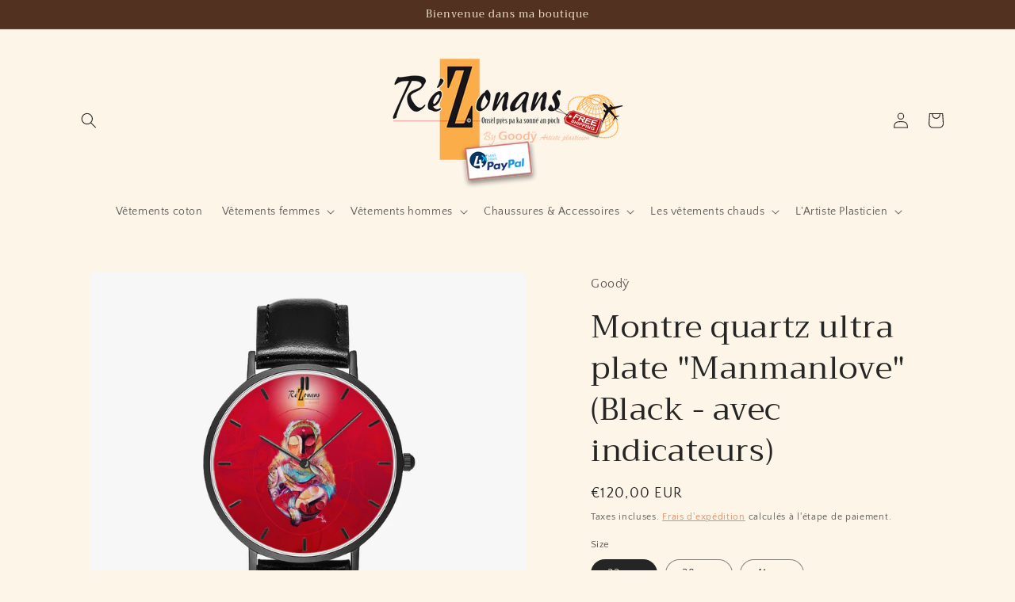

--- FILE ---
content_type: text/html; charset=utf-8
request_url: https://rezonansbygoodyart.com/products/163-hot-selling-ultra-thin-leather-strap-quartz-watch-black-with-indicators
body_size: 45627
content:
<!doctype html>
<html class="no-js" lang="fr">
  <head>
<script>
window.KiwiSizing = window.KiwiSizing === undefined ? {} : window.KiwiSizing;
KiwiSizing.shop = "rezonans.myshopify.com";


KiwiSizing.data = {
  collections: "202054172833,216059314337,232585167030,232628289718,236029804726,236030034102,202074063009",
  tags: "MONTRES,Montres cuir,Montres plates",
  product: "5802903437473",
  vendor: "Goodÿ",
  type: "DIV",
  title: "Montre quartz ultra plate \"Manmanlove\" (Black - avec indicateurs)",
  images: ["\/\/rezonansbygoodyart.com\/cdn\/shop\/products\/4b46fff310204a15b2e591693d240a93.jpg?v=1604440110","\/\/rezonansbygoodyart.com\/cdn\/shop\/products\/8b155cafee4b46a4a4f3400936ba6b60.jpg?v=1604440110","\/\/rezonansbygoodyart.com\/cdn\/shop\/products\/587dbfd2d86645a2a83314236826fc4d.jpg?v=1603371440","\/\/rezonansbygoodyart.com\/cdn\/shop\/products\/fb8da5414aad45b7906f66d7413144a9.jpg?v=1603371440","\/\/rezonansbygoodyart.com\/cdn\/shop\/products\/a331758a565748cdac116f97c86ba903.jpg?v=1603371440","\/\/rezonansbygoodyart.com\/cdn\/shop\/products\/994a8e45e007459f99289cc18d9c78a5.jpg?v=1603371440","\/\/rezonansbygoodyart.com\/cdn\/shop\/products\/758e11e975e64d1fad405f6071acb108.jpg?v=1603371440","\/\/rezonansbygoodyart.com\/cdn\/shop\/products\/5add0a8595dc4edaba8236ba3333d14b.jpg?v=1603371440","\/\/rezonansbygoodyart.com\/cdn\/shop\/products\/707528336c444e96a177497c5baa487d.jpg?v=1603371440","\/\/rezonansbygoodyart.com\/cdn\/shop\/products\/433ffc3fb9f649ba9f1f0b656025a31d.jpg?v=1603369244"],
  options: [{"name":"Size","position":1,"values":["33mm","38mm","41mm"]},{"name":"Color","position":2,"values":["Black","Brown","White"]}],
  variants: [{"id":36764721545377,"title":"33mm \/ Black","option1":"33mm","option2":"Black","option3":null,"sku":"ql3m1tmc_001","requires_shipping":true,"taxable":true,"featured_image":{"id":19739716944033,"product_id":5802903437473,"position":3,"created_at":"2020-10-22T08:20:36-04:00","updated_at":"2020-10-22T08:57:20-04:00","alt":null,"width":1500,"height":1500,"src":"\/\/rezonansbygoodyart.com\/cdn\/shop\/products\/587dbfd2d86645a2a83314236826fc4d.jpg?v=1603371440","variant_ids":[36764721545377,36764721578145,36764721610913]},"available":true,"name":"Montre quartz ultra plate \"Manmanlove\" (Black - avec indicateurs) - 33mm \/ Black","public_title":"33mm \/ Black","options":["33mm","Black"],"price":12000,"weight":0,"compare_at_price":null,"inventory_management":"jetprint-fulfillment","barcode":"1051848040053","featured_media":{"alt":null,"id":11914851909793,"position":3,"preview_image":{"aspect_ratio":1.0,"height":1500,"width":1500,"src":"\/\/rezonansbygoodyart.com\/cdn\/shop\/products\/587dbfd2d86645a2a83314236826fc4d.jpg?v=1603371440"}},"requires_selling_plan":false,"selling_plan_allocations":[]},{"id":36764721578145,"title":"38mm \/ Black","option1":"38mm","option2":"Black","option3":null,"sku":"ql3m1tmc_002","requires_shipping":true,"taxable":true,"featured_image":{"id":19739716944033,"product_id":5802903437473,"position":3,"created_at":"2020-10-22T08:20:36-04:00","updated_at":"2020-10-22T08:57:20-04:00","alt":null,"width":1500,"height":1500,"src":"\/\/rezonansbygoodyart.com\/cdn\/shop\/products\/587dbfd2d86645a2a83314236826fc4d.jpg?v=1603371440","variant_ids":[36764721545377,36764721578145,36764721610913]},"available":true,"name":"Montre quartz ultra plate \"Manmanlove\" (Black - avec indicateurs) - 38mm \/ Black","public_title":"38mm \/ Black","options":["38mm","Black"],"price":12000,"weight":0,"compare_at_price":null,"inventory_management":"jetprint-fulfillment","barcode":"1051848040072","featured_media":{"alt":null,"id":11914851909793,"position":3,"preview_image":{"aspect_ratio":1.0,"height":1500,"width":1500,"src":"\/\/rezonansbygoodyart.com\/cdn\/shop\/products\/587dbfd2d86645a2a83314236826fc4d.jpg?v=1603371440"}},"requires_selling_plan":false,"selling_plan_allocations":[]},{"id":36764721610913,"title":"41mm \/ Black","option1":"41mm","option2":"Black","option3":null,"sku":"ql3m1tmc_003","requires_shipping":true,"taxable":true,"featured_image":{"id":19739716944033,"product_id":5802903437473,"position":3,"created_at":"2020-10-22T08:20:36-04:00","updated_at":"2020-10-22T08:57:20-04:00","alt":null,"width":1500,"height":1500,"src":"\/\/rezonansbygoodyart.com\/cdn\/shop\/products\/587dbfd2d86645a2a83314236826fc4d.jpg?v=1603371440","variant_ids":[36764721545377,36764721578145,36764721610913]},"available":true,"name":"Montre quartz ultra plate \"Manmanlove\" (Black - avec indicateurs) - 41mm \/ Black","public_title":"41mm \/ Black","options":["41mm","Black"],"price":12000,"weight":0,"compare_at_price":null,"inventory_management":"jetprint-fulfillment","barcode":"1051848040055","featured_media":{"alt":null,"id":11914851909793,"position":3,"preview_image":{"aspect_ratio":1.0,"height":1500,"width":1500,"src":"\/\/rezonansbygoodyart.com\/cdn\/shop\/products\/587dbfd2d86645a2a83314236826fc4d.jpg?v=1603371440"}},"requires_selling_plan":false,"selling_plan_allocations":[]},{"id":36764721643681,"title":"33mm \/ Brown","option1":"33mm","option2":"Brown","option3":null,"sku":"ql3m1tmc_004","requires_shipping":true,"taxable":true,"featured_image":{"id":19739717370017,"product_id":5802903437473,"position":4,"created_at":"2020-10-22T08:20:37-04:00","updated_at":"2020-10-22T08:57:20-04:00","alt":null,"width":1500,"height":1500,"src":"\/\/rezonansbygoodyart.com\/cdn\/shop\/products\/fb8da5414aad45b7906f66d7413144a9.jpg?v=1603371440","variant_ids":[36764721643681,36764721676449,36764721709217]},"available":true,"name":"Montre quartz ultra plate \"Manmanlove\" (Black - avec indicateurs) - 33mm \/ Brown","public_title":"33mm \/ Brown","options":["33mm","Brown"],"price":12000,"weight":0,"compare_at_price":null,"inventory_management":"jetprint-fulfillment","barcode":"1051848040058","featured_media":{"alt":null,"id":11914852335777,"position":4,"preview_image":{"aspect_ratio":1.0,"height":1500,"width":1500,"src":"\/\/rezonansbygoodyart.com\/cdn\/shop\/products\/fb8da5414aad45b7906f66d7413144a9.jpg?v=1603371440"}},"requires_selling_plan":false,"selling_plan_allocations":[]},{"id":36764721676449,"title":"38mm \/ Brown","option1":"38mm","option2":"Brown","option3":null,"sku":"ql3m1tmc_005","requires_shipping":true,"taxable":true,"featured_image":{"id":19739717370017,"product_id":5802903437473,"position":4,"created_at":"2020-10-22T08:20:37-04:00","updated_at":"2020-10-22T08:57:20-04:00","alt":null,"width":1500,"height":1500,"src":"\/\/rezonansbygoodyart.com\/cdn\/shop\/products\/fb8da5414aad45b7906f66d7413144a9.jpg?v=1603371440","variant_ids":[36764721643681,36764721676449,36764721709217]},"available":true,"name":"Montre quartz ultra plate \"Manmanlove\" (Black - avec indicateurs) - 38mm \/ Brown","public_title":"38mm \/ Brown","options":["38mm","Brown"],"price":12000,"weight":0,"compare_at_price":null,"inventory_management":"jetprint-fulfillment","barcode":"1051848040075","featured_media":{"alt":null,"id":11914852335777,"position":4,"preview_image":{"aspect_ratio":1.0,"height":1500,"width":1500,"src":"\/\/rezonansbygoodyart.com\/cdn\/shop\/products\/fb8da5414aad45b7906f66d7413144a9.jpg?v=1603371440"}},"requires_selling_plan":false,"selling_plan_allocations":[]},{"id":36764721709217,"title":"41mm \/ Brown","option1":"41mm","option2":"Brown","option3":null,"sku":"ql3m1tmc_006","requires_shipping":true,"taxable":true,"featured_image":{"id":19739717370017,"product_id":5802903437473,"position":4,"created_at":"2020-10-22T08:20:37-04:00","updated_at":"2020-10-22T08:57:20-04:00","alt":null,"width":1500,"height":1500,"src":"\/\/rezonansbygoodyart.com\/cdn\/shop\/products\/fb8da5414aad45b7906f66d7413144a9.jpg?v=1603371440","variant_ids":[36764721643681,36764721676449,36764721709217]},"available":true,"name":"Montre quartz ultra plate \"Manmanlove\" (Black - avec indicateurs) - 41mm \/ Brown","public_title":"41mm \/ Brown","options":["41mm","Brown"],"price":12000,"weight":0,"compare_at_price":null,"inventory_management":"jetprint-fulfillment","barcode":"1051848040062","featured_media":{"alt":null,"id":11914852335777,"position":4,"preview_image":{"aspect_ratio":1.0,"height":1500,"width":1500,"src":"\/\/rezonansbygoodyart.com\/cdn\/shop\/products\/fb8da5414aad45b7906f66d7413144a9.jpg?v=1603371440"}},"requires_selling_plan":false,"selling_plan_allocations":[]},{"id":36764721741985,"title":"33mm \/ White","option1":"33mm","option2":"White","option3":null,"sku":"ql3m1tmc_007","requires_shipping":true,"taxable":true,"featured_image":{"id":19739717468321,"product_id":5802903437473,"position":2,"created_at":"2020-10-22T08:20:39-04:00","updated_at":"2020-11-03T17:48:30-04:00","alt":null,"width":1500,"height":1500,"src":"\/\/rezonansbygoodyart.com\/cdn\/shop\/products\/8b155cafee4b46a4a4f3400936ba6b60.jpg?v=1604440110","variant_ids":[36764721741985,36764721774753,36764721807521]},"available":true,"name":"Montre quartz ultra plate \"Manmanlove\" (Black - avec indicateurs) - 33mm \/ White","public_title":"33mm \/ White","options":["33mm","White"],"price":12000,"weight":0,"compare_at_price":null,"inventory_management":"jetprint-fulfillment","barcode":"1051848040064","featured_media":{"alt":null,"id":11914852434081,"position":2,"preview_image":{"aspect_ratio":1.0,"height":1500,"width":1500,"src":"\/\/rezonansbygoodyart.com\/cdn\/shop\/products\/8b155cafee4b46a4a4f3400936ba6b60.jpg?v=1604440110"}},"requires_selling_plan":false,"selling_plan_allocations":[]},{"id":36764721774753,"title":"38mm \/ White","option1":"38mm","option2":"White","option3":null,"sku":"ql3m1tmc_008","requires_shipping":true,"taxable":true,"featured_image":{"id":19739717468321,"product_id":5802903437473,"position":2,"created_at":"2020-10-22T08:20:39-04:00","updated_at":"2020-11-03T17:48:30-04:00","alt":null,"width":1500,"height":1500,"src":"\/\/rezonansbygoodyart.com\/cdn\/shop\/products\/8b155cafee4b46a4a4f3400936ba6b60.jpg?v=1604440110","variant_ids":[36764721741985,36764721774753,36764721807521]},"available":true,"name":"Montre quartz ultra plate \"Manmanlove\" (Black - avec indicateurs) - 38mm \/ White","public_title":"38mm \/ White","options":["38mm","White"],"price":12000,"weight":0,"compare_at_price":null,"inventory_management":"jetprint-fulfillment","barcode":"1051848040078","featured_media":{"alt":null,"id":11914852434081,"position":2,"preview_image":{"aspect_ratio":1.0,"height":1500,"width":1500,"src":"\/\/rezonansbygoodyart.com\/cdn\/shop\/products\/8b155cafee4b46a4a4f3400936ba6b60.jpg?v=1604440110"}},"requires_selling_plan":false,"selling_plan_allocations":[]},{"id":36764721807521,"title":"41mm \/ White","option1":"41mm","option2":"White","option3":null,"sku":"ql3m1tmc_009","requires_shipping":true,"taxable":true,"featured_image":{"id":19739717468321,"product_id":5802903437473,"position":2,"created_at":"2020-10-22T08:20:39-04:00","updated_at":"2020-11-03T17:48:30-04:00","alt":null,"width":1500,"height":1500,"src":"\/\/rezonansbygoodyart.com\/cdn\/shop\/products\/8b155cafee4b46a4a4f3400936ba6b60.jpg?v=1604440110","variant_ids":[36764721741985,36764721774753,36764721807521]},"available":true,"name":"Montre quartz ultra plate \"Manmanlove\" (Black - avec indicateurs) - 41mm \/ White","public_title":"41mm \/ White","options":["41mm","White"],"price":12000,"weight":0,"compare_at_price":null,"inventory_management":"jetprint-fulfillment","barcode":"1051848040081","featured_media":{"alt":null,"id":11914852434081,"position":2,"preview_image":{"aspect_ratio":1.0,"height":1500,"width":1500,"src":"\/\/rezonansbygoodyart.com\/cdn\/shop\/products\/8b155cafee4b46a4a4f3400936ba6b60.jpg?v=1604440110"}},"requires_selling_plan":false,"selling_plan_allocations":[]}],
};

</script>
    <meta charset="utf-8">
    <meta http-equiv="X-UA-Compatible" content="IE=edge">
    <meta name="viewport" content="width=device-width,initial-scale=1">
    <meta name="theme-color" content="">
    <link rel="canonical" href="https://rezonansbygoodyart.com/products/163-hot-selling-ultra-thin-leather-strap-quartz-watch-black-with-indicators">
    <link rel="preconnect" href="https://cdn.shopify.com" crossorigin><link rel="preconnect" href="https://fonts.shopifycdn.com" crossorigin><title>
      Montre quartz ultra plate &quot;Manmanlove&quot; (Black - avec indicateurs)
 &ndash; rezonans shop</title>

    
      <meta name="description" content="Montre unisexe Couleur de bracelet cuir véritable au choix Le mouvement CITIZEN japonais Boîtier en acier inoxydable 304 de haute densité Résistance à l&#39;eau 3ATM Design de l&#39;artiste plasticien guadeloupéen Goodÿ La montre ultra-plate de qualité supérieure pour tous vos moments précieux ! Cadran de montre à la mode et c">
    

    

<meta property="og:site_name" content="rezonans shop">
<meta property="og:url" content="https://rezonansbygoodyart.com/products/163-hot-selling-ultra-thin-leather-strap-quartz-watch-black-with-indicators">
<meta property="og:title" content="Montre quartz ultra plate &quot;Manmanlove&quot; (Black - avec indicateurs)">
<meta property="og:type" content="product">
<meta property="og:description" content="Montre unisexe Couleur de bracelet cuir véritable au choix Le mouvement CITIZEN japonais Boîtier en acier inoxydable 304 de haute densité Résistance à l&#39;eau 3ATM Design de l&#39;artiste plasticien guadeloupéen Goodÿ La montre ultra-plate de qualité supérieure pour tous vos moments précieux ! Cadran de montre à la mode et c"><meta property="og:image" content="http://rezonansbygoodyart.com/cdn/shop/products/4b46fff310204a15b2e591693d240a93.jpg?v=1604440110">
  <meta property="og:image:secure_url" content="https://rezonansbygoodyart.com/cdn/shop/products/4b46fff310204a15b2e591693d240a93.jpg?v=1604440110">
  <meta property="og:image:width" content="1500">
  <meta property="og:image:height" content="1500"><meta property="og:price:amount" content="120,00">
  <meta property="og:price:currency" content="EUR"><meta name="twitter:site" content="@Goodyart"><meta name="twitter:card" content="summary_large_image">
<meta name="twitter:title" content="Montre quartz ultra plate &quot;Manmanlove&quot; (Black - avec indicateurs)">
<meta name="twitter:description" content="Montre unisexe Couleur de bracelet cuir véritable au choix Le mouvement CITIZEN japonais Boîtier en acier inoxydable 304 de haute densité Résistance à l&#39;eau 3ATM Design de l&#39;artiste plasticien guadeloupéen Goodÿ La montre ultra-plate de qualité supérieure pour tous vos moments précieux ! Cadran de montre à la mode et c">


    <script src="//rezonansbygoodyart.com/cdn/shop/t/11/assets/constants.js?v=95358004781563950421681005929" defer="defer"></script>
    <script src="//rezonansbygoodyart.com/cdn/shop/t/11/assets/pubsub.js?v=2921868252632587581681005930" defer="defer"></script>
    <script src="//rezonansbygoodyart.com/cdn/shop/t/11/assets/global.js?v=127210358271191040921681005930" defer="defer"></script>
    <script>window.performance && window.performance.mark && window.performance.mark('shopify.content_for_header.start');</script><meta name="google-site-verification" content="dtP_HkwjWhwLtegXi0O7pNimurG-bLyg-aIZ5aE2FFI">
<meta name="facebook-domain-verification" content="mem01100dpzm99w34bxgl80own6m96">
<meta id="shopify-digital-wallet" name="shopify-digital-wallet" content="/40475230369/digital_wallets/dialog">
<link rel="alternate" hreflang="x-default" href="https://rezonansbygoodyart.com/products/163-hot-selling-ultra-thin-leather-strap-quartz-watch-black-with-indicators">
<link rel="alternate" hreflang="fr" href="https://rezonansbygoodyart.com/products/163-hot-selling-ultra-thin-leather-strap-quartz-watch-black-with-indicators">
<link rel="alternate" hreflang="de" href="https://rezonansbygoodyart.com/de/products/163-hot-selling-ultra-thin-leather-strap-quartz-watch-black-with-indicators">
<link rel="alternate" hreflang="en" href="https://rezonansbygoodyart.com/en/products/163-hot-selling-ultra-thin-leather-strap-quartz-watch-black-with-indicators">
<link rel="alternate" hreflang="zh-Hans" href="https://rezonansbygoodyart.com/zh/products/163-hot-selling-ultra-thin-leather-strap-quartz-watch-black-with-indicators">
<link rel="alternate" hreflang="es" href="https://rezonansbygoodyart.com/es/products/163-hot-selling-ultra-thin-leather-strap-quartz-watch-black-with-indicators">
<link rel="alternate" hreflang="it" href="https://rezonansbygoodyart.com/it/products/163-hot-selling-ultra-thin-leather-strap-quartz-watch-black-with-indicators">
<link rel="alternate" hreflang="ja" href="https://rezonansbygoodyart.com/ja/products/163-hot-selling-ultra-thin-leather-strap-quartz-watch-black-with-indicators">
<link rel="alternate" hreflang="pt" href="https://rezonansbygoodyart.com/pt/products/163-hot-selling-ultra-thin-leather-strap-quartz-watch-black-with-indicators">
<link rel="alternate" hreflang="zu" href="https://rezonansbygoodyart.com/zu/products/163-hot-selling-ultra-thin-leather-strap-quartz-watch-black-with-indicators">
<link rel="alternate" hreflang="pt-BR" href="https://rezonansbygoodyart.com/pt-br/products/163-hot-selling-ultra-thin-leather-strap-quartz-watch-black-with-indicators">
<link rel="alternate" hreflang="zh-Hans-CN" href="https://rezonansbygoodyart.com/zh-cn/products/163-hot-selling-ultra-thin-leather-strap-quartz-watch-black-with-indicators">
<link rel="alternate" hreflang="zh-Hans-AC" href="https://rezonansbygoodyart.com/zh/products/163-hot-selling-ultra-thin-leather-strap-quartz-watch-black-with-indicators">
<link rel="alternate" hreflang="zh-Hans-AD" href="https://rezonansbygoodyart.com/zh/products/163-hot-selling-ultra-thin-leather-strap-quartz-watch-black-with-indicators">
<link rel="alternate" hreflang="zh-Hans-AE" href="https://rezonansbygoodyart.com/zh/products/163-hot-selling-ultra-thin-leather-strap-quartz-watch-black-with-indicators">
<link rel="alternate" hreflang="zh-Hans-AF" href="https://rezonansbygoodyart.com/zh/products/163-hot-selling-ultra-thin-leather-strap-quartz-watch-black-with-indicators">
<link rel="alternate" hreflang="zh-Hans-AG" href="https://rezonansbygoodyart.com/zh/products/163-hot-selling-ultra-thin-leather-strap-quartz-watch-black-with-indicators">
<link rel="alternate" hreflang="zh-Hans-AI" href="https://rezonansbygoodyart.com/zh/products/163-hot-selling-ultra-thin-leather-strap-quartz-watch-black-with-indicators">
<link rel="alternate" hreflang="zh-Hans-AL" href="https://rezonansbygoodyart.com/zh/products/163-hot-selling-ultra-thin-leather-strap-quartz-watch-black-with-indicators">
<link rel="alternate" hreflang="zh-Hans-AM" href="https://rezonansbygoodyart.com/zh/products/163-hot-selling-ultra-thin-leather-strap-quartz-watch-black-with-indicators">
<link rel="alternate" hreflang="zh-Hans-AO" href="https://rezonansbygoodyart.com/zh/products/163-hot-selling-ultra-thin-leather-strap-quartz-watch-black-with-indicators">
<link rel="alternate" hreflang="zh-Hans-AR" href="https://rezonansbygoodyart.com/zh/products/163-hot-selling-ultra-thin-leather-strap-quartz-watch-black-with-indicators">
<link rel="alternate" hreflang="zh-Hans-AT" href="https://rezonansbygoodyart.com/zh/products/163-hot-selling-ultra-thin-leather-strap-quartz-watch-black-with-indicators">
<link rel="alternate" hreflang="zh-Hans-AU" href="https://rezonansbygoodyart.com/zh/products/163-hot-selling-ultra-thin-leather-strap-quartz-watch-black-with-indicators">
<link rel="alternate" hreflang="zh-Hans-AW" href="https://rezonansbygoodyart.com/zh/products/163-hot-selling-ultra-thin-leather-strap-quartz-watch-black-with-indicators">
<link rel="alternate" hreflang="zh-Hans-AX" href="https://rezonansbygoodyart.com/zh/products/163-hot-selling-ultra-thin-leather-strap-quartz-watch-black-with-indicators">
<link rel="alternate" hreflang="zh-Hans-AZ" href="https://rezonansbygoodyart.com/zh/products/163-hot-selling-ultra-thin-leather-strap-quartz-watch-black-with-indicators">
<link rel="alternate" hreflang="zh-Hans-BA" href="https://rezonansbygoodyart.com/zh/products/163-hot-selling-ultra-thin-leather-strap-quartz-watch-black-with-indicators">
<link rel="alternate" hreflang="zh-Hans-BB" href="https://rezonansbygoodyart.com/zh/products/163-hot-selling-ultra-thin-leather-strap-quartz-watch-black-with-indicators">
<link rel="alternate" hreflang="zh-Hans-BD" href="https://rezonansbygoodyart.com/zh/products/163-hot-selling-ultra-thin-leather-strap-quartz-watch-black-with-indicators">
<link rel="alternate" hreflang="zh-Hans-BE" href="https://rezonansbygoodyart.com/zh/products/163-hot-selling-ultra-thin-leather-strap-quartz-watch-black-with-indicators">
<link rel="alternate" hreflang="zh-Hans-BF" href="https://rezonansbygoodyart.com/zh/products/163-hot-selling-ultra-thin-leather-strap-quartz-watch-black-with-indicators">
<link rel="alternate" hreflang="zh-Hans-BG" href="https://rezonansbygoodyart.com/zh/products/163-hot-selling-ultra-thin-leather-strap-quartz-watch-black-with-indicators">
<link rel="alternate" hreflang="zh-Hans-BH" href="https://rezonansbygoodyart.com/zh/products/163-hot-selling-ultra-thin-leather-strap-quartz-watch-black-with-indicators">
<link rel="alternate" hreflang="zh-Hans-BI" href="https://rezonansbygoodyart.com/zh/products/163-hot-selling-ultra-thin-leather-strap-quartz-watch-black-with-indicators">
<link rel="alternate" hreflang="zh-Hans-BJ" href="https://rezonansbygoodyart.com/zh/products/163-hot-selling-ultra-thin-leather-strap-quartz-watch-black-with-indicators">
<link rel="alternate" hreflang="zh-Hans-BL" href="https://rezonansbygoodyart.com/zh/products/163-hot-selling-ultra-thin-leather-strap-quartz-watch-black-with-indicators">
<link rel="alternate" hreflang="zh-Hans-BM" href="https://rezonansbygoodyart.com/zh/products/163-hot-selling-ultra-thin-leather-strap-quartz-watch-black-with-indicators">
<link rel="alternate" hreflang="zh-Hans-BN" href="https://rezonansbygoodyart.com/zh/products/163-hot-selling-ultra-thin-leather-strap-quartz-watch-black-with-indicators">
<link rel="alternate" hreflang="zh-Hans-BO" href="https://rezonansbygoodyart.com/zh/products/163-hot-selling-ultra-thin-leather-strap-quartz-watch-black-with-indicators">
<link rel="alternate" hreflang="zh-Hans-BQ" href="https://rezonansbygoodyart.com/zh/products/163-hot-selling-ultra-thin-leather-strap-quartz-watch-black-with-indicators">
<link rel="alternate" hreflang="zh-Hans-BS" href="https://rezonansbygoodyart.com/zh/products/163-hot-selling-ultra-thin-leather-strap-quartz-watch-black-with-indicators">
<link rel="alternate" hreflang="zh-Hans-BT" href="https://rezonansbygoodyart.com/zh/products/163-hot-selling-ultra-thin-leather-strap-quartz-watch-black-with-indicators">
<link rel="alternate" hreflang="zh-Hans-BW" href="https://rezonansbygoodyart.com/zh/products/163-hot-selling-ultra-thin-leather-strap-quartz-watch-black-with-indicators">
<link rel="alternate" hreflang="zh-Hans-BY" href="https://rezonansbygoodyart.com/zh/products/163-hot-selling-ultra-thin-leather-strap-quartz-watch-black-with-indicators">
<link rel="alternate" hreflang="zh-Hans-BZ" href="https://rezonansbygoodyart.com/zh/products/163-hot-selling-ultra-thin-leather-strap-quartz-watch-black-with-indicators">
<link rel="alternate" hreflang="zh-Hans-CA" href="https://rezonansbygoodyart.com/zh/products/163-hot-selling-ultra-thin-leather-strap-quartz-watch-black-with-indicators">
<link rel="alternate" hreflang="zh-Hans-CC" href="https://rezonansbygoodyart.com/zh/products/163-hot-selling-ultra-thin-leather-strap-quartz-watch-black-with-indicators">
<link rel="alternate" hreflang="zh-Hans-CD" href="https://rezonansbygoodyart.com/zh/products/163-hot-selling-ultra-thin-leather-strap-quartz-watch-black-with-indicators">
<link rel="alternate" hreflang="zh-Hans-CF" href="https://rezonansbygoodyart.com/zh/products/163-hot-selling-ultra-thin-leather-strap-quartz-watch-black-with-indicators">
<link rel="alternate" hreflang="zh-Hans-CG" href="https://rezonansbygoodyart.com/zh/products/163-hot-selling-ultra-thin-leather-strap-quartz-watch-black-with-indicators">
<link rel="alternate" hreflang="zh-Hans-CH" href="https://rezonansbygoodyart.com/zh/products/163-hot-selling-ultra-thin-leather-strap-quartz-watch-black-with-indicators">
<link rel="alternate" hreflang="zh-Hans-CI" href="https://rezonansbygoodyart.com/zh/products/163-hot-selling-ultra-thin-leather-strap-quartz-watch-black-with-indicators">
<link rel="alternate" hreflang="zh-Hans-CK" href="https://rezonansbygoodyart.com/zh/products/163-hot-selling-ultra-thin-leather-strap-quartz-watch-black-with-indicators">
<link rel="alternate" hreflang="zh-Hans-CL" href="https://rezonansbygoodyart.com/zh/products/163-hot-selling-ultra-thin-leather-strap-quartz-watch-black-with-indicators">
<link rel="alternate" hreflang="zh-Hans-CM" href="https://rezonansbygoodyart.com/zh/products/163-hot-selling-ultra-thin-leather-strap-quartz-watch-black-with-indicators">
<link rel="alternate" hreflang="zh-Hans-CO" href="https://rezonansbygoodyart.com/zh/products/163-hot-selling-ultra-thin-leather-strap-quartz-watch-black-with-indicators">
<link rel="alternate" hreflang="zh-Hans-CR" href="https://rezonansbygoodyart.com/zh/products/163-hot-selling-ultra-thin-leather-strap-quartz-watch-black-with-indicators">
<link rel="alternate" hreflang="zh-Hans-CV" href="https://rezonansbygoodyart.com/zh/products/163-hot-selling-ultra-thin-leather-strap-quartz-watch-black-with-indicators">
<link rel="alternate" hreflang="zh-Hans-CW" href="https://rezonansbygoodyart.com/zh/products/163-hot-selling-ultra-thin-leather-strap-quartz-watch-black-with-indicators">
<link rel="alternate" hreflang="zh-Hans-CX" href="https://rezonansbygoodyart.com/zh/products/163-hot-selling-ultra-thin-leather-strap-quartz-watch-black-with-indicators">
<link rel="alternate" hreflang="zh-Hans-CY" href="https://rezonansbygoodyart.com/zh/products/163-hot-selling-ultra-thin-leather-strap-quartz-watch-black-with-indicators">
<link rel="alternate" hreflang="zh-Hans-CZ" href="https://rezonansbygoodyart.com/zh/products/163-hot-selling-ultra-thin-leather-strap-quartz-watch-black-with-indicators">
<link rel="alternate" hreflang="zh-Hans-DE" href="https://rezonansbygoodyart.com/zh/products/163-hot-selling-ultra-thin-leather-strap-quartz-watch-black-with-indicators">
<link rel="alternate" hreflang="zh-Hans-DJ" href="https://rezonansbygoodyart.com/zh/products/163-hot-selling-ultra-thin-leather-strap-quartz-watch-black-with-indicators">
<link rel="alternate" hreflang="zh-Hans-DK" href="https://rezonansbygoodyart.com/zh/products/163-hot-selling-ultra-thin-leather-strap-quartz-watch-black-with-indicators">
<link rel="alternate" hreflang="zh-Hans-DM" href="https://rezonansbygoodyart.com/zh/products/163-hot-selling-ultra-thin-leather-strap-quartz-watch-black-with-indicators">
<link rel="alternate" hreflang="zh-Hans-DO" href="https://rezonansbygoodyart.com/zh/products/163-hot-selling-ultra-thin-leather-strap-quartz-watch-black-with-indicators">
<link rel="alternate" hreflang="zh-Hans-DZ" href="https://rezonansbygoodyart.com/zh/products/163-hot-selling-ultra-thin-leather-strap-quartz-watch-black-with-indicators">
<link rel="alternate" hreflang="zh-Hans-EC" href="https://rezonansbygoodyart.com/zh/products/163-hot-selling-ultra-thin-leather-strap-quartz-watch-black-with-indicators">
<link rel="alternate" hreflang="zh-Hans-EE" href="https://rezonansbygoodyart.com/zh/products/163-hot-selling-ultra-thin-leather-strap-quartz-watch-black-with-indicators">
<link rel="alternate" hreflang="zh-Hans-EG" href="https://rezonansbygoodyart.com/zh/products/163-hot-selling-ultra-thin-leather-strap-quartz-watch-black-with-indicators">
<link rel="alternate" hreflang="zh-Hans-EH" href="https://rezonansbygoodyart.com/zh/products/163-hot-selling-ultra-thin-leather-strap-quartz-watch-black-with-indicators">
<link rel="alternate" hreflang="zh-Hans-ER" href="https://rezonansbygoodyart.com/zh/products/163-hot-selling-ultra-thin-leather-strap-quartz-watch-black-with-indicators">
<link rel="alternate" hreflang="zh-Hans-ES" href="https://rezonansbygoodyart.com/zh/products/163-hot-selling-ultra-thin-leather-strap-quartz-watch-black-with-indicators">
<link rel="alternate" hreflang="zh-Hans-ET" href="https://rezonansbygoodyart.com/zh/products/163-hot-selling-ultra-thin-leather-strap-quartz-watch-black-with-indicators">
<link rel="alternate" hreflang="zh-Hans-FI" href="https://rezonansbygoodyart.com/zh/products/163-hot-selling-ultra-thin-leather-strap-quartz-watch-black-with-indicators">
<link rel="alternate" hreflang="zh-Hans-FJ" href="https://rezonansbygoodyart.com/zh/products/163-hot-selling-ultra-thin-leather-strap-quartz-watch-black-with-indicators">
<link rel="alternate" hreflang="zh-Hans-FK" href="https://rezonansbygoodyart.com/zh/products/163-hot-selling-ultra-thin-leather-strap-quartz-watch-black-with-indicators">
<link rel="alternate" hreflang="zh-Hans-FO" href="https://rezonansbygoodyart.com/zh/products/163-hot-selling-ultra-thin-leather-strap-quartz-watch-black-with-indicators">
<link rel="alternate" hreflang="zh-Hans-FR" href="https://rezonansbygoodyart.com/zh/products/163-hot-selling-ultra-thin-leather-strap-quartz-watch-black-with-indicators">
<link rel="alternate" hreflang="zh-Hans-GA" href="https://rezonansbygoodyart.com/zh/products/163-hot-selling-ultra-thin-leather-strap-quartz-watch-black-with-indicators">
<link rel="alternate" hreflang="zh-Hans-GB" href="https://rezonansbygoodyart.com/zh/products/163-hot-selling-ultra-thin-leather-strap-quartz-watch-black-with-indicators">
<link rel="alternate" hreflang="zh-Hans-GD" href="https://rezonansbygoodyart.com/zh/products/163-hot-selling-ultra-thin-leather-strap-quartz-watch-black-with-indicators">
<link rel="alternate" hreflang="zh-Hans-GE" href="https://rezonansbygoodyart.com/zh/products/163-hot-selling-ultra-thin-leather-strap-quartz-watch-black-with-indicators">
<link rel="alternate" hreflang="zh-Hans-GF" href="https://rezonansbygoodyart.com/zh/products/163-hot-selling-ultra-thin-leather-strap-quartz-watch-black-with-indicators">
<link rel="alternate" hreflang="zh-Hans-GG" href="https://rezonansbygoodyart.com/zh/products/163-hot-selling-ultra-thin-leather-strap-quartz-watch-black-with-indicators">
<link rel="alternate" hreflang="zh-Hans-GH" href="https://rezonansbygoodyart.com/zh/products/163-hot-selling-ultra-thin-leather-strap-quartz-watch-black-with-indicators">
<link rel="alternate" hreflang="zh-Hans-GI" href="https://rezonansbygoodyart.com/zh/products/163-hot-selling-ultra-thin-leather-strap-quartz-watch-black-with-indicators">
<link rel="alternate" hreflang="zh-Hans-GL" href="https://rezonansbygoodyart.com/zh/products/163-hot-selling-ultra-thin-leather-strap-quartz-watch-black-with-indicators">
<link rel="alternate" hreflang="zh-Hans-GM" href="https://rezonansbygoodyart.com/zh/products/163-hot-selling-ultra-thin-leather-strap-quartz-watch-black-with-indicators">
<link rel="alternate" hreflang="zh-Hans-GN" href="https://rezonansbygoodyart.com/zh/products/163-hot-selling-ultra-thin-leather-strap-quartz-watch-black-with-indicators">
<link rel="alternate" hreflang="zh-Hans-GP" href="https://rezonansbygoodyart.com/zh/products/163-hot-selling-ultra-thin-leather-strap-quartz-watch-black-with-indicators">
<link rel="alternate" hreflang="zh-Hans-GQ" href="https://rezonansbygoodyart.com/zh/products/163-hot-selling-ultra-thin-leather-strap-quartz-watch-black-with-indicators">
<link rel="alternate" hreflang="zh-Hans-GR" href="https://rezonansbygoodyart.com/zh/products/163-hot-selling-ultra-thin-leather-strap-quartz-watch-black-with-indicators">
<link rel="alternate" hreflang="zh-Hans-GS" href="https://rezonansbygoodyart.com/zh/products/163-hot-selling-ultra-thin-leather-strap-quartz-watch-black-with-indicators">
<link rel="alternate" hreflang="zh-Hans-GT" href="https://rezonansbygoodyart.com/zh/products/163-hot-selling-ultra-thin-leather-strap-quartz-watch-black-with-indicators">
<link rel="alternate" hreflang="zh-Hans-GW" href="https://rezonansbygoodyart.com/zh/products/163-hot-selling-ultra-thin-leather-strap-quartz-watch-black-with-indicators">
<link rel="alternate" hreflang="zh-Hans-GY" href="https://rezonansbygoodyart.com/zh/products/163-hot-selling-ultra-thin-leather-strap-quartz-watch-black-with-indicators">
<link rel="alternate" hreflang="zh-Hans-HK" href="https://rezonansbygoodyart.com/zh/products/163-hot-selling-ultra-thin-leather-strap-quartz-watch-black-with-indicators">
<link rel="alternate" hreflang="zh-Hans-HN" href="https://rezonansbygoodyart.com/zh/products/163-hot-selling-ultra-thin-leather-strap-quartz-watch-black-with-indicators">
<link rel="alternate" hreflang="zh-Hans-HR" href="https://rezonansbygoodyart.com/zh/products/163-hot-selling-ultra-thin-leather-strap-quartz-watch-black-with-indicators">
<link rel="alternate" hreflang="zh-Hans-HT" href="https://rezonansbygoodyart.com/zh/products/163-hot-selling-ultra-thin-leather-strap-quartz-watch-black-with-indicators">
<link rel="alternate" hreflang="zh-Hans-HU" href="https://rezonansbygoodyart.com/zh/products/163-hot-selling-ultra-thin-leather-strap-quartz-watch-black-with-indicators">
<link rel="alternate" hreflang="zh-Hans-ID" href="https://rezonansbygoodyart.com/zh/products/163-hot-selling-ultra-thin-leather-strap-quartz-watch-black-with-indicators">
<link rel="alternate" hreflang="zh-Hans-IE" href="https://rezonansbygoodyart.com/zh/products/163-hot-selling-ultra-thin-leather-strap-quartz-watch-black-with-indicators">
<link rel="alternate" hreflang="zh-Hans-IL" href="https://rezonansbygoodyart.com/zh/products/163-hot-selling-ultra-thin-leather-strap-quartz-watch-black-with-indicators">
<link rel="alternate" hreflang="zh-Hans-IM" href="https://rezonansbygoodyart.com/zh/products/163-hot-selling-ultra-thin-leather-strap-quartz-watch-black-with-indicators">
<link rel="alternate" hreflang="zh-Hans-IN" href="https://rezonansbygoodyart.com/zh/products/163-hot-selling-ultra-thin-leather-strap-quartz-watch-black-with-indicators">
<link rel="alternate" hreflang="zh-Hans-IO" href="https://rezonansbygoodyart.com/zh/products/163-hot-selling-ultra-thin-leather-strap-quartz-watch-black-with-indicators">
<link rel="alternate" hreflang="zh-Hans-IQ" href="https://rezonansbygoodyart.com/zh/products/163-hot-selling-ultra-thin-leather-strap-quartz-watch-black-with-indicators">
<link rel="alternate" hreflang="zh-Hans-IS" href="https://rezonansbygoodyart.com/zh/products/163-hot-selling-ultra-thin-leather-strap-quartz-watch-black-with-indicators">
<link rel="alternate" hreflang="zh-Hans-IT" href="https://rezonansbygoodyart.com/zh/products/163-hot-selling-ultra-thin-leather-strap-quartz-watch-black-with-indicators">
<link rel="alternate" hreflang="zh-Hans-JE" href="https://rezonansbygoodyart.com/zh/products/163-hot-selling-ultra-thin-leather-strap-quartz-watch-black-with-indicators">
<link rel="alternate" hreflang="zh-Hans-JM" href="https://rezonansbygoodyart.com/zh/products/163-hot-selling-ultra-thin-leather-strap-quartz-watch-black-with-indicators">
<link rel="alternate" hreflang="zh-Hans-JO" href="https://rezonansbygoodyart.com/zh/products/163-hot-selling-ultra-thin-leather-strap-quartz-watch-black-with-indicators">
<link rel="alternate" hreflang="zh-Hans-JP" href="https://rezonansbygoodyart.com/zh/products/163-hot-selling-ultra-thin-leather-strap-quartz-watch-black-with-indicators">
<link rel="alternate" hreflang="zh-Hans-KE" href="https://rezonansbygoodyart.com/zh/products/163-hot-selling-ultra-thin-leather-strap-quartz-watch-black-with-indicators">
<link rel="alternate" hreflang="zh-Hans-KG" href="https://rezonansbygoodyart.com/zh/products/163-hot-selling-ultra-thin-leather-strap-quartz-watch-black-with-indicators">
<link rel="alternate" hreflang="zh-Hans-KH" href="https://rezonansbygoodyart.com/zh/products/163-hot-selling-ultra-thin-leather-strap-quartz-watch-black-with-indicators">
<link rel="alternate" hreflang="zh-Hans-KI" href="https://rezonansbygoodyart.com/zh/products/163-hot-selling-ultra-thin-leather-strap-quartz-watch-black-with-indicators">
<link rel="alternate" hreflang="zh-Hans-KM" href="https://rezonansbygoodyart.com/zh/products/163-hot-selling-ultra-thin-leather-strap-quartz-watch-black-with-indicators">
<link rel="alternate" hreflang="zh-Hans-KN" href="https://rezonansbygoodyart.com/zh/products/163-hot-selling-ultra-thin-leather-strap-quartz-watch-black-with-indicators">
<link rel="alternate" hreflang="zh-Hans-KR" href="https://rezonansbygoodyart.com/zh/products/163-hot-selling-ultra-thin-leather-strap-quartz-watch-black-with-indicators">
<link rel="alternate" hreflang="zh-Hans-KW" href="https://rezonansbygoodyart.com/zh/products/163-hot-selling-ultra-thin-leather-strap-quartz-watch-black-with-indicators">
<link rel="alternate" hreflang="zh-Hans-KY" href="https://rezonansbygoodyart.com/zh/products/163-hot-selling-ultra-thin-leather-strap-quartz-watch-black-with-indicators">
<link rel="alternate" hreflang="zh-Hans-KZ" href="https://rezonansbygoodyart.com/zh/products/163-hot-selling-ultra-thin-leather-strap-quartz-watch-black-with-indicators">
<link rel="alternate" hreflang="zh-Hans-LA" href="https://rezonansbygoodyart.com/zh/products/163-hot-selling-ultra-thin-leather-strap-quartz-watch-black-with-indicators">
<link rel="alternate" hreflang="zh-Hans-LB" href="https://rezonansbygoodyart.com/zh/products/163-hot-selling-ultra-thin-leather-strap-quartz-watch-black-with-indicators">
<link rel="alternate" hreflang="zh-Hans-LC" href="https://rezonansbygoodyart.com/zh/products/163-hot-selling-ultra-thin-leather-strap-quartz-watch-black-with-indicators">
<link rel="alternate" hreflang="zh-Hans-LI" href="https://rezonansbygoodyart.com/zh/products/163-hot-selling-ultra-thin-leather-strap-quartz-watch-black-with-indicators">
<link rel="alternate" hreflang="zh-Hans-LK" href="https://rezonansbygoodyart.com/zh/products/163-hot-selling-ultra-thin-leather-strap-quartz-watch-black-with-indicators">
<link rel="alternate" hreflang="zh-Hans-LR" href="https://rezonansbygoodyart.com/zh/products/163-hot-selling-ultra-thin-leather-strap-quartz-watch-black-with-indicators">
<link rel="alternate" hreflang="zh-Hans-LS" href="https://rezonansbygoodyart.com/zh/products/163-hot-selling-ultra-thin-leather-strap-quartz-watch-black-with-indicators">
<link rel="alternate" hreflang="zh-Hans-LT" href="https://rezonansbygoodyart.com/zh/products/163-hot-selling-ultra-thin-leather-strap-quartz-watch-black-with-indicators">
<link rel="alternate" hreflang="zh-Hans-LU" href="https://rezonansbygoodyart.com/zh/products/163-hot-selling-ultra-thin-leather-strap-quartz-watch-black-with-indicators">
<link rel="alternate" hreflang="zh-Hans-LV" href="https://rezonansbygoodyart.com/zh/products/163-hot-selling-ultra-thin-leather-strap-quartz-watch-black-with-indicators">
<link rel="alternate" hreflang="zh-Hans-LY" href="https://rezonansbygoodyart.com/zh/products/163-hot-selling-ultra-thin-leather-strap-quartz-watch-black-with-indicators">
<link rel="alternate" hreflang="zh-Hans-MA" href="https://rezonansbygoodyart.com/zh/products/163-hot-selling-ultra-thin-leather-strap-quartz-watch-black-with-indicators">
<link rel="alternate" hreflang="zh-Hans-MC" href="https://rezonansbygoodyart.com/zh/products/163-hot-selling-ultra-thin-leather-strap-quartz-watch-black-with-indicators">
<link rel="alternate" hreflang="zh-Hans-MD" href="https://rezonansbygoodyart.com/zh/products/163-hot-selling-ultra-thin-leather-strap-quartz-watch-black-with-indicators">
<link rel="alternate" hreflang="zh-Hans-ME" href="https://rezonansbygoodyart.com/zh/products/163-hot-selling-ultra-thin-leather-strap-quartz-watch-black-with-indicators">
<link rel="alternate" hreflang="zh-Hans-MF" href="https://rezonansbygoodyart.com/zh/products/163-hot-selling-ultra-thin-leather-strap-quartz-watch-black-with-indicators">
<link rel="alternate" hreflang="zh-Hans-MG" href="https://rezonansbygoodyart.com/zh/products/163-hot-selling-ultra-thin-leather-strap-quartz-watch-black-with-indicators">
<link rel="alternate" hreflang="zh-Hans-MK" href="https://rezonansbygoodyart.com/zh/products/163-hot-selling-ultra-thin-leather-strap-quartz-watch-black-with-indicators">
<link rel="alternate" hreflang="zh-Hans-ML" href="https://rezonansbygoodyart.com/zh/products/163-hot-selling-ultra-thin-leather-strap-quartz-watch-black-with-indicators">
<link rel="alternate" hreflang="zh-Hans-MM" href="https://rezonansbygoodyart.com/zh/products/163-hot-selling-ultra-thin-leather-strap-quartz-watch-black-with-indicators">
<link rel="alternate" hreflang="zh-Hans-MN" href="https://rezonansbygoodyart.com/zh/products/163-hot-selling-ultra-thin-leather-strap-quartz-watch-black-with-indicators">
<link rel="alternate" hreflang="zh-Hans-MO" href="https://rezonansbygoodyart.com/zh/products/163-hot-selling-ultra-thin-leather-strap-quartz-watch-black-with-indicators">
<link rel="alternate" hreflang="zh-Hans-MQ" href="https://rezonansbygoodyart.com/zh/products/163-hot-selling-ultra-thin-leather-strap-quartz-watch-black-with-indicators">
<link rel="alternate" hreflang="zh-Hans-MR" href="https://rezonansbygoodyart.com/zh/products/163-hot-selling-ultra-thin-leather-strap-quartz-watch-black-with-indicators">
<link rel="alternate" hreflang="zh-Hans-MS" href="https://rezonansbygoodyart.com/zh/products/163-hot-selling-ultra-thin-leather-strap-quartz-watch-black-with-indicators">
<link rel="alternate" hreflang="zh-Hans-MT" href="https://rezonansbygoodyart.com/zh/products/163-hot-selling-ultra-thin-leather-strap-quartz-watch-black-with-indicators">
<link rel="alternate" hreflang="zh-Hans-MU" href="https://rezonansbygoodyart.com/zh/products/163-hot-selling-ultra-thin-leather-strap-quartz-watch-black-with-indicators">
<link rel="alternate" hreflang="zh-Hans-MV" href="https://rezonansbygoodyart.com/zh/products/163-hot-selling-ultra-thin-leather-strap-quartz-watch-black-with-indicators">
<link rel="alternate" hreflang="zh-Hans-MW" href="https://rezonansbygoodyart.com/zh/products/163-hot-selling-ultra-thin-leather-strap-quartz-watch-black-with-indicators">
<link rel="alternate" hreflang="zh-Hans-MX" href="https://rezonansbygoodyart.com/zh/products/163-hot-selling-ultra-thin-leather-strap-quartz-watch-black-with-indicators">
<link rel="alternate" hreflang="zh-Hans-MY" href="https://rezonansbygoodyart.com/zh/products/163-hot-selling-ultra-thin-leather-strap-quartz-watch-black-with-indicators">
<link rel="alternate" hreflang="zh-Hans-MZ" href="https://rezonansbygoodyart.com/zh/products/163-hot-selling-ultra-thin-leather-strap-quartz-watch-black-with-indicators">
<link rel="alternate" hreflang="zh-Hans-NA" href="https://rezonansbygoodyart.com/zh/products/163-hot-selling-ultra-thin-leather-strap-quartz-watch-black-with-indicators">
<link rel="alternate" hreflang="zh-Hans-NC" href="https://rezonansbygoodyart.com/zh/products/163-hot-selling-ultra-thin-leather-strap-quartz-watch-black-with-indicators">
<link rel="alternate" hreflang="zh-Hans-NE" href="https://rezonansbygoodyart.com/zh/products/163-hot-selling-ultra-thin-leather-strap-quartz-watch-black-with-indicators">
<link rel="alternate" hreflang="zh-Hans-NF" href="https://rezonansbygoodyart.com/zh/products/163-hot-selling-ultra-thin-leather-strap-quartz-watch-black-with-indicators">
<link rel="alternate" hreflang="zh-Hans-NG" href="https://rezonansbygoodyart.com/zh/products/163-hot-selling-ultra-thin-leather-strap-quartz-watch-black-with-indicators">
<link rel="alternate" hreflang="zh-Hans-NI" href="https://rezonansbygoodyart.com/zh/products/163-hot-selling-ultra-thin-leather-strap-quartz-watch-black-with-indicators">
<link rel="alternate" hreflang="zh-Hans-NL" href="https://rezonansbygoodyart.com/zh/products/163-hot-selling-ultra-thin-leather-strap-quartz-watch-black-with-indicators">
<link rel="alternate" hreflang="zh-Hans-NO" href="https://rezonansbygoodyart.com/zh/products/163-hot-selling-ultra-thin-leather-strap-quartz-watch-black-with-indicators">
<link rel="alternate" hreflang="zh-Hans-NP" href="https://rezonansbygoodyart.com/zh/products/163-hot-selling-ultra-thin-leather-strap-quartz-watch-black-with-indicators">
<link rel="alternate" hreflang="zh-Hans-NR" href="https://rezonansbygoodyart.com/zh/products/163-hot-selling-ultra-thin-leather-strap-quartz-watch-black-with-indicators">
<link rel="alternate" hreflang="zh-Hans-NU" href="https://rezonansbygoodyart.com/zh/products/163-hot-selling-ultra-thin-leather-strap-quartz-watch-black-with-indicators">
<link rel="alternate" hreflang="zh-Hans-NZ" href="https://rezonansbygoodyart.com/zh/products/163-hot-selling-ultra-thin-leather-strap-quartz-watch-black-with-indicators">
<link rel="alternate" hreflang="zh-Hans-OM" href="https://rezonansbygoodyart.com/zh/products/163-hot-selling-ultra-thin-leather-strap-quartz-watch-black-with-indicators">
<link rel="alternate" hreflang="zh-Hans-PA" href="https://rezonansbygoodyart.com/zh/products/163-hot-selling-ultra-thin-leather-strap-quartz-watch-black-with-indicators">
<link rel="alternate" hreflang="zh-Hans-PE" href="https://rezonansbygoodyart.com/zh/products/163-hot-selling-ultra-thin-leather-strap-quartz-watch-black-with-indicators">
<link rel="alternate" hreflang="zh-Hans-PF" href="https://rezonansbygoodyart.com/zh/products/163-hot-selling-ultra-thin-leather-strap-quartz-watch-black-with-indicators">
<link rel="alternate" hreflang="zh-Hans-PG" href="https://rezonansbygoodyart.com/zh/products/163-hot-selling-ultra-thin-leather-strap-quartz-watch-black-with-indicators">
<link rel="alternate" hreflang="zh-Hans-PH" href="https://rezonansbygoodyart.com/zh/products/163-hot-selling-ultra-thin-leather-strap-quartz-watch-black-with-indicators">
<link rel="alternate" hreflang="zh-Hans-PK" href="https://rezonansbygoodyart.com/zh/products/163-hot-selling-ultra-thin-leather-strap-quartz-watch-black-with-indicators">
<link rel="alternate" hreflang="zh-Hans-PL" href="https://rezonansbygoodyart.com/zh/products/163-hot-selling-ultra-thin-leather-strap-quartz-watch-black-with-indicators">
<link rel="alternate" hreflang="zh-Hans-PM" href="https://rezonansbygoodyart.com/zh/products/163-hot-selling-ultra-thin-leather-strap-quartz-watch-black-with-indicators">
<link rel="alternate" hreflang="zh-Hans-PN" href="https://rezonansbygoodyart.com/zh/products/163-hot-selling-ultra-thin-leather-strap-quartz-watch-black-with-indicators">
<link rel="alternate" hreflang="zh-Hans-PS" href="https://rezonansbygoodyart.com/zh/products/163-hot-selling-ultra-thin-leather-strap-quartz-watch-black-with-indicators">
<link rel="alternate" hreflang="zh-Hans-PT" href="https://rezonansbygoodyart.com/zh/products/163-hot-selling-ultra-thin-leather-strap-quartz-watch-black-with-indicators">
<link rel="alternate" hreflang="zh-Hans-PY" href="https://rezonansbygoodyart.com/zh/products/163-hot-selling-ultra-thin-leather-strap-quartz-watch-black-with-indicators">
<link rel="alternate" hreflang="zh-Hans-QA" href="https://rezonansbygoodyart.com/zh/products/163-hot-selling-ultra-thin-leather-strap-quartz-watch-black-with-indicators">
<link rel="alternate" hreflang="zh-Hans-RE" href="https://rezonansbygoodyart.com/zh/products/163-hot-selling-ultra-thin-leather-strap-quartz-watch-black-with-indicators">
<link rel="alternate" hreflang="zh-Hans-RO" href="https://rezonansbygoodyart.com/zh/products/163-hot-selling-ultra-thin-leather-strap-quartz-watch-black-with-indicators">
<link rel="alternate" hreflang="zh-Hans-RS" href="https://rezonansbygoodyart.com/zh/products/163-hot-selling-ultra-thin-leather-strap-quartz-watch-black-with-indicators">
<link rel="alternate" hreflang="zh-Hans-RU" href="https://rezonansbygoodyart.com/zh/products/163-hot-selling-ultra-thin-leather-strap-quartz-watch-black-with-indicators">
<link rel="alternate" hreflang="zh-Hans-RW" href="https://rezonansbygoodyart.com/zh/products/163-hot-selling-ultra-thin-leather-strap-quartz-watch-black-with-indicators">
<link rel="alternate" hreflang="zh-Hans-SA" href="https://rezonansbygoodyart.com/zh/products/163-hot-selling-ultra-thin-leather-strap-quartz-watch-black-with-indicators">
<link rel="alternate" hreflang="zh-Hans-SB" href="https://rezonansbygoodyart.com/zh/products/163-hot-selling-ultra-thin-leather-strap-quartz-watch-black-with-indicators">
<link rel="alternate" hreflang="zh-Hans-SC" href="https://rezonansbygoodyart.com/zh/products/163-hot-selling-ultra-thin-leather-strap-quartz-watch-black-with-indicators">
<link rel="alternate" hreflang="zh-Hans-SD" href="https://rezonansbygoodyart.com/zh/products/163-hot-selling-ultra-thin-leather-strap-quartz-watch-black-with-indicators">
<link rel="alternate" hreflang="zh-Hans-SE" href="https://rezonansbygoodyart.com/zh/products/163-hot-selling-ultra-thin-leather-strap-quartz-watch-black-with-indicators">
<link rel="alternate" hreflang="zh-Hans-SG" href="https://rezonansbygoodyart.com/zh/products/163-hot-selling-ultra-thin-leather-strap-quartz-watch-black-with-indicators">
<link rel="alternate" hreflang="zh-Hans-SH" href="https://rezonansbygoodyart.com/zh/products/163-hot-selling-ultra-thin-leather-strap-quartz-watch-black-with-indicators">
<link rel="alternate" hreflang="zh-Hans-SI" href="https://rezonansbygoodyart.com/zh/products/163-hot-selling-ultra-thin-leather-strap-quartz-watch-black-with-indicators">
<link rel="alternate" hreflang="zh-Hans-SJ" href="https://rezonansbygoodyart.com/zh/products/163-hot-selling-ultra-thin-leather-strap-quartz-watch-black-with-indicators">
<link rel="alternate" hreflang="zh-Hans-SK" href="https://rezonansbygoodyart.com/zh/products/163-hot-selling-ultra-thin-leather-strap-quartz-watch-black-with-indicators">
<link rel="alternate" hreflang="zh-Hans-SL" href="https://rezonansbygoodyart.com/zh/products/163-hot-selling-ultra-thin-leather-strap-quartz-watch-black-with-indicators">
<link rel="alternate" hreflang="zh-Hans-SM" href="https://rezonansbygoodyart.com/zh/products/163-hot-selling-ultra-thin-leather-strap-quartz-watch-black-with-indicators">
<link rel="alternate" hreflang="zh-Hans-SN" href="https://rezonansbygoodyart.com/zh/products/163-hot-selling-ultra-thin-leather-strap-quartz-watch-black-with-indicators">
<link rel="alternate" hreflang="zh-Hans-SO" href="https://rezonansbygoodyart.com/zh/products/163-hot-selling-ultra-thin-leather-strap-quartz-watch-black-with-indicators">
<link rel="alternate" hreflang="zh-Hans-SR" href="https://rezonansbygoodyart.com/zh/products/163-hot-selling-ultra-thin-leather-strap-quartz-watch-black-with-indicators">
<link rel="alternate" hreflang="zh-Hans-SS" href="https://rezonansbygoodyart.com/zh/products/163-hot-selling-ultra-thin-leather-strap-quartz-watch-black-with-indicators">
<link rel="alternate" hreflang="zh-Hans-ST" href="https://rezonansbygoodyart.com/zh/products/163-hot-selling-ultra-thin-leather-strap-quartz-watch-black-with-indicators">
<link rel="alternate" hreflang="zh-Hans-SV" href="https://rezonansbygoodyart.com/zh/products/163-hot-selling-ultra-thin-leather-strap-quartz-watch-black-with-indicators">
<link rel="alternate" hreflang="zh-Hans-SX" href="https://rezonansbygoodyart.com/zh/products/163-hot-selling-ultra-thin-leather-strap-quartz-watch-black-with-indicators">
<link rel="alternate" hreflang="zh-Hans-SZ" href="https://rezonansbygoodyart.com/zh/products/163-hot-selling-ultra-thin-leather-strap-quartz-watch-black-with-indicators">
<link rel="alternate" hreflang="zh-Hans-TA" href="https://rezonansbygoodyart.com/zh/products/163-hot-selling-ultra-thin-leather-strap-quartz-watch-black-with-indicators">
<link rel="alternate" hreflang="zh-Hans-TC" href="https://rezonansbygoodyart.com/zh/products/163-hot-selling-ultra-thin-leather-strap-quartz-watch-black-with-indicators">
<link rel="alternate" hreflang="zh-Hans-TD" href="https://rezonansbygoodyart.com/zh/products/163-hot-selling-ultra-thin-leather-strap-quartz-watch-black-with-indicators">
<link rel="alternate" hreflang="zh-Hans-TF" href="https://rezonansbygoodyart.com/zh/products/163-hot-selling-ultra-thin-leather-strap-quartz-watch-black-with-indicators">
<link rel="alternate" hreflang="zh-Hans-TG" href="https://rezonansbygoodyart.com/zh/products/163-hot-selling-ultra-thin-leather-strap-quartz-watch-black-with-indicators">
<link rel="alternate" hreflang="zh-Hans-TH" href="https://rezonansbygoodyart.com/zh/products/163-hot-selling-ultra-thin-leather-strap-quartz-watch-black-with-indicators">
<link rel="alternate" hreflang="zh-Hans-TJ" href="https://rezonansbygoodyart.com/zh/products/163-hot-selling-ultra-thin-leather-strap-quartz-watch-black-with-indicators">
<link rel="alternate" hreflang="zh-Hans-TK" href="https://rezonansbygoodyart.com/zh/products/163-hot-selling-ultra-thin-leather-strap-quartz-watch-black-with-indicators">
<link rel="alternate" hreflang="zh-Hans-TL" href="https://rezonansbygoodyart.com/zh/products/163-hot-selling-ultra-thin-leather-strap-quartz-watch-black-with-indicators">
<link rel="alternate" hreflang="zh-Hans-TM" href="https://rezonansbygoodyart.com/zh/products/163-hot-selling-ultra-thin-leather-strap-quartz-watch-black-with-indicators">
<link rel="alternate" hreflang="zh-Hans-TN" href="https://rezonansbygoodyart.com/zh/products/163-hot-selling-ultra-thin-leather-strap-quartz-watch-black-with-indicators">
<link rel="alternate" hreflang="zh-Hans-TO" href="https://rezonansbygoodyart.com/zh/products/163-hot-selling-ultra-thin-leather-strap-quartz-watch-black-with-indicators">
<link rel="alternate" hreflang="zh-Hans-TR" href="https://rezonansbygoodyart.com/zh/products/163-hot-selling-ultra-thin-leather-strap-quartz-watch-black-with-indicators">
<link rel="alternate" hreflang="zh-Hans-TT" href="https://rezonansbygoodyart.com/zh/products/163-hot-selling-ultra-thin-leather-strap-quartz-watch-black-with-indicators">
<link rel="alternate" hreflang="zh-Hans-TV" href="https://rezonansbygoodyart.com/zh/products/163-hot-selling-ultra-thin-leather-strap-quartz-watch-black-with-indicators">
<link rel="alternate" hreflang="zh-Hans-TW" href="https://rezonansbygoodyart.com/zh/products/163-hot-selling-ultra-thin-leather-strap-quartz-watch-black-with-indicators">
<link rel="alternate" hreflang="zh-Hans-TZ" href="https://rezonansbygoodyart.com/zh/products/163-hot-selling-ultra-thin-leather-strap-quartz-watch-black-with-indicators">
<link rel="alternate" hreflang="zh-Hans-UA" href="https://rezonansbygoodyart.com/zh/products/163-hot-selling-ultra-thin-leather-strap-quartz-watch-black-with-indicators">
<link rel="alternate" hreflang="zh-Hans-UG" href="https://rezonansbygoodyart.com/zh/products/163-hot-selling-ultra-thin-leather-strap-quartz-watch-black-with-indicators">
<link rel="alternate" hreflang="zh-Hans-UM" href="https://rezonansbygoodyart.com/zh/products/163-hot-selling-ultra-thin-leather-strap-quartz-watch-black-with-indicators">
<link rel="alternate" hreflang="zh-Hans-UY" href="https://rezonansbygoodyart.com/zh/products/163-hot-selling-ultra-thin-leather-strap-quartz-watch-black-with-indicators">
<link rel="alternate" hreflang="zh-Hans-UZ" href="https://rezonansbygoodyart.com/zh/products/163-hot-selling-ultra-thin-leather-strap-quartz-watch-black-with-indicators">
<link rel="alternate" hreflang="zh-Hans-VA" href="https://rezonansbygoodyart.com/zh/products/163-hot-selling-ultra-thin-leather-strap-quartz-watch-black-with-indicators">
<link rel="alternate" hreflang="zh-Hans-VC" href="https://rezonansbygoodyart.com/zh/products/163-hot-selling-ultra-thin-leather-strap-quartz-watch-black-with-indicators">
<link rel="alternate" hreflang="zh-Hans-VE" href="https://rezonansbygoodyart.com/zh/products/163-hot-selling-ultra-thin-leather-strap-quartz-watch-black-with-indicators">
<link rel="alternate" hreflang="zh-Hans-VG" href="https://rezonansbygoodyart.com/zh/products/163-hot-selling-ultra-thin-leather-strap-quartz-watch-black-with-indicators">
<link rel="alternate" hreflang="zh-Hans-VN" href="https://rezonansbygoodyart.com/zh/products/163-hot-selling-ultra-thin-leather-strap-quartz-watch-black-with-indicators">
<link rel="alternate" hreflang="zh-Hans-VU" href="https://rezonansbygoodyart.com/zh/products/163-hot-selling-ultra-thin-leather-strap-quartz-watch-black-with-indicators">
<link rel="alternate" hreflang="zh-Hans-WF" href="https://rezonansbygoodyart.com/zh/products/163-hot-selling-ultra-thin-leather-strap-quartz-watch-black-with-indicators">
<link rel="alternate" hreflang="zh-Hans-WS" href="https://rezonansbygoodyart.com/zh/products/163-hot-selling-ultra-thin-leather-strap-quartz-watch-black-with-indicators">
<link rel="alternate" hreflang="zh-Hans-XK" href="https://rezonansbygoodyart.com/zh/products/163-hot-selling-ultra-thin-leather-strap-quartz-watch-black-with-indicators">
<link rel="alternate" hreflang="zh-Hans-YE" href="https://rezonansbygoodyart.com/zh/products/163-hot-selling-ultra-thin-leather-strap-quartz-watch-black-with-indicators">
<link rel="alternate" hreflang="zh-Hans-YT" href="https://rezonansbygoodyart.com/zh/products/163-hot-selling-ultra-thin-leather-strap-quartz-watch-black-with-indicators">
<link rel="alternate" hreflang="zh-Hans-ZA" href="https://rezonansbygoodyart.com/zh/products/163-hot-selling-ultra-thin-leather-strap-quartz-watch-black-with-indicators">
<link rel="alternate" hreflang="zh-Hans-ZM" href="https://rezonansbygoodyart.com/zh/products/163-hot-selling-ultra-thin-leather-strap-quartz-watch-black-with-indicators">
<link rel="alternate" hreflang="zh-Hans-ZW" href="https://rezonansbygoodyart.com/zh/products/163-hot-selling-ultra-thin-leather-strap-quartz-watch-black-with-indicators">
<link rel="alternate" type="application/json+oembed" href="https://rezonansbygoodyart.com/products/163-hot-selling-ultra-thin-leather-strap-quartz-watch-black-with-indicators.oembed">
<script async="async" src="/checkouts/internal/preloads.js?locale=fr-FR"></script>
<script id="shopify-features" type="application/json">{"accessToken":"d34fcd4a124928c3fc810d06a279f0f1","betas":["rich-media-storefront-analytics"],"domain":"rezonansbygoodyart.com","predictiveSearch":true,"shopId":40475230369,"locale":"fr"}</script>
<script>var Shopify = Shopify || {};
Shopify.shop = "rezonans.myshopify.com";
Shopify.locale = "fr";
Shopify.currency = {"active":"EUR","rate":"1.0"};
Shopify.country = "FR";
Shopify.theme = {"name":"Craft","id":147191791954,"schema_name":"Craft","schema_version":"9.0.0","theme_store_id":1368,"role":"main"};
Shopify.theme.handle = "null";
Shopify.theme.style = {"id":null,"handle":null};
Shopify.cdnHost = "rezonansbygoodyart.com/cdn";
Shopify.routes = Shopify.routes || {};
Shopify.routes.root = "/";</script>
<script type="module">!function(o){(o.Shopify=o.Shopify||{}).modules=!0}(window);</script>
<script>!function(o){function n(){var o=[];function n(){o.push(Array.prototype.slice.apply(arguments))}return n.q=o,n}var t=o.Shopify=o.Shopify||{};t.loadFeatures=n(),t.autoloadFeatures=n()}(window);</script>
<script id="shop-js-analytics" type="application/json">{"pageType":"product"}</script>
<script defer="defer" async type="module" src="//rezonansbygoodyart.com/cdn/shopifycloud/shop-js/modules/v2/client.init-shop-cart-sync_INwxTpsh.fr.esm.js"></script>
<script defer="defer" async type="module" src="//rezonansbygoodyart.com/cdn/shopifycloud/shop-js/modules/v2/chunk.common_YNAa1F1g.esm.js"></script>
<script type="module">
  await import("//rezonansbygoodyart.com/cdn/shopifycloud/shop-js/modules/v2/client.init-shop-cart-sync_INwxTpsh.fr.esm.js");
await import("//rezonansbygoodyart.com/cdn/shopifycloud/shop-js/modules/v2/chunk.common_YNAa1F1g.esm.js");

  window.Shopify.SignInWithShop?.initShopCartSync?.({"fedCMEnabled":true,"windoidEnabled":true});

</script>
<script>(function() {
  var isLoaded = false;
  function asyncLoad() {
    if (isLoaded) return;
    isLoaded = true;
    var urls = ["https:\/\/vellir-us-west-2.s3-us-west-2.amazonaws.com\/peek-mode\/peek-mode.min.js?shop=rezonans.myshopify.com","https:\/\/way2enjoy.com\/shopify\/1\/currency-converter\/proxy\/js\/ginit.js?shop=rezonans.myshopify.com","https:\/\/way2enjoy.com\/shopify\/1\/currency-converter\/proxy\/js\/test_new_script3_hide.js?shop=rezonans.myshopify.com","https:\/\/app.kiwisizing.com\/web\/js\/dist\/kiwiSizing\/plugin\/SizingPlugin.prod.js?v=330\u0026shop=rezonans.myshopify.com","https:\/\/dashboard.jetprintapp.com\/shopapi\/common\/shopify\/js\/customize-button.js?v=1\u0026shop=rezonans.myshopify.com","https:\/\/ecommerce-editor-connector.live.gelato.tech\/ecommerce-editor\/v1\/shopify.esm.js?c=1eb89808-9611-48c5-aa25-4a6133022428\u0026s=ca2b6b7d-7ffc-4a4b-a580-888d9d4441fc\u0026shop=rezonans.myshopify.com","\/\/cdn.shopify.com\/proxy\/7dc8241ebfe079bfad69fe728b3d91f45ff5bf85961223a8a83c665a6d7c854d\/static.cdn.printful.com\/static\/js\/external\/shopify-product-customizer.js?v=0.28\u0026shop=rezonans.myshopify.com\u0026sp-cache-control=cHVibGljLCBtYXgtYWdlPTkwMA"];
    for (var i = 0; i < urls.length; i++) {
      var s = document.createElement('script');
      s.type = 'text/javascript';
      s.async = true;
      s.src = urls[i];
      var x = document.getElementsByTagName('script')[0];
      x.parentNode.insertBefore(s, x);
    }
  };
  if(window.attachEvent) {
    window.attachEvent('onload', asyncLoad);
  } else {
    window.addEventListener('load', asyncLoad, false);
  }
})();</script>
<script id="__st">var __st={"a":40475230369,"offset":-14400,"reqid":"f651d83b-e4a8-43a7-b324-4e48757cb9fa-1768988851","pageurl":"rezonansbygoodyart.com\/products\/163-hot-selling-ultra-thin-leather-strap-quartz-watch-black-with-indicators","u":"75e1111e3650","p":"product","rtyp":"product","rid":5802903437473};</script>
<script>window.ShopifyPaypalV4VisibilityTracking = true;</script>
<script id="captcha-bootstrap">!function(){'use strict';const t='contact',e='account',n='new_comment',o=[[t,t],['blogs',n],['comments',n],[t,'customer']],c=[[e,'customer_login'],[e,'guest_login'],[e,'recover_customer_password'],[e,'create_customer']],r=t=>t.map((([t,e])=>`form[action*='/${t}']:not([data-nocaptcha='true']) input[name='form_type'][value='${e}']`)).join(','),a=t=>()=>t?[...document.querySelectorAll(t)].map((t=>t.form)):[];function s(){const t=[...o],e=r(t);return a(e)}const i='password',u='form_key',d=['recaptcha-v3-token','g-recaptcha-response','h-captcha-response',i],f=()=>{try{return window.sessionStorage}catch{return}},m='__shopify_v',_=t=>t.elements[u];function p(t,e,n=!1){try{const o=window.sessionStorage,c=JSON.parse(o.getItem(e)),{data:r}=function(t){const{data:e,action:n}=t;return t[m]||n?{data:e,action:n}:{data:t,action:n}}(c);for(const[e,n]of Object.entries(r))t.elements[e]&&(t.elements[e].value=n);n&&o.removeItem(e)}catch(o){console.error('form repopulation failed',{error:o})}}const l='form_type',E='cptcha';function T(t){t.dataset[E]=!0}const w=window,h=w.document,L='Shopify',v='ce_forms',y='captcha';let A=!1;((t,e)=>{const n=(g='f06e6c50-85a8-45c8-87d0-21a2b65856fe',I='https://cdn.shopify.com/shopifycloud/storefront-forms-hcaptcha/ce_storefront_forms_captcha_hcaptcha.v1.5.2.iife.js',D={infoText:'Protégé par hCaptcha',privacyText:'Confidentialité',termsText:'Conditions'},(t,e,n)=>{const o=w[L][v],c=o.bindForm;if(c)return c(t,g,e,D).then(n);var r;o.q.push([[t,g,e,D],n]),r=I,A||(h.body.append(Object.assign(h.createElement('script'),{id:'captcha-provider',async:!0,src:r})),A=!0)});var g,I,D;w[L]=w[L]||{},w[L][v]=w[L][v]||{},w[L][v].q=[],w[L][y]=w[L][y]||{},w[L][y].protect=function(t,e){n(t,void 0,e),T(t)},Object.freeze(w[L][y]),function(t,e,n,w,h,L){const[v,y,A,g]=function(t,e,n){const i=e?o:[],u=t?c:[],d=[...i,...u],f=r(d),m=r(i),_=r(d.filter((([t,e])=>n.includes(e))));return[a(f),a(m),a(_),s()]}(w,h,L),I=t=>{const e=t.target;return e instanceof HTMLFormElement?e:e&&e.form},D=t=>v().includes(t);t.addEventListener('submit',(t=>{const e=I(t);if(!e)return;const n=D(e)&&!e.dataset.hcaptchaBound&&!e.dataset.recaptchaBound,o=_(e),c=g().includes(e)&&(!o||!o.value);(n||c)&&t.preventDefault(),c&&!n&&(function(t){try{if(!f())return;!function(t){const e=f();if(!e)return;const n=_(t);if(!n)return;const o=n.value;o&&e.removeItem(o)}(t);const e=Array.from(Array(32),(()=>Math.random().toString(36)[2])).join('');!function(t,e){_(t)||t.append(Object.assign(document.createElement('input'),{type:'hidden',name:u})),t.elements[u].value=e}(t,e),function(t,e){const n=f();if(!n)return;const o=[...t.querySelectorAll(`input[type='${i}']`)].map((({name:t})=>t)),c=[...d,...o],r={};for(const[a,s]of new FormData(t).entries())c.includes(a)||(r[a]=s);n.setItem(e,JSON.stringify({[m]:1,action:t.action,data:r}))}(t,e)}catch(e){console.error('failed to persist form',e)}}(e),e.submit())}));const S=(t,e)=>{t&&!t.dataset[E]&&(n(t,e.some((e=>e===t))),T(t))};for(const o of['focusin','change'])t.addEventListener(o,(t=>{const e=I(t);D(e)&&S(e,y())}));const B=e.get('form_key'),M=e.get(l),P=B&&M;t.addEventListener('DOMContentLoaded',(()=>{const t=y();if(P)for(const e of t)e.elements[l].value===M&&p(e,B);[...new Set([...A(),...v().filter((t=>'true'===t.dataset.shopifyCaptcha))])].forEach((e=>S(e,t)))}))}(h,new URLSearchParams(w.location.search),n,t,e,['guest_login'])})(!0,!0)}();</script>
<script integrity="sha256-4kQ18oKyAcykRKYeNunJcIwy7WH5gtpwJnB7kiuLZ1E=" data-source-attribution="shopify.loadfeatures" defer="defer" src="//rezonansbygoodyart.com/cdn/shopifycloud/storefront/assets/storefront/load_feature-a0a9edcb.js" crossorigin="anonymous"></script>
<script data-source-attribution="shopify.dynamic_checkout.dynamic.init">var Shopify=Shopify||{};Shopify.PaymentButton=Shopify.PaymentButton||{isStorefrontPortableWallets:!0,init:function(){window.Shopify.PaymentButton.init=function(){};var t=document.createElement("script");t.src="https://rezonansbygoodyart.com/cdn/shopifycloud/portable-wallets/latest/portable-wallets.fr.js",t.type="module",document.head.appendChild(t)}};
</script>
<script data-source-attribution="shopify.dynamic_checkout.buyer_consent">
  function portableWalletsHideBuyerConsent(e){var t=document.getElementById("shopify-buyer-consent"),n=document.getElementById("shopify-subscription-policy-button");t&&n&&(t.classList.add("hidden"),t.setAttribute("aria-hidden","true"),n.removeEventListener("click",e))}function portableWalletsShowBuyerConsent(e){var t=document.getElementById("shopify-buyer-consent"),n=document.getElementById("shopify-subscription-policy-button");t&&n&&(t.classList.remove("hidden"),t.removeAttribute("aria-hidden"),n.addEventListener("click",e))}window.Shopify?.PaymentButton&&(window.Shopify.PaymentButton.hideBuyerConsent=portableWalletsHideBuyerConsent,window.Shopify.PaymentButton.showBuyerConsent=portableWalletsShowBuyerConsent);
</script>
<script>
  function portableWalletsCleanup(e){e&&e.src&&console.error("Failed to load portable wallets script "+e.src);var t=document.querySelectorAll("shopify-accelerated-checkout .shopify-payment-button__skeleton, shopify-accelerated-checkout-cart .wallet-cart-button__skeleton"),e=document.getElementById("shopify-buyer-consent");for(let e=0;e<t.length;e++)t[e].remove();e&&e.remove()}function portableWalletsNotLoadedAsModule(e){e instanceof ErrorEvent&&"string"==typeof e.message&&e.message.includes("import.meta")&&"string"==typeof e.filename&&e.filename.includes("portable-wallets")&&(window.removeEventListener("error",portableWalletsNotLoadedAsModule),window.Shopify.PaymentButton.failedToLoad=e,"loading"===document.readyState?document.addEventListener("DOMContentLoaded",window.Shopify.PaymentButton.init):window.Shopify.PaymentButton.init())}window.addEventListener("error",portableWalletsNotLoadedAsModule);
</script>

<script type="module" src="https://rezonansbygoodyart.com/cdn/shopifycloud/portable-wallets/latest/portable-wallets.fr.js" onError="portableWalletsCleanup(this)" crossorigin="anonymous"></script>
<script nomodule>
  document.addEventListener("DOMContentLoaded", portableWalletsCleanup);
</script>

<link id="shopify-accelerated-checkout-styles" rel="stylesheet" media="screen" href="https://rezonansbygoodyart.com/cdn/shopifycloud/portable-wallets/latest/accelerated-checkout-backwards-compat.css" crossorigin="anonymous">
<style id="shopify-accelerated-checkout-cart">
        #shopify-buyer-consent {
  margin-top: 1em;
  display: inline-block;
  width: 100%;
}

#shopify-buyer-consent.hidden {
  display: none;
}

#shopify-subscription-policy-button {
  background: none;
  border: none;
  padding: 0;
  text-decoration: underline;
  font-size: inherit;
  cursor: pointer;
}

#shopify-subscription-policy-button::before {
  box-shadow: none;
}

      </style>
<script id="sections-script" data-sections="header" defer="defer" src="//rezonansbygoodyart.com/cdn/shop/t/11/compiled_assets/scripts.js?v=1578"></script>
<script>window.performance && window.performance.mark && window.performance.mark('shopify.content_for_header.end');</script>


    <style data-shopify>
      @font-face {
  font-family: "Quattrocento Sans";
  font-weight: 400;
  font-style: normal;
  font-display: swap;
  src: url("//rezonansbygoodyart.com/cdn/fonts/quattrocento_sans/quattrocentosans_n4.ce5e9bf514e68f53bdd875976847cf755c702eaa.woff2") format("woff2"),
       url("//rezonansbygoodyart.com/cdn/fonts/quattrocento_sans/quattrocentosans_n4.44bbfb57d228eb8bb083d1f98e7d96e16137abce.woff") format("woff");
}

      @font-face {
  font-family: "Quattrocento Sans";
  font-weight: 700;
  font-style: normal;
  font-display: swap;
  src: url("//rezonansbygoodyart.com/cdn/fonts/quattrocento_sans/quattrocentosans_n7.bdda9092621b2e3b4284b12e8f0c092969b176c1.woff2") format("woff2"),
       url("//rezonansbygoodyart.com/cdn/fonts/quattrocento_sans/quattrocentosans_n7.3f8ab2a91343269966c4aa4831bcd588e7ce07b9.woff") format("woff");
}

      @font-face {
  font-family: "Quattrocento Sans";
  font-weight: 400;
  font-style: italic;
  font-display: swap;
  src: url("//rezonansbygoodyart.com/cdn/fonts/quattrocento_sans/quattrocentosans_i4.4f70b1e78f59fa1468e3436ab863ff0bf71e71bb.woff2") format("woff2"),
       url("//rezonansbygoodyart.com/cdn/fonts/quattrocento_sans/quattrocentosans_i4.b695efef5d957af404945574b7239740f79b899f.woff") format("woff");
}

      @font-face {
  font-family: "Quattrocento Sans";
  font-weight: 700;
  font-style: italic;
  font-display: swap;
  src: url("//rezonansbygoodyart.com/cdn/fonts/quattrocento_sans/quattrocentosans_i7.49d754c8032546c24062cf385f8660abbb11ef1e.woff2") format("woff2"),
       url("//rezonansbygoodyart.com/cdn/fonts/quattrocento_sans/quattrocentosans_i7.567b0b818999022d5a9ccb99542d8ff8cdb497df.woff") format("woff");
}

      @font-face {
  font-family: Trirong;
  font-weight: 400;
  font-style: normal;
  font-display: swap;
  src: url("//rezonansbygoodyart.com/cdn/fonts/trirong/trirong_n4.46b40419aaa69bf77077c3108d75dad5a0318d4b.woff2") format("woff2"),
       url("//rezonansbygoodyart.com/cdn/fonts/trirong/trirong_n4.97753898e63cd7e164ad614681eba2c7fe577190.woff") format("woff");
}


      :root {
        --font-body-family: "Quattrocento Sans", sans-serif;
        --font-body-style: normal;
        --font-body-weight: 400;
        --font-body-weight-bold: 700;

        --font-heading-family: Trirong, serif;
        --font-heading-style: normal;
        --font-heading-weight: 400;

        --font-body-scale: 1.0;
        --font-heading-scale: 1.0;

        --color-base-text: 37, 37, 37;
        --color-shadow: 37, 37, 37;
        --color-base-background-1: 253, 245, 232;
        --color-base-background-2: 255, 255, 255;
        --color-base-solid-button-labels: 253, 240, 218;
        --color-base-outline-button-labels: 211, 126, 82;
        --color-base-accent-1: 82, 49, 32;
        --color-base-accent-2: 219, 175, 152;
        --payment-terms-background-color: #fdf5e8;

        --gradient-base-background-1: #fdf5e8;
        --gradient-base-background-2: #FFFFFF;
        --gradient-base-accent-1: #523120;
        --gradient-base-accent-2: #dbaf98;

        --media-padding: px;
        --media-border-opacity: 0.1;
        --media-border-width: 0px;
        --media-radius: 6px;
        --media-shadow-opacity: 0.0;
        --media-shadow-horizontal-offset: 0px;
        --media-shadow-vertical-offset: 4px;
        --media-shadow-blur-radius: 5px;
        --media-shadow-visible: 0;

        --page-width: 120rem;
        --page-width-margin: 0rem;

        --product-card-image-padding: 0.0rem;
        --product-card-corner-radius: 0.6rem;
        --product-card-text-alignment: left;
        --product-card-border-width: 0.1rem;
        --product-card-border-opacity: 0.1;
        --product-card-shadow-opacity: 0.0;
        --product-card-shadow-visible: 0;
        --product-card-shadow-horizontal-offset: 0.0rem;
        --product-card-shadow-vertical-offset: 0.4rem;
        --product-card-shadow-blur-radius: 0.5rem;

        --collection-card-image-padding: 0.0rem;
        --collection-card-corner-radius: 0.6rem;
        --collection-card-text-alignment: left;
        --collection-card-border-width: 0.1rem;
        --collection-card-border-opacity: 0.1;
        --collection-card-shadow-opacity: 0.0;
        --collection-card-shadow-visible: 0;
        --collection-card-shadow-horizontal-offset: 0.0rem;
        --collection-card-shadow-vertical-offset: 0.4rem;
        --collection-card-shadow-blur-radius: 0.5rem;

        --blog-card-image-padding: 0.0rem;
        --blog-card-corner-radius: 0.6rem;
        --blog-card-text-alignment: left;
        --blog-card-border-width: 0.1rem;
        --blog-card-border-opacity: 0.1;
        --blog-card-shadow-opacity: 0.0;
        --blog-card-shadow-visible: 0;
        --blog-card-shadow-horizontal-offset: 0.0rem;
        --blog-card-shadow-vertical-offset: 0.4rem;
        --blog-card-shadow-blur-radius: 0.5rem;

        --badge-corner-radius: 0.6rem;

        --popup-border-width: 1px;
        --popup-border-opacity: 0.5;
        --popup-corner-radius: 6px;
        --popup-shadow-opacity: 0.0;
        --popup-shadow-horizontal-offset: 0px;
        --popup-shadow-vertical-offset: 4px;
        --popup-shadow-blur-radius: 5px;

        --drawer-border-width: 1px;
        --drawer-border-opacity: 0.1;
        --drawer-shadow-opacity: 0.0;
        --drawer-shadow-horizontal-offset: 0px;
        --drawer-shadow-vertical-offset: 4px;
        --drawer-shadow-blur-radius: 5px;

        --spacing-sections-desktop: 0px;
        --spacing-sections-mobile: 0px;

        --grid-desktop-vertical-spacing: 20px;
        --grid-desktop-horizontal-spacing: 20px;
        --grid-mobile-vertical-spacing: 10px;
        --grid-mobile-horizontal-spacing: 10px;

        --text-boxes-border-opacity: 0.1;
        --text-boxes-border-width: 0px;
        --text-boxes-radius: 6px;
        --text-boxes-shadow-opacity: 0.0;
        --text-boxes-shadow-visible: 0;
        --text-boxes-shadow-horizontal-offset: 0px;
        --text-boxes-shadow-vertical-offset: 4px;
        --text-boxes-shadow-blur-radius: 5px;

        --buttons-radius: 6px;
        --buttons-radius-outset: 7px;
        --buttons-border-width: 1px;
        --buttons-border-opacity: 1.0;
        --buttons-shadow-opacity: 0.0;
        --buttons-shadow-visible: 0;
        --buttons-shadow-horizontal-offset: 0px;
        --buttons-shadow-vertical-offset: 4px;
        --buttons-shadow-blur-radius: 5px;
        --buttons-border-offset: 0.3px;

        --inputs-radius: 6px;
        --inputs-border-width: 1px;
        --inputs-border-opacity: 0.55;
        --inputs-shadow-opacity: 0.0;
        --inputs-shadow-horizontal-offset: 0px;
        --inputs-margin-offset: 0px;
        --inputs-shadow-vertical-offset: 4px;
        --inputs-shadow-blur-radius: 5px;
        --inputs-radius-outset: 7px;

        --variant-pills-radius: 40px;
        --variant-pills-border-width: 1px;
        --variant-pills-border-opacity: 0.55;
        --variant-pills-shadow-opacity: 0.0;
        --variant-pills-shadow-horizontal-offset: 0px;
        --variant-pills-shadow-vertical-offset: 4px;
        --variant-pills-shadow-blur-radius: 5px;
      }

      *,
      *::before,
      *::after {
        box-sizing: inherit;
      }

      html {
        box-sizing: border-box;
        font-size: calc(var(--font-body-scale) * 62.5%);
        height: 100%;
      }

      body {
        display: grid;
        grid-template-rows: auto auto 1fr auto;
        grid-template-columns: 100%;
        min-height: 100%;
        margin: 0;
        font-size: 1.5rem;
        letter-spacing: 0.06rem;
        line-height: calc(1 + 0.8 / var(--font-body-scale));
        font-family: var(--font-body-family);
        font-style: var(--font-body-style);
        font-weight: var(--font-body-weight);
      }

      @media screen and (min-width: 750px) {
        body {
          font-size: 1.6rem;
        }
      }
    </style>

    <link href="//rezonansbygoodyart.com/cdn/shop/t/11/assets/base.css?v=140624990073879848751681005929" rel="stylesheet" type="text/css" media="all" />
<link rel="preload" as="font" href="//rezonansbygoodyart.com/cdn/fonts/quattrocento_sans/quattrocentosans_n4.ce5e9bf514e68f53bdd875976847cf755c702eaa.woff2" type="font/woff2" crossorigin><link rel="preload" as="font" href="//rezonansbygoodyart.com/cdn/fonts/trirong/trirong_n4.46b40419aaa69bf77077c3108d75dad5a0318d4b.woff2" type="font/woff2" crossorigin><link rel="stylesheet" href="//rezonansbygoodyart.com/cdn/shop/t/11/assets/component-predictive-search.css?v=85913294783299393391681005929" media="print" onload="this.media='all'"><script>document.documentElement.className = document.documentElement.className.replace('no-js', 'js');
    if (Shopify.designMode) {
      document.documentElement.classList.add('shopify-design-mode');
    }
    </script>
  <link href="https://monorail-edge.shopifysvc.com" rel="dns-prefetch">
<script>(function(){if ("sendBeacon" in navigator && "performance" in window) {try {var session_token_from_headers = performance.getEntriesByType('navigation')[0].serverTiming.find(x => x.name == '_s').description;} catch {var session_token_from_headers = undefined;}var session_cookie_matches = document.cookie.match(/_shopify_s=([^;]*)/);var session_token_from_cookie = session_cookie_matches && session_cookie_matches.length === 2 ? session_cookie_matches[1] : "";var session_token = session_token_from_headers || session_token_from_cookie || "";function handle_abandonment_event(e) {var entries = performance.getEntries().filter(function(entry) {return /monorail-edge.shopifysvc.com/.test(entry.name);});if (!window.abandonment_tracked && entries.length === 0) {window.abandonment_tracked = true;var currentMs = Date.now();var navigation_start = performance.timing.navigationStart;var payload = {shop_id: 40475230369,url: window.location.href,navigation_start,duration: currentMs - navigation_start,session_token,page_type: "product"};window.navigator.sendBeacon("https://monorail-edge.shopifysvc.com/v1/produce", JSON.stringify({schema_id: "online_store_buyer_site_abandonment/1.1",payload: payload,metadata: {event_created_at_ms: currentMs,event_sent_at_ms: currentMs}}));}}window.addEventListener('pagehide', handle_abandonment_event);}}());</script>
<script id="web-pixels-manager-setup">(function e(e,d,r,n,o){if(void 0===o&&(o={}),!Boolean(null===(a=null===(i=window.Shopify)||void 0===i?void 0:i.analytics)||void 0===a?void 0:a.replayQueue)){var i,a;window.Shopify=window.Shopify||{};var t=window.Shopify;t.analytics=t.analytics||{};var s=t.analytics;s.replayQueue=[],s.publish=function(e,d,r){return s.replayQueue.push([e,d,r]),!0};try{self.performance.mark("wpm:start")}catch(e){}var l=function(){var e={modern:/Edge?\/(1{2}[4-9]|1[2-9]\d|[2-9]\d{2}|\d{4,})\.\d+(\.\d+|)|Firefox\/(1{2}[4-9]|1[2-9]\d|[2-9]\d{2}|\d{4,})\.\d+(\.\d+|)|Chrom(ium|e)\/(9{2}|\d{3,})\.\d+(\.\d+|)|(Maci|X1{2}).+ Version\/(15\.\d+|(1[6-9]|[2-9]\d|\d{3,})\.\d+)([,.]\d+|)( \(\w+\)|)( Mobile\/\w+|) Safari\/|Chrome.+OPR\/(9{2}|\d{3,})\.\d+\.\d+|(CPU[ +]OS|iPhone[ +]OS|CPU[ +]iPhone|CPU IPhone OS|CPU iPad OS)[ +]+(15[._]\d+|(1[6-9]|[2-9]\d|\d{3,})[._]\d+)([._]\d+|)|Android:?[ /-](13[3-9]|1[4-9]\d|[2-9]\d{2}|\d{4,})(\.\d+|)(\.\d+|)|Android.+Firefox\/(13[5-9]|1[4-9]\d|[2-9]\d{2}|\d{4,})\.\d+(\.\d+|)|Android.+Chrom(ium|e)\/(13[3-9]|1[4-9]\d|[2-9]\d{2}|\d{4,})\.\d+(\.\d+|)|SamsungBrowser\/([2-9]\d|\d{3,})\.\d+/,legacy:/Edge?\/(1[6-9]|[2-9]\d|\d{3,})\.\d+(\.\d+|)|Firefox\/(5[4-9]|[6-9]\d|\d{3,})\.\d+(\.\d+|)|Chrom(ium|e)\/(5[1-9]|[6-9]\d|\d{3,})\.\d+(\.\d+|)([\d.]+$|.*Safari\/(?![\d.]+ Edge\/[\d.]+$))|(Maci|X1{2}).+ Version\/(10\.\d+|(1[1-9]|[2-9]\d|\d{3,})\.\d+)([,.]\d+|)( \(\w+\)|)( Mobile\/\w+|) Safari\/|Chrome.+OPR\/(3[89]|[4-9]\d|\d{3,})\.\d+\.\d+|(CPU[ +]OS|iPhone[ +]OS|CPU[ +]iPhone|CPU IPhone OS|CPU iPad OS)[ +]+(10[._]\d+|(1[1-9]|[2-9]\d|\d{3,})[._]\d+)([._]\d+|)|Android:?[ /-](13[3-9]|1[4-9]\d|[2-9]\d{2}|\d{4,})(\.\d+|)(\.\d+|)|Mobile Safari.+OPR\/([89]\d|\d{3,})\.\d+\.\d+|Android.+Firefox\/(13[5-9]|1[4-9]\d|[2-9]\d{2}|\d{4,})\.\d+(\.\d+|)|Android.+Chrom(ium|e)\/(13[3-9]|1[4-9]\d|[2-9]\d{2}|\d{4,})\.\d+(\.\d+|)|Android.+(UC? ?Browser|UCWEB|U3)[ /]?(15\.([5-9]|\d{2,})|(1[6-9]|[2-9]\d|\d{3,})\.\d+)\.\d+|SamsungBrowser\/(5\.\d+|([6-9]|\d{2,})\.\d+)|Android.+MQ{2}Browser\/(14(\.(9|\d{2,})|)|(1[5-9]|[2-9]\d|\d{3,})(\.\d+|))(\.\d+|)|K[Aa][Ii]OS\/(3\.\d+|([4-9]|\d{2,})\.\d+)(\.\d+|)/},d=e.modern,r=e.legacy,n=navigator.userAgent;return n.match(d)?"modern":n.match(r)?"legacy":"unknown"}(),u="modern"===l?"modern":"legacy",c=(null!=n?n:{modern:"",legacy:""})[u],f=function(e){return[e.baseUrl,"/wpm","/b",e.hashVersion,"modern"===e.buildTarget?"m":"l",".js"].join("")}({baseUrl:d,hashVersion:r,buildTarget:u}),m=function(e){var d=e.version,r=e.bundleTarget,n=e.surface,o=e.pageUrl,i=e.monorailEndpoint;return{emit:function(e){var a=e.status,t=e.errorMsg,s=(new Date).getTime(),l=JSON.stringify({metadata:{event_sent_at_ms:s},events:[{schema_id:"web_pixels_manager_load/3.1",payload:{version:d,bundle_target:r,page_url:o,status:a,surface:n,error_msg:t},metadata:{event_created_at_ms:s}}]});if(!i)return console&&console.warn&&console.warn("[Web Pixels Manager] No Monorail endpoint provided, skipping logging."),!1;try{return self.navigator.sendBeacon.bind(self.navigator)(i,l)}catch(e){}var u=new XMLHttpRequest;try{return u.open("POST",i,!0),u.setRequestHeader("Content-Type","text/plain"),u.send(l),!0}catch(e){return console&&console.warn&&console.warn("[Web Pixels Manager] Got an unhandled error while logging to Monorail."),!1}}}}({version:r,bundleTarget:l,surface:e.surface,pageUrl:self.location.href,monorailEndpoint:e.monorailEndpoint});try{o.browserTarget=l,function(e){var d=e.src,r=e.async,n=void 0===r||r,o=e.onload,i=e.onerror,a=e.sri,t=e.scriptDataAttributes,s=void 0===t?{}:t,l=document.createElement("script"),u=document.querySelector("head"),c=document.querySelector("body");if(l.async=n,l.src=d,a&&(l.integrity=a,l.crossOrigin="anonymous"),s)for(var f in s)if(Object.prototype.hasOwnProperty.call(s,f))try{l.dataset[f]=s[f]}catch(e){}if(o&&l.addEventListener("load",o),i&&l.addEventListener("error",i),u)u.appendChild(l);else{if(!c)throw new Error("Did not find a head or body element to append the script");c.appendChild(l)}}({src:f,async:!0,onload:function(){if(!function(){var e,d;return Boolean(null===(d=null===(e=window.Shopify)||void 0===e?void 0:e.analytics)||void 0===d?void 0:d.initialized)}()){var d=window.webPixelsManager.init(e)||void 0;if(d){var r=window.Shopify.analytics;r.replayQueue.forEach((function(e){var r=e[0],n=e[1],o=e[2];d.publishCustomEvent(r,n,o)})),r.replayQueue=[],r.publish=d.publishCustomEvent,r.visitor=d.visitor,r.initialized=!0}}},onerror:function(){return m.emit({status:"failed",errorMsg:"".concat(f," has failed to load")})},sri:function(e){var d=/^sha384-[A-Za-z0-9+/=]+$/;return"string"==typeof e&&d.test(e)}(c)?c:"",scriptDataAttributes:o}),m.emit({status:"loading"})}catch(e){m.emit({status:"failed",errorMsg:(null==e?void 0:e.message)||"Unknown error"})}}})({shopId: 40475230369,storefrontBaseUrl: "https://rezonansbygoodyart.com",extensionsBaseUrl: "https://extensions.shopifycdn.com/cdn/shopifycloud/web-pixels-manager",monorailEndpoint: "https://monorail-edge.shopifysvc.com/unstable/produce_batch",surface: "storefront-renderer",enabledBetaFlags: ["2dca8a86"],webPixelsConfigList: [{"id":"shopify-app-pixel","configuration":"{}","eventPayloadVersion":"v1","runtimeContext":"STRICT","scriptVersion":"0450","apiClientId":"shopify-pixel","type":"APP","privacyPurposes":["ANALYTICS","MARKETING"]},{"id":"shopify-custom-pixel","eventPayloadVersion":"v1","runtimeContext":"LAX","scriptVersion":"0450","apiClientId":"shopify-pixel","type":"CUSTOM","privacyPurposes":["ANALYTICS","MARKETING"]}],isMerchantRequest: false,initData: {"shop":{"name":"rezonans shop","paymentSettings":{"currencyCode":"EUR"},"myshopifyDomain":"rezonans.myshopify.com","countryCode":"FR","storefrontUrl":"https:\/\/rezonansbygoodyart.com"},"customer":null,"cart":null,"checkout":null,"productVariants":[{"price":{"amount":120.0,"currencyCode":"EUR"},"product":{"title":"Montre quartz ultra plate \"Manmanlove\" (Black - avec indicateurs)","vendor":"Goodÿ","id":"5802903437473","untranslatedTitle":"Montre quartz ultra plate \"Manmanlove\" (Black - avec indicateurs)","url":"\/products\/163-hot-selling-ultra-thin-leather-strap-quartz-watch-black-with-indicators","type":"DIV"},"id":"36764721545377","image":{"src":"\/\/rezonansbygoodyart.com\/cdn\/shop\/products\/587dbfd2d86645a2a83314236826fc4d.jpg?v=1603371440"},"sku":"ql3m1tmc_001","title":"33mm \/ Black","untranslatedTitle":"33mm \/ Black"},{"price":{"amount":120.0,"currencyCode":"EUR"},"product":{"title":"Montre quartz ultra plate \"Manmanlove\" (Black - avec indicateurs)","vendor":"Goodÿ","id":"5802903437473","untranslatedTitle":"Montre quartz ultra plate \"Manmanlove\" (Black - avec indicateurs)","url":"\/products\/163-hot-selling-ultra-thin-leather-strap-quartz-watch-black-with-indicators","type":"DIV"},"id":"36764721578145","image":{"src":"\/\/rezonansbygoodyart.com\/cdn\/shop\/products\/587dbfd2d86645a2a83314236826fc4d.jpg?v=1603371440"},"sku":"ql3m1tmc_002","title":"38mm \/ Black","untranslatedTitle":"38mm \/ Black"},{"price":{"amount":120.0,"currencyCode":"EUR"},"product":{"title":"Montre quartz ultra plate \"Manmanlove\" (Black - avec indicateurs)","vendor":"Goodÿ","id":"5802903437473","untranslatedTitle":"Montre quartz ultra plate \"Manmanlove\" (Black - avec indicateurs)","url":"\/products\/163-hot-selling-ultra-thin-leather-strap-quartz-watch-black-with-indicators","type":"DIV"},"id":"36764721610913","image":{"src":"\/\/rezonansbygoodyart.com\/cdn\/shop\/products\/587dbfd2d86645a2a83314236826fc4d.jpg?v=1603371440"},"sku":"ql3m1tmc_003","title":"41mm \/ Black","untranslatedTitle":"41mm \/ Black"},{"price":{"amount":120.0,"currencyCode":"EUR"},"product":{"title":"Montre quartz ultra plate \"Manmanlove\" (Black - avec indicateurs)","vendor":"Goodÿ","id":"5802903437473","untranslatedTitle":"Montre quartz ultra plate \"Manmanlove\" (Black - avec indicateurs)","url":"\/products\/163-hot-selling-ultra-thin-leather-strap-quartz-watch-black-with-indicators","type":"DIV"},"id":"36764721643681","image":{"src":"\/\/rezonansbygoodyart.com\/cdn\/shop\/products\/fb8da5414aad45b7906f66d7413144a9.jpg?v=1603371440"},"sku":"ql3m1tmc_004","title":"33mm \/ Brown","untranslatedTitle":"33mm \/ Brown"},{"price":{"amount":120.0,"currencyCode":"EUR"},"product":{"title":"Montre quartz ultra plate \"Manmanlove\" (Black - avec indicateurs)","vendor":"Goodÿ","id":"5802903437473","untranslatedTitle":"Montre quartz ultra plate \"Manmanlove\" (Black - avec indicateurs)","url":"\/products\/163-hot-selling-ultra-thin-leather-strap-quartz-watch-black-with-indicators","type":"DIV"},"id":"36764721676449","image":{"src":"\/\/rezonansbygoodyart.com\/cdn\/shop\/products\/fb8da5414aad45b7906f66d7413144a9.jpg?v=1603371440"},"sku":"ql3m1tmc_005","title":"38mm \/ Brown","untranslatedTitle":"38mm \/ Brown"},{"price":{"amount":120.0,"currencyCode":"EUR"},"product":{"title":"Montre quartz ultra plate \"Manmanlove\" (Black - avec indicateurs)","vendor":"Goodÿ","id":"5802903437473","untranslatedTitle":"Montre quartz ultra plate \"Manmanlove\" (Black - avec indicateurs)","url":"\/products\/163-hot-selling-ultra-thin-leather-strap-quartz-watch-black-with-indicators","type":"DIV"},"id":"36764721709217","image":{"src":"\/\/rezonansbygoodyart.com\/cdn\/shop\/products\/fb8da5414aad45b7906f66d7413144a9.jpg?v=1603371440"},"sku":"ql3m1tmc_006","title":"41mm \/ Brown","untranslatedTitle":"41mm \/ Brown"},{"price":{"amount":120.0,"currencyCode":"EUR"},"product":{"title":"Montre quartz ultra plate \"Manmanlove\" (Black - avec indicateurs)","vendor":"Goodÿ","id":"5802903437473","untranslatedTitle":"Montre quartz ultra plate \"Manmanlove\" (Black - avec indicateurs)","url":"\/products\/163-hot-selling-ultra-thin-leather-strap-quartz-watch-black-with-indicators","type":"DIV"},"id":"36764721741985","image":{"src":"\/\/rezonansbygoodyart.com\/cdn\/shop\/products\/8b155cafee4b46a4a4f3400936ba6b60.jpg?v=1604440110"},"sku":"ql3m1tmc_007","title":"33mm \/ White","untranslatedTitle":"33mm \/ White"},{"price":{"amount":120.0,"currencyCode":"EUR"},"product":{"title":"Montre quartz ultra plate \"Manmanlove\" (Black - avec indicateurs)","vendor":"Goodÿ","id":"5802903437473","untranslatedTitle":"Montre quartz ultra plate \"Manmanlove\" (Black - avec indicateurs)","url":"\/products\/163-hot-selling-ultra-thin-leather-strap-quartz-watch-black-with-indicators","type":"DIV"},"id":"36764721774753","image":{"src":"\/\/rezonansbygoodyart.com\/cdn\/shop\/products\/8b155cafee4b46a4a4f3400936ba6b60.jpg?v=1604440110"},"sku":"ql3m1tmc_008","title":"38mm \/ White","untranslatedTitle":"38mm \/ White"},{"price":{"amount":120.0,"currencyCode":"EUR"},"product":{"title":"Montre quartz ultra plate \"Manmanlove\" (Black - avec indicateurs)","vendor":"Goodÿ","id":"5802903437473","untranslatedTitle":"Montre quartz ultra plate \"Manmanlove\" (Black - avec indicateurs)","url":"\/products\/163-hot-selling-ultra-thin-leather-strap-quartz-watch-black-with-indicators","type":"DIV"},"id":"36764721807521","image":{"src":"\/\/rezonansbygoodyart.com\/cdn\/shop\/products\/8b155cafee4b46a4a4f3400936ba6b60.jpg?v=1604440110"},"sku":"ql3m1tmc_009","title":"41mm \/ White","untranslatedTitle":"41mm \/ White"}],"purchasingCompany":null},},"https://rezonansbygoodyart.com/cdn","fcfee988w5aeb613cpc8e4bc33m6693e112",{"modern":"","legacy":""},{"shopId":"40475230369","storefrontBaseUrl":"https:\/\/rezonansbygoodyart.com","extensionBaseUrl":"https:\/\/extensions.shopifycdn.com\/cdn\/shopifycloud\/web-pixels-manager","surface":"storefront-renderer","enabledBetaFlags":"[\"2dca8a86\"]","isMerchantRequest":"false","hashVersion":"fcfee988w5aeb613cpc8e4bc33m6693e112","publish":"custom","events":"[[\"page_viewed\",{}],[\"product_viewed\",{\"productVariant\":{\"price\":{\"amount\":120.0,\"currencyCode\":\"EUR\"},\"product\":{\"title\":\"Montre quartz ultra plate \\\"Manmanlove\\\" (Black - avec indicateurs)\",\"vendor\":\"Goodÿ\",\"id\":\"5802903437473\",\"untranslatedTitle\":\"Montre quartz ultra plate \\\"Manmanlove\\\" (Black - avec indicateurs)\",\"url\":\"\/products\/163-hot-selling-ultra-thin-leather-strap-quartz-watch-black-with-indicators\",\"type\":\"DIV\"},\"id\":\"36764721545377\",\"image\":{\"src\":\"\/\/rezonansbygoodyart.com\/cdn\/shop\/products\/587dbfd2d86645a2a83314236826fc4d.jpg?v=1603371440\"},\"sku\":\"ql3m1tmc_001\",\"title\":\"33mm \/ Black\",\"untranslatedTitle\":\"33mm \/ Black\"}}]]"});</script><script>
  window.ShopifyAnalytics = window.ShopifyAnalytics || {};
  window.ShopifyAnalytics.meta = window.ShopifyAnalytics.meta || {};
  window.ShopifyAnalytics.meta.currency = 'EUR';
  var meta = {"product":{"id":5802903437473,"gid":"gid:\/\/shopify\/Product\/5802903437473","vendor":"Goodÿ","type":"DIV","handle":"163-hot-selling-ultra-thin-leather-strap-quartz-watch-black-with-indicators","variants":[{"id":36764721545377,"price":12000,"name":"Montre quartz ultra plate \"Manmanlove\" (Black - avec indicateurs) - 33mm \/ Black","public_title":"33mm \/ Black","sku":"ql3m1tmc_001"},{"id":36764721578145,"price":12000,"name":"Montre quartz ultra plate \"Manmanlove\" (Black - avec indicateurs) - 38mm \/ Black","public_title":"38mm \/ Black","sku":"ql3m1tmc_002"},{"id":36764721610913,"price":12000,"name":"Montre quartz ultra plate \"Manmanlove\" (Black - avec indicateurs) - 41mm \/ Black","public_title":"41mm \/ Black","sku":"ql3m1tmc_003"},{"id":36764721643681,"price":12000,"name":"Montre quartz ultra plate \"Manmanlove\" (Black - avec indicateurs) - 33mm \/ Brown","public_title":"33mm \/ Brown","sku":"ql3m1tmc_004"},{"id":36764721676449,"price":12000,"name":"Montre quartz ultra plate \"Manmanlove\" (Black - avec indicateurs) - 38mm \/ Brown","public_title":"38mm \/ Brown","sku":"ql3m1tmc_005"},{"id":36764721709217,"price":12000,"name":"Montre quartz ultra plate \"Manmanlove\" (Black - avec indicateurs) - 41mm \/ Brown","public_title":"41mm \/ Brown","sku":"ql3m1tmc_006"},{"id":36764721741985,"price":12000,"name":"Montre quartz ultra plate \"Manmanlove\" (Black - avec indicateurs) - 33mm \/ White","public_title":"33mm \/ White","sku":"ql3m1tmc_007"},{"id":36764721774753,"price":12000,"name":"Montre quartz ultra plate \"Manmanlove\" (Black - avec indicateurs) - 38mm \/ White","public_title":"38mm \/ White","sku":"ql3m1tmc_008"},{"id":36764721807521,"price":12000,"name":"Montre quartz ultra plate \"Manmanlove\" (Black - avec indicateurs) - 41mm \/ White","public_title":"41mm \/ White","sku":"ql3m1tmc_009"}],"remote":false},"page":{"pageType":"product","resourceType":"product","resourceId":5802903437473,"requestId":"f651d83b-e4a8-43a7-b324-4e48757cb9fa-1768988851"}};
  for (var attr in meta) {
    window.ShopifyAnalytics.meta[attr] = meta[attr];
  }
</script>
<script class="analytics">
  (function () {
    var customDocumentWrite = function(content) {
      var jquery = null;

      if (window.jQuery) {
        jquery = window.jQuery;
      } else if (window.Checkout && window.Checkout.$) {
        jquery = window.Checkout.$;
      }

      if (jquery) {
        jquery('body').append(content);
      }
    };

    var hasLoggedConversion = function(token) {
      if (token) {
        return document.cookie.indexOf('loggedConversion=' + token) !== -1;
      }
      return false;
    }

    var setCookieIfConversion = function(token) {
      if (token) {
        var twoMonthsFromNow = new Date(Date.now());
        twoMonthsFromNow.setMonth(twoMonthsFromNow.getMonth() + 2);

        document.cookie = 'loggedConversion=' + token + '; expires=' + twoMonthsFromNow;
      }
    }

    var trekkie = window.ShopifyAnalytics.lib = window.trekkie = window.trekkie || [];
    if (trekkie.integrations) {
      return;
    }
    trekkie.methods = [
      'identify',
      'page',
      'ready',
      'track',
      'trackForm',
      'trackLink'
    ];
    trekkie.factory = function(method) {
      return function() {
        var args = Array.prototype.slice.call(arguments);
        args.unshift(method);
        trekkie.push(args);
        return trekkie;
      };
    };
    for (var i = 0; i < trekkie.methods.length; i++) {
      var key = trekkie.methods[i];
      trekkie[key] = trekkie.factory(key);
    }
    trekkie.load = function(config) {
      trekkie.config = config || {};
      trekkie.config.initialDocumentCookie = document.cookie;
      var first = document.getElementsByTagName('script')[0];
      var script = document.createElement('script');
      script.type = 'text/javascript';
      script.onerror = function(e) {
        var scriptFallback = document.createElement('script');
        scriptFallback.type = 'text/javascript';
        scriptFallback.onerror = function(error) {
                var Monorail = {
      produce: function produce(monorailDomain, schemaId, payload) {
        var currentMs = new Date().getTime();
        var event = {
          schema_id: schemaId,
          payload: payload,
          metadata: {
            event_created_at_ms: currentMs,
            event_sent_at_ms: currentMs
          }
        };
        return Monorail.sendRequest("https://" + monorailDomain + "/v1/produce", JSON.stringify(event));
      },
      sendRequest: function sendRequest(endpointUrl, payload) {
        // Try the sendBeacon API
        if (window && window.navigator && typeof window.navigator.sendBeacon === 'function' && typeof window.Blob === 'function' && !Monorail.isIos12()) {
          var blobData = new window.Blob([payload], {
            type: 'text/plain'
          });

          if (window.navigator.sendBeacon(endpointUrl, blobData)) {
            return true;
          } // sendBeacon was not successful

        } // XHR beacon

        var xhr = new XMLHttpRequest();

        try {
          xhr.open('POST', endpointUrl);
          xhr.setRequestHeader('Content-Type', 'text/plain');
          xhr.send(payload);
        } catch (e) {
          console.log(e);
        }

        return false;
      },
      isIos12: function isIos12() {
        return window.navigator.userAgent.lastIndexOf('iPhone; CPU iPhone OS 12_') !== -1 || window.navigator.userAgent.lastIndexOf('iPad; CPU OS 12_') !== -1;
      }
    };
    Monorail.produce('monorail-edge.shopifysvc.com',
      'trekkie_storefront_load_errors/1.1',
      {shop_id: 40475230369,
      theme_id: 147191791954,
      app_name: "storefront",
      context_url: window.location.href,
      source_url: "//rezonansbygoodyart.com/cdn/s/trekkie.storefront.cd680fe47e6c39ca5d5df5f0a32d569bc48c0f27.min.js"});

        };
        scriptFallback.async = true;
        scriptFallback.src = '//rezonansbygoodyart.com/cdn/s/trekkie.storefront.cd680fe47e6c39ca5d5df5f0a32d569bc48c0f27.min.js';
        first.parentNode.insertBefore(scriptFallback, first);
      };
      script.async = true;
      script.src = '//rezonansbygoodyart.com/cdn/s/trekkie.storefront.cd680fe47e6c39ca5d5df5f0a32d569bc48c0f27.min.js';
      first.parentNode.insertBefore(script, first);
    };
    trekkie.load(
      {"Trekkie":{"appName":"storefront","development":false,"defaultAttributes":{"shopId":40475230369,"isMerchantRequest":null,"themeId":147191791954,"themeCityHash":"17040596805679866706","contentLanguage":"fr","currency":"EUR","eventMetadataId":"4e04dabb-01a6-41c8-a0cc-a9d66652765a"},"isServerSideCookieWritingEnabled":true,"monorailRegion":"shop_domain","enabledBetaFlags":["65f19447"]},"Session Attribution":{},"S2S":{"facebookCapiEnabled":true,"source":"trekkie-storefront-renderer","apiClientId":580111}}
    );

    var loaded = false;
    trekkie.ready(function() {
      if (loaded) return;
      loaded = true;

      window.ShopifyAnalytics.lib = window.trekkie;

      var originalDocumentWrite = document.write;
      document.write = customDocumentWrite;
      try { window.ShopifyAnalytics.merchantGoogleAnalytics.call(this); } catch(error) {};
      document.write = originalDocumentWrite;

      window.ShopifyAnalytics.lib.page(null,{"pageType":"product","resourceType":"product","resourceId":5802903437473,"requestId":"f651d83b-e4a8-43a7-b324-4e48757cb9fa-1768988851","shopifyEmitted":true});

      var match = window.location.pathname.match(/checkouts\/(.+)\/(thank_you|post_purchase)/)
      var token = match? match[1]: undefined;
      if (!hasLoggedConversion(token)) {
        setCookieIfConversion(token);
        window.ShopifyAnalytics.lib.track("Viewed Product",{"currency":"EUR","variantId":36764721545377,"productId":5802903437473,"productGid":"gid:\/\/shopify\/Product\/5802903437473","name":"Montre quartz ultra plate \"Manmanlove\" (Black - avec indicateurs) - 33mm \/ Black","price":"120.00","sku":"ql3m1tmc_001","brand":"Goodÿ","variant":"33mm \/ Black","category":"DIV","nonInteraction":true,"remote":false},undefined,undefined,{"shopifyEmitted":true});
      window.ShopifyAnalytics.lib.track("monorail:\/\/trekkie_storefront_viewed_product\/1.1",{"currency":"EUR","variantId":36764721545377,"productId":5802903437473,"productGid":"gid:\/\/shopify\/Product\/5802903437473","name":"Montre quartz ultra plate \"Manmanlove\" (Black - avec indicateurs) - 33mm \/ Black","price":"120.00","sku":"ql3m1tmc_001","brand":"Goodÿ","variant":"33mm \/ Black","category":"DIV","nonInteraction":true,"remote":false,"referer":"https:\/\/rezonansbygoodyart.com\/products\/163-hot-selling-ultra-thin-leather-strap-quartz-watch-black-with-indicators"});
      }
    });


        var eventsListenerScript = document.createElement('script');
        eventsListenerScript.async = true;
        eventsListenerScript.src = "//rezonansbygoodyart.com/cdn/shopifycloud/storefront/assets/shop_events_listener-3da45d37.js";
        document.getElementsByTagName('head')[0].appendChild(eventsListenerScript);

})();</script>
<script
  defer
  src="https://rezonansbygoodyart.com/cdn/shopifycloud/perf-kit/shopify-perf-kit-3.0.4.min.js"
  data-application="storefront-renderer"
  data-shop-id="40475230369"
  data-render-region="gcp-us-east1"
  data-page-type="product"
  data-theme-instance-id="147191791954"
  data-theme-name="Craft"
  data-theme-version="9.0.0"
  data-monorail-region="shop_domain"
  data-resource-timing-sampling-rate="10"
  data-shs="true"
  data-shs-beacon="true"
  data-shs-export-with-fetch="true"
  data-shs-logs-sample-rate="1"
  data-shs-beacon-endpoint="https://rezonansbygoodyart.com/api/collect"
></script>
</head>

  <body class="gradient">
    <a class="skip-to-content-link button visually-hidden" href="#MainContent">
      Ignorer et passer au contenu
    </a><!-- BEGIN sections: header-group -->
<div id="shopify-section-sections--18525932880210__announcement-bar" class="shopify-section shopify-section-group-header-group announcement-bar-section"><div class="announcement-bar color-accent-1 gradient" role="region" aria-label="Annonce" ><div class="page-width">
                <p class="announcement-bar__message center h5">
                  <span>Bienvenue dans ma boutique</span></p>
              </div></div>
</div><div id="shopify-section-sections--18525932880210__header" class="shopify-section shopify-section-group-header-group section-header"><link rel="stylesheet" href="//rezonansbygoodyart.com/cdn/shop/t/11/assets/component-list-menu.css?v=151968516119678728991681005929" media="print" onload="this.media='all'">
<link rel="stylesheet" href="//rezonansbygoodyart.com/cdn/shop/t/11/assets/component-search.css?v=184225813856820874251681005929" media="print" onload="this.media='all'">
<link rel="stylesheet" href="//rezonansbygoodyart.com/cdn/shop/t/11/assets/component-menu-drawer.css?v=94074963897493609391681005929" media="print" onload="this.media='all'">
<link rel="stylesheet" href="//rezonansbygoodyart.com/cdn/shop/t/11/assets/component-cart-notification.css?v=108833082844665799571681005929" media="print" onload="this.media='all'">
<link rel="stylesheet" href="//rezonansbygoodyart.com/cdn/shop/t/11/assets/component-cart-items.css?v=29412722223528841861681005929" media="print" onload="this.media='all'"><link rel="stylesheet" href="//rezonansbygoodyart.com/cdn/shop/t/11/assets/component-price.css?v=65402837579211014041681005929" media="print" onload="this.media='all'">
  <link rel="stylesheet" href="//rezonansbygoodyart.com/cdn/shop/t/11/assets/component-loading-overlay.css?v=167310470843593579841681005929" media="print" onload="this.media='all'"><noscript><link href="//rezonansbygoodyart.com/cdn/shop/t/11/assets/component-list-menu.css?v=151968516119678728991681005929" rel="stylesheet" type="text/css" media="all" /></noscript>
<noscript><link href="//rezonansbygoodyart.com/cdn/shop/t/11/assets/component-search.css?v=184225813856820874251681005929" rel="stylesheet" type="text/css" media="all" /></noscript>
<noscript><link href="//rezonansbygoodyart.com/cdn/shop/t/11/assets/component-menu-drawer.css?v=94074963897493609391681005929" rel="stylesheet" type="text/css" media="all" /></noscript>
<noscript><link href="//rezonansbygoodyart.com/cdn/shop/t/11/assets/component-cart-notification.css?v=108833082844665799571681005929" rel="stylesheet" type="text/css" media="all" /></noscript>
<noscript><link href="//rezonansbygoodyart.com/cdn/shop/t/11/assets/component-cart-items.css?v=29412722223528841861681005929" rel="stylesheet" type="text/css" media="all" /></noscript>

<style>
  header-drawer {
    justify-self: start;
    margin-left: -1.2rem;
  }@media screen and (min-width: 990px) {
      header-drawer {
        display: none;
      }
    }.menu-drawer-container {
    display: flex;
  }

  .list-menu {
    list-style: none;
    padding: 0;
    margin: 0;
  }

  .list-menu--inline {
    display: inline-flex;
    flex-wrap: wrap;
  }

  summary.list-menu__item {
    padding-right: 2.7rem;
  }

  .list-menu__item {
    display: flex;
    align-items: center;
    line-height: calc(1 + 0.3 / var(--font-body-scale));
  }

  .list-menu__item--link {
    text-decoration: none;
    padding-bottom: 1rem;
    padding-top: 1rem;
    line-height: calc(1 + 0.8 / var(--font-body-scale));
  }

  @media screen and (min-width: 750px) {
    .list-menu__item--link {
      padding-bottom: 0.5rem;
      padding-top: 0.5rem;
    }
  }
</style><style data-shopify>.header {
    padding-top: 10px;
    padding-bottom: 10px;
  }

  .section-header {
    position: sticky; /* This is for fixing a Safari z-index issue. PR #2147 */
    margin-bottom: 0px;
  }

  @media screen and (min-width: 750px) {
    .section-header {
      margin-bottom: 0px;
    }
  }

  @media screen and (min-width: 990px) {
    .header {
      padding-top: 20px;
      padding-bottom: 20px;
    }
  }</style><script src="//rezonansbygoodyart.com/cdn/shop/t/11/assets/details-disclosure.js?v=153497636716254413831681005929" defer="defer"></script>
<script src="//rezonansbygoodyart.com/cdn/shop/t/11/assets/details-modal.js?v=4511761896672669691681005930" defer="defer"></script>
<script src="//rezonansbygoodyart.com/cdn/shop/t/11/assets/cart-notification.js?v=160453272920806432391681005929" defer="defer"></script>
<script src="//rezonansbygoodyart.com/cdn/shop/t/11/assets/search-form.js?v=113639710312857635801681005930" defer="defer"></script><svg xmlns="http://www.w3.org/2000/svg" class="hidden">
  <symbol id="icon-search" viewbox="0 0 18 19" fill="none">
    <path fill-rule="evenodd" clip-rule="evenodd" d="M11.03 11.68A5.784 5.784 0 112.85 3.5a5.784 5.784 0 018.18 8.18zm.26 1.12a6.78 6.78 0 11.72-.7l5.4 5.4a.5.5 0 11-.71.7l-5.41-5.4z" fill="currentColor"/>
  </symbol>

  <symbol id="icon-reset" class="icon icon-close"  fill="none" viewBox="0 0 18 18" stroke="currentColor">
    <circle r="8.5" cy="9" cx="9" stroke-opacity="0.2"/>
    <path d="M6.82972 6.82915L1.17193 1.17097" stroke-linecap="round" stroke-linejoin="round" transform="translate(5 5)"/>
    <path d="M1.22896 6.88502L6.77288 1.11523" stroke-linecap="round" stroke-linejoin="round" transform="translate(5 5)"/>
  </symbol>

  <symbol id="icon-close" class="icon icon-close" fill="none" viewBox="0 0 18 17">
    <path d="M.865 15.978a.5.5 0 00.707.707l7.433-7.431 7.579 7.282a.501.501 0 00.846-.37.5.5 0 00-.153-.351L9.712 8.546l7.417-7.416a.5.5 0 10-.707-.708L8.991 7.853 1.413.573a.5.5 0 10-.693.72l7.563 7.268-7.418 7.417z" fill="currentColor">
  </symbol>
</svg><div class="header-wrapper color-background-1 gradient">
  <header class="header header--top-center header--mobile-center page-width header--has-menu"><header-drawer data-breakpoint="tablet">
        <details id="Details-menu-drawer-container" class="menu-drawer-container">
          <summary class="header__icon header__icon--menu header__icon--summary link focus-inset" aria-label="Menu">
            <span>
              <svg
  xmlns="http://www.w3.org/2000/svg"
  aria-hidden="true"
  focusable="false"
  class="icon icon-hamburger"
  fill="none"
  viewBox="0 0 18 16"
>
  <path d="M1 .5a.5.5 0 100 1h15.71a.5.5 0 000-1H1zM.5 8a.5.5 0 01.5-.5h15.71a.5.5 0 010 1H1A.5.5 0 01.5 8zm0 7a.5.5 0 01.5-.5h15.71a.5.5 0 010 1H1a.5.5 0 01-.5-.5z" fill="currentColor">
</svg>

              <svg
  xmlns="http://www.w3.org/2000/svg"
  aria-hidden="true"
  focusable="false"
  class="icon icon-close"
  fill="none"
  viewBox="0 0 18 17"
>
  <path d="M.865 15.978a.5.5 0 00.707.707l7.433-7.431 7.579 7.282a.501.501 0 00.846-.37.5.5 0 00-.153-.351L9.712 8.546l7.417-7.416a.5.5 0 10-.707-.708L8.991 7.853 1.413.573a.5.5 0 10-.693.72l7.563 7.268-7.418 7.417z" fill="currentColor">
</svg>

            </span>
          </summary>
          <div id="menu-drawer" class="gradient menu-drawer motion-reduce" tabindex="-1">
            <div class="menu-drawer__inner-container">
              <div class="menu-drawer__navigation-container">
                <nav class="menu-drawer__navigation">
                  <ul class="menu-drawer__menu has-submenu list-menu" role="list"><li><a href="/collections/coton" class="menu-drawer__menu-item list-menu__item link link--text focus-inset">
                            Vêtements coton
                          </a></li><li><details id="Details-menu-drawer-menu-item-2">
                            <summary class="menu-drawer__menu-item list-menu__item link link--text focus-inset">
                              Vêtements femmes
                              <svg
  viewBox="0 0 14 10"
  fill="none"
  aria-hidden="true"
  focusable="false"
  class="icon icon-arrow"
  xmlns="http://www.w3.org/2000/svg"
>
  <path fill-rule="evenodd" clip-rule="evenodd" d="M8.537.808a.5.5 0 01.817-.162l4 4a.5.5 0 010 .708l-4 4a.5.5 0 11-.708-.708L11.793 5.5H1a.5.5 0 010-1h10.793L8.646 1.354a.5.5 0 01-.109-.546z" fill="currentColor">
</svg>

                              <svg aria-hidden="true" focusable="false" class="icon icon-caret" viewBox="0 0 10 6">
  <path fill-rule="evenodd" clip-rule="evenodd" d="M9.354.646a.5.5 0 00-.708 0L5 4.293 1.354.646a.5.5 0 00-.708.708l4 4a.5.5 0 00.708 0l4-4a.5.5 0 000-.708z" fill="currentColor">
</svg>

                            </summary>
                            <div id="link-vetements-femmes" class="menu-drawer__submenu has-submenu gradient motion-reduce" tabindex="-1">
                              <div class="menu-drawer__inner-submenu">
                                <button class="menu-drawer__close-button link link--text focus-inset" aria-expanded="true">
                                  <svg
  viewBox="0 0 14 10"
  fill="none"
  aria-hidden="true"
  focusable="false"
  class="icon icon-arrow"
  xmlns="http://www.w3.org/2000/svg"
>
  <path fill-rule="evenodd" clip-rule="evenodd" d="M8.537.808a.5.5 0 01.817-.162l4 4a.5.5 0 010 .708l-4 4a.5.5 0 11-.708-.708L11.793 5.5H1a.5.5 0 010-1h10.793L8.646 1.354a.5.5 0 01-.109-.546z" fill="currentColor">
</svg>

                                  Vêtements femmes
                                </button>
                                <ul class="menu-drawer__menu list-menu" role="list" tabindex="-1"><li><details id="Details-menu-drawer-submenu-1">
                                          <summary class="menu-drawer__menu-item link link--text list-menu__item focus-inset">
                                            Les robes
                                            <svg
  viewBox="0 0 14 10"
  fill="none"
  aria-hidden="true"
  focusable="false"
  class="icon icon-arrow"
  xmlns="http://www.w3.org/2000/svg"
>
  <path fill-rule="evenodd" clip-rule="evenodd" d="M8.537.808a.5.5 0 01.817-.162l4 4a.5.5 0 010 .708l-4 4a.5.5 0 11-.708-.708L11.793 5.5H1a.5.5 0 010-1h10.793L8.646 1.354a.5.5 0 01-.109-.546z" fill="currentColor">
</svg>

                                            <svg aria-hidden="true" focusable="false" class="icon icon-caret" viewBox="0 0 10 6">
  <path fill-rule="evenodd" clip-rule="evenodd" d="M9.354.646a.5.5 0 00-.708 0L5 4.293 1.354.646a.5.5 0 00-.708.708l4 4a.5.5 0 00.708 0l4-4a.5.5 0 000-.708z" fill="currentColor">
</svg>

                                          </summary>
                                          <div id="childlink-les-robes" class="menu-drawer__submenu has-submenu gradient motion-reduce">
                                            <button class="menu-drawer__close-button link link--text focus-inset" aria-expanded="true">
                                              <svg
  viewBox="0 0 14 10"
  fill="none"
  aria-hidden="true"
  focusable="false"
  class="icon icon-arrow"
  xmlns="http://www.w3.org/2000/svg"
>
  <path fill-rule="evenodd" clip-rule="evenodd" d="M8.537.808a.5.5 0 01.817-.162l4 4a.5.5 0 010 .708l-4 4a.5.5 0 11-.708-.708L11.793 5.5H1a.5.5 0 010-1h10.793L8.646 1.354a.5.5 0 01-.109-.546z" fill="currentColor">
</svg>

                                              Les robes
                                            </button>
                                            <ul class="menu-drawer__menu list-menu" role="list" tabindex="-1"><li>
                                                  <a href="/collections/robe-moulante-drapee" class="menu-drawer__menu-item link link--text list-menu__item focus-inset">
                                                    Robes moulantes drapées
                                                  </a>
                                                </li><li>
                                                  <a href="/collections/robes-chemise-manches-longues" class="menu-drawer__menu-item link link--text list-menu__item focus-inset">
                                                    Robes chemise manches longues
                                                  </a>
                                                </li><li>
                                                  <a href="/collections/robes-chemise-sans-manches" class="menu-drawer__menu-item link link--text list-menu__item focus-inset">
                                                    Robes chemise sans manches
                                                  </a>
                                                </li><li>
                                                  <a href="/collections/robes-dos-nageur" class="menu-drawer__menu-item link link--text list-menu__item focus-inset">
                                                    Robes dos nageur
                                                  </a>
                                                </li><li>
                                                  <a href="/collections/robes-sans-manches" class="menu-drawer__menu-item link link--text list-menu__item focus-inset">
                                                    Robes sans manches
                                                  </a>
                                                </li><li>
                                                  <a href="/collections/robes-manches-longues-1" class="menu-drawer__menu-item link link--text list-menu__item focus-inset">
                                                    Robes manches longues
                                                  </a>
                                                </li><li>
                                                  <a href="/collections/robes-moulantes" class="menu-drawer__menu-item link link--text list-menu__item focus-inset">
                                                    Robes moulantes
                                                  </a>
                                                </li><li>
                                                  <a href="/collections/robe-flanquee" class="menu-drawer__menu-item link link--text list-menu__item focus-inset">
                                                    Robes moulantes flanquées
                                                  </a>
                                                </li><li>
                                                  <a href="/collections/robes-a-bretelles" class="menu-drawer__menu-item link link--text list-menu__item focus-inset">
                                                    Robes à bretelles
                                                  </a>
                                                </li><li>
                                                  <a href="/collections/robes-tee-shirts" class="menu-drawer__menu-item link link--text list-menu__item focus-inset">
                                                    Robes tee-shirts
                                                  </a>
                                                </li><li>
                                                  <a href="/collections/robes-sweat" class="menu-drawer__menu-item link link--text list-menu__item focus-inset">
                                                    Robes sweat
                                                  </a>
                                                </li></ul>
                                          </div>
                                        </details></li><li><details id="Details-menu-drawer-submenu-2">
                                          <summary class="menu-drawer__menu-item link link--text list-menu__item focus-inset">
                                            Les maillots de bain
                                            <svg
  viewBox="0 0 14 10"
  fill="none"
  aria-hidden="true"
  focusable="false"
  class="icon icon-arrow"
  xmlns="http://www.w3.org/2000/svg"
>
  <path fill-rule="evenodd" clip-rule="evenodd" d="M8.537.808a.5.5 0 01.817-.162l4 4a.5.5 0 010 .708l-4 4a.5.5 0 11-.708-.708L11.793 5.5H1a.5.5 0 010-1h10.793L8.646 1.354a.5.5 0 01-.109-.546z" fill="currentColor">
</svg>

                                            <svg aria-hidden="true" focusable="false" class="icon icon-caret" viewBox="0 0 10 6">
  <path fill-rule="evenodd" clip-rule="evenodd" d="M9.354.646a.5.5 0 00-.708 0L5 4.293 1.354.646a.5.5 0 00-.708.708l4 4a.5.5 0 00.708 0l4-4a.5.5 0 000-.708z" fill="currentColor">
</svg>

                                          </summary>
                                          <div id="childlink-les-maillots-de-bain" class="menu-drawer__submenu has-submenu gradient motion-reduce">
                                            <button class="menu-drawer__close-button link link--text focus-inset" aria-expanded="true">
                                              <svg
  viewBox="0 0 14 10"
  fill="none"
  aria-hidden="true"
  focusable="false"
  class="icon icon-arrow"
  xmlns="http://www.w3.org/2000/svg"
>
  <path fill-rule="evenodd" clip-rule="evenodd" d="M8.537.808a.5.5 0 01.817-.162l4 4a.5.5 0 010 .708l-4 4a.5.5 0 11-.708-.708L11.793 5.5H1a.5.5 0 010-1h10.793L8.646 1.354a.5.5 0 01-.109-.546z" fill="currentColor">
</svg>

                                              Les maillots de bain
                                            </button>
                                            <ul class="menu-drawer__menu list-menu" role="list" tabindex="-1"><li>
                                                  <a href="/collections/maillots-retro" class="menu-drawer__menu-item link link--text list-menu__item focus-inset">
                                                    Maillots rétro
                                                  </a>
                                                </li><li>
                                                  <a href="/collections/maillots-decoltes" class="menu-drawer__menu-item link link--text list-menu__item focus-inset">
                                                    Maillots décoltés
                                                  </a>
                                                </li><li>
                                                  <a href="/collections/maillots-bikini-lacet" class="menu-drawer__menu-item link link--text list-menu__item focus-inset">
                                                    Maillots bikini lacet
                                                  </a>
                                                </li><li>
                                                  <a href="/collections/maillots-robe-de-bain" class="menu-drawer__menu-item link link--text list-menu__item focus-inset">
                                                    Maillots robe de bain
                                                  </a>
                                                </li><li>
                                                  <a href="/collections/maillots-bikini" class="menu-drawer__menu-item link link--text list-menu__item focus-inset">
                                                    Maillots de bain bikinis
                                                  </a>
                                                </li><li>
                                                  <a href="/collections/maillots-dos-nu" class="menu-drawer__menu-item link link--text list-menu__item focus-inset">
                                                    Maillots de bain dos nu
                                                  </a>
                                                </li><li>
                                                  <a href="/collections/maillots-basiques" class="menu-drawer__menu-item link link--text list-menu__item focus-inset">
                                                    Maillots de bain basiques
                                                  </a>
                                                </li><li>
                                                  <a href="/collections/maillots-decoupes" class="menu-drawer__menu-item link link--text list-menu__item focus-inset">
                                                    Maillots de bain découpés
                                                  </a>
                                                </li><li>
                                                  <a href="/collections/maillots-combi" class="menu-drawer__menu-item link link--text list-menu__item focus-inset">
                                                    Maillots de bain combinaison
                                                  </a>
                                                </li></ul>
                                          </div>
                                        </details></li><li><details id="Details-menu-drawer-submenu-3">
                                          <summary class="menu-drawer__menu-item link link--text list-menu__item focus-inset">
                                            La lingerie
                                            <svg
  viewBox="0 0 14 10"
  fill="none"
  aria-hidden="true"
  focusable="false"
  class="icon icon-arrow"
  xmlns="http://www.w3.org/2000/svg"
>
  <path fill-rule="evenodd" clip-rule="evenodd" d="M8.537.808a.5.5 0 01.817-.162l4 4a.5.5 0 010 .708l-4 4a.5.5 0 11-.708-.708L11.793 5.5H1a.5.5 0 010-1h10.793L8.646 1.354a.5.5 0 01-.109-.546z" fill="currentColor">
</svg>

                                            <svg aria-hidden="true" focusable="false" class="icon icon-caret" viewBox="0 0 10 6">
  <path fill-rule="evenodd" clip-rule="evenodd" d="M9.354.646a.5.5 0 00-.708 0L5 4.293 1.354.646a.5.5 0 00-.708.708l4 4a.5.5 0 00.708 0l4-4a.5.5 0 000-.708z" fill="currentColor">
</svg>

                                          </summary>
                                          <div id="childlink-la-lingerie" class="menu-drawer__submenu has-submenu gradient motion-reduce">
                                            <button class="menu-drawer__close-button link link--text focus-inset" aria-expanded="true">
                                              <svg
  viewBox="0 0 14 10"
  fill="none"
  aria-hidden="true"
  focusable="false"
  class="icon icon-arrow"
  xmlns="http://www.w3.org/2000/svg"
>
  <path fill-rule="evenodd" clip-rule="evenodd" d="M8.537.808a.5.5 0 01.817-.162l4 4a.5.5 0 010 .708l-4 4a.5.5 0 11-.708-.708L11.793 5.5H1a.5.5 0 010-1h10.793L8.646 1.354a.5.5 0 01-.109-.546z" fill="currentColor">
</svg>

                                              La lingerie
                                            </button>
                                            <ul class="menu-drawer__menu list-menu" role="list" tabindex="-1"><li>
                                                  <a href="/collections/strings-ficelle" class="menu-drawer__menu-item link link--text list-menu__item focus-inset">
                                                    Strings ficelles
                                                  </a>
                                                </li><li>
                                                  <a href="/collections/strings-classics" class="menu-drawer__menu-item link link--text list-menu__item focus-inset">
                                                    Strings classics
                                                  </a>
                                                </li><li>
                                                  <a href="/collections/culotte-en-dentelle" class="menu-drawer__menu-item link link--text list-menu__item focus-inset">
                                                    Culottes en dentelle
                                                  </a>
                                                </li><li>
                                                  <a href="/collections/les-chemises-de-nuit" class="menu-drawer__menu-item link link--text list-menu__item focus-inset">
                                                    Chemises de nuit
                                                  </a>
                                                </li><li>
                                                  <a href="/collections/kimono-satin" class="menu-drawer__menu-item link link--text list-menu__item focus-inset">
                                                    Kimonos satin
                                                  </a>
                                                </li><li>
                                                  <a href="/collections/justaucorps" class="menu-drawer__menu-item link link--text list-menu__item focus-inset">
                                                    Justaucorps
                                                  </a>
                                                </li></ul>
                                          </div>
                                        </details></li><li><a href="/collections/vetement-de-bain" class="menu-drawer__menu-item link link--text list-menu__item focus-inset">
                                          Vêtements de bain
                                        </a></li><li><details id="Details-menu-drawer-submenu-5">
                                          <summary class="menu-drawer__menu-item link link--text list-menu__item focus-inset">
                                            Les ensembles
                                            <svg
  viewBox="0 0 14 10"
  fill="none"
  aria-hidden="true"
  focusable="false"
  class="icon icon-arrow"
  xmlns="http://www.w3.org/2000/svg"
>
  <path fill-rule="evenodd" clip-rule="evenodd" d="M8.537.808a.5.5 0 01.817-.162l4 4a.5.5 0 010 .708l-4 4a.5.5 0 11-.708-.708L11.793 5.5H1a.5.5 0 010-1h10.793L8.646 1.354a.5.5 0 01-.109-.546z" fill="currentColor">
</svg>

                                            <svg aria-hidden="true" focusable="false" class="icon icon-caret" viewBox="0 0 10 6">
  <path fill-rule="evenodd" clip-rule="evenodd" d="M9.354.646a.5.5 0 00-.708 0L5 4.293 1.354.646a.5.5 0 00-.708.708l4 4a.5.5 0 00.708 0l4-4a.5.5 0 000-.708z" fill="currentColor">
</svg>

                                          </summary>
                                          <div id="childlink-les-ensembles" class="menu-drawer__submenu has-submenu gradient motion-reduce">
                                            <button class="menu-drawer__close-button link link--text focus-inset" aria-expanded="true">
                                              <svg
  viewBox="0 0 14 10"
  fill="none"
  aria-hidden="true"
  focusable="false"
  class="icon icon-arrow"
  xmlns="http://www.w3.org/2000/svg"
>
  <path fill-rule="evenodd" clip-rule="evenodd" d="M8.537.808a.5.5 0 01.817-.162l4 4a.5.5 0 010 .708l-4 4a.5.5 0 11-.708-.708L11.793 5.5H1a.5.5 0 010-1h10.793L8.646 1.354a.5.5 0 01-.109-.546z" fill="currentColor">
</svg>

                                              Les ensembles
                                            </button>
                                            <ul class="menu-drawer__menu list-menu" role="list" tabindex="-1"><li>
                                                  <a href="https://rezonansbygoodyart.com/collections/les-ensembles/les-ensembles-haut-court-pantalon" class="menu-drawer__menu-item link link--text list-menu__item focus-inset">
                                                    Les ensembles - Haut court / pantalon
                                                  </a>
                                                </li><li>
                                                  <a href="https://rezonansbygoodyart.com/collections/les-ensembles/les-ensembles-tee-shirt-short" class="menu-drawer__menu-item link link--text list-menu__item focus-inset">
                                                    Les ensembles - Tee-shirt / short
                                                  </a>
                                                </li></ul>
                                          </div>
                                        </details></li><li><details id="Details-menu-drawer-submenu-6">
                                          <summary class="menu-drawer__menu-item link link--text list-menu__item focus-inset">
                                            Les hauts
                                            <svg
  viewBox="0 0 14 10"
  fill="none"
  aria-hidden="true"
  focusable="false"
  class="icon icon-arrow"
  xmlns="http://www.w3.org/2000/svg"
>
  <path fill-rule="evenodd" clip-rule="evenodd" d="M8.537.808a.5.5 0 01.817-.162l4 4a.5.5 0 010 .708l-4 4a.5.5 0 11-.708-.708L11.793 5.5H1a.5.5 0 010-1h10.793L8.646 1.354a.5.5 0 01-.109-.546z" fill="currentColor">
</svg>

                                            <svg aria-hidden="true" focusable="false" class="icon icon-caret" viewBox="0 0 10 6">
  <path fill-rule="evenodd" clip-rule="evenodd" d="M9.354.646a.5.5 0 00-.708 0L5 4.293 1.354.646a.5.5 0 00-.708.708l4 4a.5.5 0 00.708 0l4-4a.5.5 0 000-.708z" fill="currentColor">
</svg>

                                          </summary>
                                          <div id="childlink-les-hauts" class="menu-drawer__submenu has-submenu gradient motion-reduce">
                                            <button class="menu-drawer__close-button link link--text focus-inset" aria-expanded="true">
                                              <svg
  viewBox="0 0 14 10"
  fill="none"
  aria-hidden="true"
  focusable="false"
  class="icon icon-arrow"
  xmlns="http://www.w3.org/2000/svg"
>
  <path fill-rule="evenodd" clip-rule="evenodd" d="M8.537.808a.5.5 0 01.817-.162l4 4a.5.5 0 010 .708l-4 4a.5.5 0 11-.708-.708L11.793 5.5H1a.5.5 0 010-1h10.793L8.646 1.354a.5.5 0 01-.109-.546z" fill="currentColor">
</svg>

                                              Les hauts
                                            </button>
                                            <ul class="menu-drawer__menu list-menu" role="list" tabindex="-1"><li>
                                                  <a href="/collections/chemisiers-manches-courtes" class="menu-drawer__menu-item link link--text list-menu__item focus-inset">
                                                    Les hauts manches courtes
                                                  </a>
                                                </li><li>
                                                  <a href="/collections/chemisiers-manches-longues" class="menu-drawer__menu-item link link--text list-menu__item focus-inset">
                                                    Les hauts manches longues
                                                  </a>
                                                </li><li>
                                                  <a href="/collections/polos-brodes" class="menu-drawer__menu-item link link--text list-menu__item focus-inset">
                                                    Polos drodés
                                                  </a>
                                                </li></ul>
                                          </div>
                                        </details></li><li><details id="Details-menu-drawer-submenu-7">
                                          <summary class="menu-drawer__menu-item link link--text list-menu__item focus-inset">
                                            Les bas
                                            <svg
  viewBox="0 0 14 10"
  fill="none"
  aria-hidden="true"
  focusable="false"
  class="icon icon-arrow"
  xmlns="http://www.w3.org/2000/svg"
>
  <path fill-rule="evenodd" clip-rule="evenodd" d="M8.537.808a.5.5 0 01.817-.162l4 4a.5.5 0 010 .708l-4 4a.5.5 0 11-.708-.708L11.793 5.5H1a.5.5 0 010-1h10.793L8.646 1.354a.5.5 0 01-.109-.546z" fill="currentColor">
</svg>

                                            <svg aria-hidden="true" focusable="false" class="icon icon-caret" viewBox="0 0 10 6">
  <path fill-rule="evenodd" clip-rule="evenodd" d="M9.354.646a.5.5 0 00-.708 0L5 4.293 1.354.646a.5.5 0 00-.708.708l4 4a.5.5 0 00.708 0l4-4a.5.5 0 000-.708z" fill="currentColor">
</svg>

                                          </summary>
                                          <div id="childlink-les-bas" class="menu-drawer__submenu has-submenu gradient motion-reduce">
                                            <button class="menu-drawer__close-button link link--text focus-inset" aria-expanded="true">
                                              <svg
  viewBox="0 0 14 10"
  fill="none"
  aria-hidden="true"
  focusable="false"
  class="icon icon-arrow"
  xmlns="http://www.w3.org/2000/svg"
>
  <path fill-rule="evenodd" clip-rule="evenodd" d="M8.537.808a.5.5 0 01.817-.162l4 4a.5.5 0 010 .708l-4 4a.5.5 0 11-.708-.708L11.793 5.5H1a.5.5 0 010-1h10.793L8.646 1.354a.5.5 0 01-.109-.546z" fill="currentColor">
</svg>

                                              Les bas
                                            </button>
                                            <ul class="menu-drawer__menu list-menu" role="list" tabindex="-1"><li>
                                                  <a href="/collections/les-shorts" class="menu-drawer__menu-item link link--text list-menu__item focus-inset">
                                                    Shorts
                                                  </a>
                                                </li><li>
                                                  <a href="/collections/les-leggings-classics" class="menu-drawer__menu-item link link--text list-menu__item focus-inset">
                                                    Leggings classics
                                                  </a>
                                                </li><li>
                                                  <a href="/collections/les-leggings-capri" class="menu-drawer__menu-item link link--text list-menu__item focus-inset">
                                                    Leggings Capri
                                                  </a>
                                                </li><li>
                                                  <a href="/collections/les-pantalons" class="menu-drawer__menu-item link link--text list-menu__item focus-inset">
                                                    Pantalons
                                                  </a>
                                                </li><li>
                                                  <a href="/collections/les-jupes-moulantes" class="menu-drawer__menu-item link link--text list-menu__item focus-inset">
                                                    Jupes moulantes
                                                  </a>
                                                </li><li>
                                                  <a href="/collections/les-jupes-longues" class="menu-drawer__menu-item link link--text list-menu__item focus-inset">
                                                    Jupes courtes
                                                  </a>
                                                </li><li>
                                                  <a href="/collections/les-jupes-longues-1" class="menu-drawer__menu-item link link--text list-menu__item focus-inset">
                                                    Jupes longues
                                                  </a>
                                                </li></ul>
                                          </div>
                                        </details></li></ul>
                              </div>
                            </div>
                          </details></li><li><details id="Details-menu-drawer-menu-item-3">
                            <summary class="menu-drawer__menu-item list-menu__item link link--text focus-inset">
                              Vêtements hommes
                              <svg
  viewBox="0 0 14 10"
  fill="none"
  aria-hidden="true"
  focusable="false"
  class="icon icon-arrow"
  xmlns="http://www.w3.org/2000/svg"
>
  <path fill-rule="evenodd" clip-rule="evenodd" d="M8.537.808a.5.5 0 01.817-.162l4 4a.5.5 0 010 .708l-4 4a.5.5 0 11-.708-.708L11.793 5.5H1a.5.5 0 010-1h10.793L8.646 1.354a.5.5 0 01-.109-.546z" fill="currentColor">
</svg>

                              <svg aria-hidden="true" focusable="false" class="icon icon-caret" viewBox="0 0 10 6">
  <path fill-rule="evenodd" clip-rule="evenodd" d="M9.354.646a.5.5 0 00-.708 0L5 4.293 1.354.646a.5.5 0 00-.708.708l4 4a.5.5 0 00.708 0l4-4a.5.5 0 000-.708z" fill="currentColor">
</svg>

                            </summary>
                            <div id="link-vetements-hommes" class="menu-drawer__submenu has-submenu gradient motion-reduce" tabindex="-1">
                              <div class="menu-drawer__inner-submenu">
                                <button class="menu-drawer__close-button link link--text focus-inset" aria-expanded="true">
                                  <svg
  viewBox="0 0 14 10"
  fill="none"
  aria-hidden="true"
  focusable="false"
  class="icon icon-arrow"
  xmlns="http://www.w3.org/2000/svg"
>
  <path fill-rule="evenodd" clip-rule="evenodd" d="M8.537.808a.5.5 0 01.817-.162l4 4a.5.5 0 010 .708l-4 4a.5.5 0 11-.708-.708L11.793 5.5H1a.5.5 0 010-1h10.793L8.646 1.354a.5.5 0 01-.109-.546z" fill="currentColor">
</svg>

                                  Vêtements hommes
                                </button>
                                <ul class="menu-drawer__menu list-menu" role="list" tabindex="-1"><li><a href="/collections/veste-jean-denim" class="menu-drawer__menu-item link link--text list-menu__item focus-inset">
                                          Les vestes
                                        </a></li><li><details id="Details-menu-drawer-submenu-2">
                                          <summary class="menu-drawer__menu-item link link--text list-menu__item focus-inset">
                                            Les tee-shirts
                                            <svg
  viewBox="0 0 14 10"
  fill="none"
  aria-hidden="true"
  focusable="false"
  class="icon icon-arrow"
  xmlns="http://www.w3.org/2000/svg"
>
  <path fill-rule="evenodd" clip-rule="evenodd" d="M8.537.808a.5.5 0 01.817-.162l4 4a.5.5 0 010 .708l-4 4a.5.5 0 11-.708-.708L11.793 5.5H1a.5.5 0 010-1h10.793L8.646 1.354a.5.5 0 01-.109-.546z" fill="currentColor">
</svg>

                                            <svg aria-hidden="true" focusable="false" class="icon icon-caret" viewBox="0 0 10 6">
  <path fill-rule="evenodd" clip-rule="evenodd" d="M9.354.646a.5.5 0 00-.708 0L5 4.293 1.354.646a.5.5 0 00-.708.708l4 4a.5.5 0 00.708 0l4-4a.5.5 0 000-.708z" fill="currentColor">
</svg>

                                          </summary>
                                          <div id="childlink-les-tee-shirts" class="menu-drawer__submenu has-submenu gradient motion-reduce">
                                            <button class="menu-drawer__close-button link link--text focus-inset" aria-expanded="true">
                                              <svg
  viewBox="0 0 14 10"
  fill="none"
  aria-hidden="true"
  focusable="false"
  class="icon icon-arrow"
  xmlns="http://www.w3.org/2000/svg"
>
  <path fill-rule="evenodd" clip-rule="evenodd" d="M8.537.808a.5.5 0 01.817-.162l4 4a.5.5 0 010 .708l-4 4a.5.5 0 11-.708-.708L11.793 5.5H1a.5.5 0 010-1h10.793L8.646 1.354a.5.5 0 01-.109-.546z" fill="currentColor">
</svg>

                                              Les tee-shirts
                                            </button>
                                            <ul class="menu-drawer__menu list-menu" role="list" tabindex="-1"><li>
                                                  <a href="https://rezonansbygoodyart.com/collections/tee-shirt/tee-shirts-all-over" class="menu-drawer__menu-item link link--text list-menu__item focus-inset">
                                                    tee shirt all-over
                                                  </a>
                                                </li><li>
                                                  <a href="https://rezonansbygoodyart.com/collections/tee-shirt/tee-shirts-coton" class="menu-drawer__menu-item link link--text list-menu__item focus-inset">
                                                    Te-shirts coton
                                                  </a>
                                                </li><li>
                                                  <a href="https://rezonansbygoodyart.com/collections/tee-shirt/tee-shirts-polyester" class="menu-drawer__menu-item link link--text list-menu__item focus-inset">
                                                    Tee-shirts polyester
                                                  </a>
                                                </li></ul>
                                          </div>
                                        </details></li><li><details id="Details-menu-drawer-submenu-3">
                                          <summary class="menu-drawer__menu-item link link--text list-menu__item focus-inset">
                                            Les pantalons &amp; ensembles
                                            <svg
  viewBox="0 0 14 10"
  fill="none"
  aria-hidden="true"
  focusable="false"
  class="icon icon-arrow"
  xmlns="http://www.w3.org/2000/svg"
>
  <path fill-rule="evenodd" clip-rule="evenodd" d="M8.537.808a.5.5 0 01.817-.162l4 4a.5.5 0 010 .708l-4 4a.5.5 0 11-.708-.708L11.793 5.5H1a.5.5 0 010-1h10.793L8.646 1.354a.5.5 0 01-.109-.546z" fill="currentColor">
</svg>

                                            <svg aria-hidden="true" focusable="false" class="icon icon-caret" viewBox="0 0 10 6">
  <path fill-rule="evenodd" clip-rule="evenodd" d="M9.354.646a.5.5 0 00-.708 0L5 4.293 1.354.646a.5.5 0 00-.708.708l4 4a.5.5 0 00.708 0l4-4a.5.5 0 000-.708z" fill="currentColor">
</svg>

                                          </summary>
                                          <div id="childlink-les-pantalons-ensembles" class="menu-drawer__submenu has-submenu gradient motion-reduce">
                                            <button class="menu-drawer__close-button link link--text focus-inset" aria-expanded="true">
                                              <svg
  viewBox="0 0 14 10"
  fill="none"
  aria-hidden="true"
  focusable="false"
  class="icon icon-arrow"
  xmlns="http://www.w3.org/2000/svg"
>
  <path fill-rule="evenodd" clip-rule="evenodd" d="M8.537.808a.5.5 0 01.817-.162l4 4a.5.5 0 010 .708l-4 4a.5.5 0 11-.708-.708L11.793 5.5H1a.5.5 0 010-1h10.793L8.646 1.354a.5.5 0 01-.109-.546z" fill="currentColor">
</svg>

                                              Les pantalons &amp; ensembles
                                            </button>
                                            <ul class="menu-drawer__menu list-menu" role="list" tabindex="-1"><li>
                                                  <a href="https://rezonansbygoodyart.com/collections/les-pantalons-ensembles/pantalons-de-jogging" class="menu-drawer__menu-item link link--text list-menu__item focus-inset">
                                                    Pantalons de jogging
                                                  </a>
                                                </li><li>
                                                  <a href="https://rezonansbygoodyart.com/collections/les-pantalons-ensembles/pantalons-a-elastics" class="menu-drawer__menu-item link link--text list-menu__item focus-inset">
                                                    Pantalons à élastics
                                                  </a>
                                                </li><li>
                                                  <a href="https://rezonansbygoodyart.com/collections/les-pantalons-ensembles/ensembles-tee-shirt-short" class="menu-drawer__menu-item link link--text list-menu__item focus-inset">
                                                    Ensembles short
                                                  </a>
                                                </li><li>
                                                  <a href="/collections/pantalons-jeans" class="menu-drawer__menu-item link link--text list-menu__item focus-inset">
                                                    Pantalons jeans denim
                                                  </a>
                                                </li></ul>
                                          </div>
                                        </details></li><li><details id="Details-menu-drawer-submenu-4">
                                          <summary class="menu-drawer__menu-item link link--text list-menu__item focus-inset">
                                            Les polos
                                            <svg
  viewBox="0 0 14 10"
  fill="none"
  aria-hidden="true"
  focusable="false"
  class="icon icon-arrow"
  xmlns="http://www.w3.org/2000/svg"
>
  <path fill-rule="evenodd" clip-rule="evenodd" d="M8.537.808a.5.5 0 01.817-.162l4 4a.5.5 0 010 .708l-4 4a.5.5 0 11-.708-.708L11.793 5.5H1a.5.5 0 010-1h10.793L8.646 1.354a.5.5 0 01-.109-.546z" fill="currentColor">
</svg>

                                            <svg aria-hidden="true" focusable="false" class="icon icon-caret" viewBox="0 0 10 6">
  <path fill-rule="evenodd" clip-rule="evenodd" d="M9.354.646a.5.5 0 00-.708 0L5 4.293 1.354.646a.5.5 0 00-.708.708l4 4a.5.5 0 00.708 0l4-4a.5.5 0 000-.708z" fill="currentColor">
</svg>

                                          </summary>
                                          <div id="childlink-les-polos" class="menu-drawer__submenu has-submenu gradient motion-reduce">
                                            <button class="menu-drawer__close-button link link--text focus-inset" aria-expanded="true">
                                              <svg
  viewBox="0 0 14 10"
  fill="none"
  aria-hidden="true"
  focusable="false"
  class="icon icon-arrow"
  xmlns="http://www.w3.org/2000/svg"
>
  <path fill-rule="evenodd" clip-rule="evenodd" d="M8.537.808a.5.5 0 01.817-.162l4 4a.5.5 0 010 .708l-4 4a.5.5 0 11-.708-.708L11.793 5.5H1a.5.5 0 010-1h10.793L8.646 1.354a.5.5 0 01-.109-.546z" fill="currentColor">
</svg>

                                              Les polos
                                            </button>
                                            <ul class="menu-drawer__menu list-menu" role="list" tabindex="-1"><li>
                                                  <a href="https://rezonansbygoodyart.com/collections/les-polos/polos-all-over" class="menu-drawer__menu-item link link--text list-menu__item focus-inset">
                                                    Polos all-over
                                                  </a>
                                                </li><li>
                                                  <a href="/collections/polos-brodes-1" class="menu-drawer__menu-item link link--text list-menu__item focus-inset">
                                                    Polos brodés
                                                  </a>
                                                </li><li>
                                                  <a href="https://rezonansbygoodyart.com/collections/les-polos/polos-coton" class="menu-drawer__menu-item link link--text list-menu__item focus-inset">
                                                    Polos coton
                                                  </a>
                                                </li><li>
                                                  <a href="https://rezonansbygoodyart.com/collections/les-polos/polos-polyester" class="menu-drawer__menu-item link link--text list-menu__item focus-inset">
                                                    Polos polyester
                                                  </a>
                                                </li></ul>
                                          </div>
                                        </details></li><li><details id="Details-menu-drawer-submenu-5">
                                          <summary class="menu-drawer__menu-item link link--text list-menu__item focus-inset">
                                            Les chemises
                                            <svg
  viewBox="0 0 14 10"
  fill="none"
  aria-hidden="true"
  focusable="false"
  class="icon icon-arrow"
  xmlns="http://www.w3.org/2000/svg"
>
  <path fill-rule="evenodd" clip-rule="evenodd" d="M8.537.808a.5.5 0 01.817-.162l4 4a.5.5 0 010 .708l-4 4a.5.5 0 11-.708-.708L11.793 5.5H1a.5.5 0 010-1h10.793L8.646 1.354a.5.5 0 01-.109-.546z" fill="currentColor">
</svg>

                                            <svg aria-hidden="true" focusable="false" class="icon icon-caret" viewBox="0 0 10 6">
  <path fill-rule="evenodd" clip-rule="evenodd" d="M9.354.646a.5.5 0 00-.708 0L5 4.293 1.354.646a.5.5 0 00-.708.708l4 4a.5.5 0 00.708 0l4-4a.5.5 0 000-.708z" fill="currentColor">
</svg>

                                          </summary>
                                          <div id="childlink-les-chemises" class="menu-drawer__submenu has-submenu gradient motion-reduce">
                                            <button class="menu-drawer__close-button link link--text focus-inset" aria-expanded="true">
                                              <svg
  viewBox="0 0 14 10"
  fill="none"
  aria-hidden="true"
  focusable="false"
  class="icon icon-arrow"
  xmlns="http://www.w3.org/2000/svg"
>
  <path fill-rule="evenodd" clip-rule="evenodd" d="M8.537.808a.5.5 0 01.817-.162l4 4a.5.5 0 010 .708l-4 4a.5.5 0 11-.708-.708L11.793 5.5H1a.5.5 0 010-1h10.793L8.646 1.354a.5.5 0 01-.109-.546z" fill="currentColor">
</svg>

                                              Les chemises
                                            </button>
                                            <ul class="menu-drawer__menu list-menu" role="list" tabindex="-1"><li>
                                                  <a href="https://rezonansbygoodyart.com/collections/chemises/chemises-manches-courtes" class="menu-drawer__menu-item link link--text list-menu__item focus-inset">
                                                    Manches courtes
                                                  </a>
                                                </li><li>
                                                  <a href="https://rezonansbygoodyart.com/collections/chemises/chemises-manches-longues" class="menu-drawer__menu-item link link--text list-menu__item focus-inset">
                                                    Manches longues
                                                  </a>
                                                </li></ul>
                                          </div>
                                        </details></li><li><a href="/collections/short-de-bain" class="menu-drawer__menu-item link link--text list-menu__item focus-inset">
                                          Les shorts &amp; bermudas
                                        </a></li><li><a href="/collections/les-dessous" class="menu-drawer__menu-item link link--text list-menu__item focus-inset">
                                          Les dessous
                                        </a></li></ul>
                              </div>
                            </div>
                          </details></li><li><details id="Details-menu-drawer-menu-item-4">
                            <summary class="menu-drawer__menu-item list-menu__item link link--text focus-inset">
                              Chaussures &amp; Accessoires
                              <svg
  viewBox="0 0 14 10"
  fill="none"
  aria-hidden="true"
  focusable="false"
  class="icon icon-arrow"
  xmlns="http://www.w3.org/2000/svg"
>
  <path fill-rule="evenodd" clip-rule="evenodd" d="M8.537.808a.5.5 0 01.817-.162l4 4a.5.5 0 010 .708l-4 4a.5.5 0 11-.708-.708L11.793 5.5H1a.5.5 0 010-1h10.793L8.646 1.354a.5.5 0 01-.109-.546z" fill="currentColor">
</svg>

                              <svg aria-hidden="true" focusable="false" class="icon icon-caret" viewBox="0 0 10 6">
  <path fill-rule="evenodd" clip-rule="evenodd" d="M9.354.646a.5.5 0 00-.708 0L5 4.293 1.354.646a.5.5 0 00-.708.708l4 4a.5.5 0 00.708 0l4-4a.5.5 0 000-.708z" fill="currentColor">
</svg>

                            </summary>
                            <div id="link-chaussures-accessoires" class="menu-drawer__submenu has-submenu gradient motion-reduce" tabindex="-1">
                              <div class="menu-drawer__inner-submenu">
                                <button class="menu-drawer__close-button link link--text focus-inset" aria-expanded="true">
                                  <svg
  viewBox="0 0 14 10"
  fill="none"
  aria-hidden="true"
  focusable="false"
  class="icon icon-arrow"
  xmlns="http://www.w3.org/2000/svg"
>
  <path fill-rule="evenodd" clip-rule="evenodd" d="M8.537.808a.5.5 0 01.817-.162l4 4a.5.5 0 010 .708l-4 4a.5.5 0 11-.708-.708L11.793 5.5H1a.5.5 0 010-1h10.793L8.646 1.354a.5.5 0 01-.109-.546z" fill="currentColor">
</svg>

                                  Chaussures &amp; Accessoires
                                </button>
                                <ul class="menu-drawer__menu list-menu" role="list" tabindex="-1"><li><details id="Details-menu-drawer-submenu-1">
                                          <summary class="menu-drawer__menu-item link link--text list-menu__item focus-inset">
                                            Les montres
                                            <svg
  viewBox="0 0 14 10"
  fill="none"
  aria-hidden="true"
  focusable="false"
  class="icon icon-arrow"
  xmlns="http://www.w3.org/2000/svg"
>
  <path fill-rule="evenodd" clip-rule="evenodd" d="M8.537.808a.5.5 0 01.817-.162l4 4a.5.5 0 010 .708l-4 4a.5.5 0 11-.708-.708L11.793 5.5H1a.5.5 0 010-1h10.793L8.646 1.354a.5.5 0 01-.109-.546z" fill="currentColor">
</svg>

                                            <svg aria-hidden="true" focusable="false" class="icon icon-caret" viewBox="0 0 10 6">
  <path fill-rule="evenodd" clip-rule="evenodd" d="M9.354.646a.5.5 0 00-.708 0L5 4.293 1.354.646a.5.5 0 00-.708.708l4 4a.5.5 0 00.708 0l4-4a.5.5 0 000-.708z" fill="currentColor">
</svg>

                                          </summary>
                                          <div id="childlink-les-montres" class="menu-drawer__submenu has-submenu gradient motion-reduce">
                                            <button class="menu-drawer__close-button link link--text focus-inset" aria-expanded="true">
                                              <svg
  viewBox="0 0 14 10"
  fill="none"
  aria-hidden="true"
  focusable="false"
  class="icon icon-arrow"
  xmlns="http://www.w3.org/2000/svg"
>
  <path fill-rule="evenodd" clip-rule="evenodd" d="M8.537.808a.5.5 0 01.817-.162l4 4a.5.5 0 010 .708l-4 4a.5.5 0 11-.708-.708L11.793 5.5H1a.5.5 0 010-1h10.793L8.646 1.354a.5.5 0 01-.109-.546z" fill="currentColor">
</svg>

                                              Les montres
                                            </button>
                                            <ul class="menu-drawer__menu list-menu" role="list" tabindex="-1"><li>
                                                  <a href="/collections/montres-cuir" class="menu-drawer__menu-item link link--text list-menu__item focus-inset">
                                                    Montres cuir
                                                  </a>
                                                </li><li>
                                                  <a href="/collections/montres-acier" class="menu-drawer__menu-item link link--text list-menu__item focus-inset">
                                                    Montres acier
                                                  </a>
                                                </li><li>
                                                  <a href="/collections/montres-bois-1" class="menu-drawer__menu-item link link--text list-menu__item focus-inset">
                                                    Montres bois
                                                  </a>
                                                </li><li>
                                                  <a href="/collections/montres-automatiques" class="menu-drawer__menu-item link link--text list-menu__item focus-inset">
                                                    Montres automatiques
                                                  </a>
                                                </li><li>
                                                  <a href="/collections/montres-apple-watch" class="menu-drawer__menu-item link link--text list-menu__item focus-inset">
                                                    Montres connectées
                                                  </a>
                                                </li><li>
                                                  <a href="/collections/montres-plates" class="menu-drawer__menu-item link link--text list-menu__item focus-inset">
                                                    Montres plates
                                                  </a>
                                                </li><li>
                                                  <a href="/collections/montres-plastiques" class="menu-drawer__menu-item link link--text list-menu__item focus-inset">
                                                    Montres plastiques
                                                  </a>
                                                </li></ul>
                                          </div>
                                        </details></li><li><details id="Details-menu-drawer-submenu-2">
                                          <summary class="menu-drawer__menu-item link link--text list-menu__item focus-inset">
                                            Chaussures
                                            <svg
  viewBox="0 0 14 10"
  fill="none"
  aria-hidden="true"
  focusable="false"
  class="icon icon-arrow"
  xmlns="http://www.w3.org/2000/svg"
>
  <path fill-rule="evenodd" clip-rule="evenodd" d="M8.537.808a.5.5 0 01.817-.162l4 4a.5.5 0 010 .708l-4 4a.5.5 0 11-.708-.708L11.793 5.5H1a.5.5 0 010-1h10.793L8.646 1.354a.5.5 0 01-.109-.546z" fill="currentColor">
</svg>

                                            <svg aria-hidden="true" focusable="false" class="icon icon-caret" viewBox="0 0 10 6">
  <path fill-rule="evenodd" clip-rule="evenodd" d="M9.354.646a.5.5 0 00-.708 0L5 4.293 1.354.646a.5.5 0 00-.708.708l4 4a.5.5 0 00.708 0l4-4a.5.5 0 000-.708z" fill="currentColor">
</svg>

                                          </summary>
                                          <div id="childlink-chaussures" class="menu-drawer__submenu has-submenu gradient motion-reduce">
                                            <button class="menu-drawer__close-button link link--text focus-inset" aria-expanded="true">
                                              <svg
  viewBox="0 0 14 10"
  fill="none"
  aria-hidden="true"
  focusable="false"
  class="icon icon-arrow"
  xmlns="http://www.w3.org/2000/svg"
>
  <path fill-rule="evenodd" clip-rule="evenodd" d="M8.537.808a.5.5 0 01.817-.162l4 4a.5.5 0 010 .708l-4 4a.5.5 0 11-.708-.708L11.793 5.5H1a.5.5 0 010-1h10.793L8.646 1.354a.5.5 0 01-.109-.546z" fill="currentColor">
</svg>

                                              Chaussures
                                            </button>
                                            <ul class="menu-drawer__menu list-menu" role="list" tabindex="-1"><li>
                                                  <a href="/collections/chaussures-basses" class="menu-drawer__menu-item link link--text list-menu__item focus-inset">
                                                    Chaussures basses
                                                  </a>
                                                </li><li>
                                                  <a href="/collections/chaussures-hautes" class="menu-drawer__menu-item link link--text list-menu__item focus-inset">
                                                    Chaussures hautes
                                                  </a>
                                                </li><li>
                                                  <a href="/collections/chaussures-aquatiques" class="menu-drawer__menu-item link link--text list-menu__item focus-inset">
                                                    Chaussures aquatiques
                                                  </a>
                                                </li><li>
                                                  <a href="/collections/chaussures-montantes-enfants" class="menu-drawer__menu-item link link--text list-menu__item focus-inset">
                                                    Chaussures enfants
                                                  </a>
                                                </li><li>
                                                  <a href="/collections/basketball" class="menu-drawer__menu-item link link--text list-menu__item focus-inset">
                                                    Chaussures basketball
                                                  </a>
                                                </li><li>
                                                  <a href="/collections/chaussures-a-enfiler" class="menu-drawer__menu-item link link--text list-menu__item focus-inset">
                                                    Chaussures à enfiler
                                                  </a>
                                                </li></ul>
                                          </div>
                                        </details></li><li><details id="Details-menu-drawer-submenu-3">
                                          <summary class="menu-drawer__menu-item link link--text list-menu__item focus-inset">
                                            Bijoux
                                            <svg
  viewBox="0 0 14 10"
  fill="none"
  aria-hidden="true"
  focusable="false"
  class="icon icon-arrow"
  xmlns="http://www.w3.org/2000/svg"
>
  <path fill-rule="evenodd" clip-rule="evenodd" d="M8.537.808a.5.5 0 01.817-.162l4 4a.5.5 0 010 .708l-4 4a.5.5 0 11-.708-.708L11.793 5.5H1a.5.5 0 010-1h10.793L8.646 1.354a.5.5 0 01-.109-.546z" fill="currentColor">
</svg>

                                            <svg aria-hidden="true" focusable="false" class="icon icon-caret" viewBox="0 0 10 6">
  <path fill-rule="evenodd" clip-rule="evenodd" d="M9.354.646a.5.5 0 00-.708 0L5 4.293 1.354.646a.5.5 0 00-.708.708l4 4a.5.5 0 00.708 0l4-4a.5.5 0 000-.708z" fill="currentColor">
</svg>

                                          </summary>
                                          <div id="childlink-bijoux" class="menu-drawer__submenu has-submenu gradient motion-reduce">
                                            <button class="menu-drawer__close-button link link--text focus-inset" aria-expanded="true">
                                              <svg
  viewBox="0 0 14 10"
  fill="none"
  aria-hidden="true"
  focusable="false"
  class="icon icon-arrow"
  xmlns="http://www.w3.org/2000/svg"
>
  <path fill-rule="evenodd" clip-rule="evenodd" d="M8.537.808a.5.5 0 01.817-.162l4 4a.5.5 0 010 .708l-4 4a.5.5 0 11-.708-.708L11.793 5.5H1a.5.5 0 010-1h10.793L8.646 1.354a.5.5 0 01-.109-.546z" fill="currentColor">
</svg>

                                              Bijoux
                                            </button>
                                            <ul class="menu-drawer__menu list-menu" role="list" tabindex="-1"><li>
                                                  <a href="/collections/boucles-doreilles" class="menu-drawer__menu-item link link--text list-menu__item focus-inset">
                                                    Boucles d&#39;oreilles 
                                                  </a>
                                                </li><li>
                                                  <a href="/collections/colliers" class="menu-drawer__menu-item link link--text list-menu__item focus-inset">
                                                    Colliers
                                                  </a>
                                                </li></ul>
                                          </div>
                                        </details></li><li><details id="Details-menu-drawer-submenu-4">
                                          <summary class="menu-drawer__menu-item link link--text list-menu__item focus-inset">
                                            Maison
                                            <svg
  viewBox="0 0 14 10"
  fill="none"
  aria-hidden="true"
  focusable="false"
  class="icon icon-arrow"
  xmlns="http://www.w3.org/2000/svg"
>
  <path fill-rule="evenodd" clip-rule="evenodd" d="M8.537.808a.5.5 0 01.817-.162l4 4a.5.5 0 010 .708l-4 4a.5.5 0 11-.708-.708L11.793 5.5H1a.5.5 0 010-1h10.793L8.646 1.354a.5.5 0 01-.109-.546z" fill="currentColor">
</svg>

                                            <svg aria-hidden="true" focusable="false" class="icon icon-caret" viewBox="0 0 10 6">
  <path fill-rule="evenodd" clip-rule="evenodd" d="M9.354.646a.5.5 0 00-.708 0L5 4.293 1.354.646a.5.5 0 00-.708.708l4 4a.5.5 0 00.708 0l4-4a.5.5 0 000-.708z" fill="currentColor">
</svg>

                                          </summary>
                                          <div id="childlink-maison" class="menu-drawer__submenu has-submenu gradient motion-reduce">
                                            <button class="menu-drawer__close-button link link--text focus-inset" aria-expanded="true">
                                              <svg
  viewBox="0 0 14 10"
  fill="none"
  aria-hidden="true"
  focusable="false"
  class="icon icon-arrow"
  xmlns="http://www.w3.org/2000/svg"
>
  <path fill-rule="evenodd" clip-rule="evenodd" d="M8.537.808a.5.5 0 01.817-.162l4 4a.5.5 0 010 .708l-4 4a.5.5 0 11-.708-.708L11.793 5.5H1a.5.5 0 010-1h10.793L8.646 1.354a.5.5 0 01-.109-.546z" fill="currentColor">
</svg>

                                              Maison
                                            </button>
                                            <ul class="menu-drawer__menu list-menu" role="list" tabindex="-1"><li>
                                                  <a href="/collections/linge-de-maison" class="menu-drawer__menu-item link link--text list-menu__item focus-inset">
                                                    Linges de maison
                                                  </a>
                                                </li><li>
                                                  <a href="/collections/fauteuils" class="menu-drawer__menu-item link link--text list-menu__item focus-inset">
                                                    Fauteuils
                                                  </a>
                                                </li><li>
                                                  <a href="/collections/horloges" class="menu-drawer__menu-item link link--text list-menu__item focus-inset">
                                                    Portes plumes
                                                  </a>
                                                </li><li>
                                                  <a href="/collections/bougies" class="menu-drawer__menu-item link link--text list-menu__item focus-inset">
                                                    Bougies
                                                  </a>
                                                </li><li>
                                                  <a href="/collections/soucoupes" class="menu-drawer__menu-item link link--text list-menu__item focus-inset">
                                                    Soucoupes
                                                  </a>
                                                </li><li>
                                                  <a href="/collections/seau-a-vin" class="menu-drawer__menu-item link link--text list-menu__item focus-inset">
                                                    Seau à vin
                                                  </a>
                                                </li><li>
                                                  <a href="/collections/les-tapis" class="menu-drawer__menu-item link link--text list-menu__item focus-inset">
                                                    Tapis
                                                  </a>
                                                </li></ul>
                                          </div>
                                        </details></li><li><details id="Details-menu-drawer-submenu-5">
                                          <summary class="menu-drawer__menu-item link link--text list-menu__item focus-inset">
                                            Jeux
                                            <svg
  viewBox="0 0 14 10"
  fill="none"
  aria-hidden="true"
  focusable="false"
  class="icon icon-arrow"
  xmlns="http://www.w3.org/2000/svg"
>
  <path fill-rule="evenodd" clip-rule="evenodd" d="M8.537.808a.5.5 0 01.817-.162l4 4a.5.5 0 010 .708l-4 4a.5.5 0 11-.708-.708L11.793 5.5H1a.5.5 0 010-1h10.793L8.646 1.354a.5.5 0 01-.109-.546z" fill="currentColor">
</svg>

                                            <svg aria-hidden="true" focusable="false" class="icon icon-caret" viewBox="0 0 10 6">
  <path fill-rule="evenodd" clip-rule="evenodd" d="M9.354.646a.5.5 0 00-.708 0L5 4.293 1.354.646a.5.5 0 00-.708.708l4 4a.5.5 0 00.708 0l4-4a.5.5 0 000-.708z" fill="currentColor">
</svg>

                                          </summary>
                                          <div id="childlink-jeux" class="menu-drawer__submenu has-submenu gradient motion-reduce">
                                            <button class="menu-drawer__close-button link link--text focus-inset" aria-expanded="true">
                                              <svg
  viewBox="0 0 14 10"
  fill="none"
  aria-hidden="true"
  focusable="false"
  class="icon icon-arrow"
  xmlns="http://www.w3.org/2000/svg"
>
  <path fill-rule="evenodd" clip-rule="evenodd" d="M8.537.808a.5.5 0 01.817-.162l4 4a.5.5 0 010 .708l-4 4a.5.5 0 11-.708-.708L11.793 5.5H1a.5.5 0 010-1h10.793L8.646 1.354a.5.5 0 01-.109-.546z" fill="currentColor">
</svg>

                                              Jeux
                                            </button>
                                            <ul class="menu-drawer__menu list-menu" role="list" tabindex="-1"><li>
                                                  <a href="/collections/jeux-de-cartes" class="menu-drawer__menu-item link link--text list-menu__item focus-inset">
                                                    Jeux de cartes
                                                  </a>
                                                </li><li>
                                                  <a href="/collections/puzzles" class="menu-drawer__menu-item link link--text list-menu__item focus-inset">
                                                    Puzzles
                                                  </a>
                                                </li></ul>
                                          </div>
                                        </details></li><li><a href="/collections/ballons" class="menu-drawer__menu-item link link--text list-menu__item focus-inset">
                                          Ballons
                                        </a></li><li><a href="https://play.google.com/store/apps/details?id=com.app.rezonans" class="menu-drawer__menu-item link link--text list-menu__item focus-inset">
                                          L&#39;application mobile
                                        </a></li></ul>
                              </div>
                            </div>
                          </details></li><li><details id="Details-menu-drawer-menu-item-5">
                            <summary class="menu-drawer__menu-item list-menu__item link link--text focus-inset">
                              Les vêtements chauds
                              <svg
  viewBox="0 0 14 10"
  fill="none"
  aria-hidden="true"
  focusable="false"
  class="icon icon-arrow"
  xmlns="http://www.w3.org/2000/svg"
>
  <path fill-rule="evenodd" clip-rule="evenodd" d="M8.537.808a.5.5 0 01.817-.162l4 4a.5.5 0 010 .708l-4 4a.5.5 0 11-.708-.708L11.793 5.5H1a.5.5 0 010-1h10.793L8.646 1.354a.5.5 0 01-.109-.546z" fill="currentColor">
</svg>

                              <svg aria-hidden="true" focusable="false" class="icon icon-caret" viewBox="0 0 10 6">
  <path fill-rule="evenodd" clip-rule="evenodd" d="M9.354.646a.5.5 0 00-.708 0L5 4.293 1.354.646a.5.5 0 00-.708.708l4 4a.5.5 0 00.708 0l4-4a.5.5 0 000-.708z" fill="currentColor">
</svg>

                            </summary>
                            <div id="link-les-vetements-chauds" class="menu-drawer__submenu has-submenu gradient motion-reduce" tabindex="-1">
                              <div class="menu-drawer__inner-submenu">
                                <button class="menu-drawer__close-button link link--text focus-inset" aria-expanded="true">
                                  <svg
  viewBox="0 0 14 10"
  fill="none"
  aria-hidden="true"
  focusable="false"
  class="icon icon-arrow"
  xmlns="http://www.w3.org/2000/svg"
>
  <path fill-rule="evenodd" clip-rule="evenodd" d="M8.537.808a.5.5 0 01.817-.162l4 4a.5.5 0 010 .708l-4 4a.5.5 0 11-.708-.708L11.793 5.5H1a.5.5 0 010-1h10.793L8.646 1.354a.5.5 0 01-.109-.546z" fill="currentColor">
</svg>

                                  Les vêtements chauds
                                </button>
                                <ul class="menu-drawer__menu list-menu" role="list" tabindex="-1"><li><a href="/collections/pull-a-capuche" class="menu-drawer__menu-item link link--text list-menu__item focus-inset">
                                          Pull à capuche
                                        </a></li><li><a href="/collections/robes-sweat" class="menu-drawer__menu-item link link--text list-menu__item focus-inset">
                                          Robes sweat
                                        </a></li><li><a href="/collections/sweat-capuche-col-rond" class="menu-drawer__menu-item link link--text list-menu__item focus-inset">
                                          Sweat à capuche
                                        </a></li><li><a href="/collections/vestes-hivers" class="menu-drawer__menu-item link link--text list-menu__item focus-inset">
                                          Vestes &amp; Manteaux
                                        </a></li></ul>
                              </div>
                            </div>
                          </details></li><li><details id="Details-menu-drawer-menu-item-6">
                            <summary class="menu-drawer__menu-item list-menu__item link link--text focus-inset">
                              L&#39;Artiste Plasticien
                              <svg
  viewBox="0 0 14 10"
  fill="none"
  aria-hidden="true"
  focusable="false"
  class="icon icon-arrow"
  xmlns="http://www.w3.org/2000/svg"
>
  <path fill-rule="evenodd" clip-rule="evenodd" d="M8.537.808a.5.5 0 01.817-.162l4 4a.5.5 0 010 .708l-4 4a.5.5 0 11-.708-.708L11.793 5.5H1a.5.5 0 010-1h10.793L8.646 1.354a.5.5 0 01-.109-.546z" fill="currentColor">
</svg>

                              <svg aria-hidden="true" focusable="false" class="icon icon-caret" viewBox="0 0 10 6">
  <path fill-rule="evenodd" clip-rule="evenodd" d="M9.354.646a.5.5 0 00-.708 0L5 4.293 1.354.646a.5.5 0 00-.708.708l4 4a.5.5 0 00.708 0l4-4a.5.5 0 000-.708z" fill="currentColor">
</svg>

                            </summary>
                            <div id="link-lartiste-plasticien" class="menu-drawer__submenu has-submenu gradient motion-reduce" tabindex="-1">
                              <div class="menu-drawer__inner-submenu">
                                <button class="menu-drawer__close-button link link--text focus-inset" aria-expanded="true">
                                  <svg
  viewBox="0 0 14 10"
  fill="none"
  aria-hidden="true"
  focusable="false"
  class="icon icon-arrow"
  xmlns="http://www.w3.org/2000/svg"
>
  <path fill-rule="evenodd" clip-rule="evenodd" d="M8.537.808a.5.5 0 01.817-.162l4 4a.5.5 0 010 .708l-4 4a.5.5 0 11-.708-.708L11.793 5.5H1a.5.5 0 010-1h10.793L8.646 1.354a.5.5 0 01-.109-.546z" fill="currentColor">
</svg>

                                  L&#39;Artiste Plasticien
                                </button>
                                <ul class="menu-drawer__menu list-menu" role="list" tabindex="-1"><li><a href="https://rezonansbygoodyart.com/pages/goody-1" class="menu-drawer__menu-item link link--text list-menu__item focus-inset">
                                          Expositions
                                        </a></li><li><a href="https://www.goodyart.org/collections" class="menu-drawer__menu-item link link--text list-menu__item focus-inset">
                                          Service reprographie
                                        </a></li><li><a href="https://goodyart.mypos.site/fr" class="menu-drawer__menu-item link link--text list-menu__item focus-inset">
                                          Acheter des dessins
                                        </a></li><li><a href="https://rezonansbygoodyart.com/pages/goody-2" class="menu-drawer__menu-item link link--text list-menu__item focus-inset">
                                          Collections permanentes
                                        </a></li><li><a href="https://rezonansbygoodyart.com/pages/goody-presse" class="menu-drawer__menu-item link link--text list-menu__item focus-inset">
                                          Presse
                                        </a></li></ul>
                              </div>
                            </div>
                          </details></li></ul>
                </nav>
                <div class="menu-drawer__utility-links"><a href="/account/login" class="menu-drawer__account link focus-inset h5 medium-hide large-up-hide">
                      <svg
  xmlns="http://www.w3.org/2000/svg"
  aria-hidden="true"
  focusable="false"
  class="icon icon-account"
  fill="none"
  viewBox="0 0 18 19"
>
  <path fill-rule="evenodd" clip-rule="evenodd" d="M6 4.5a3 3 0 116 0 3 3 0 01-6 0zm3-4a4 4 0 100 8 4 4 0 000-8zm5.58 12.15c1.12.82 1.83 2.24 1.91 4.85H1.51c.08-2.6.79-4.03 1.9-4.85C4.66 11.75 6.5 11.5 9 11.5s4.35.26 5.58 1.15zM9 10.5c-2.5 0-4.65.24-6.17 1.35C1.27 12.98.5 14.93.5 18v.5h17V18c0-3.07-.77-5.02-2.33-6.15-1.52-1.1-3.67-1.35-6.17-1.35z" fill="currentColor">
</svg>

Connexion</a><ul class="list list-social list-unstyled" role="list"><li class="list-social__item">
                        <a href="https://twitter.com/Goodyart" class="list-social__link link"><svg aria-hidden="true" focusable="false" class="icon icon-twitter" viewBox="0 0 18 15">
  <path fill="currentColor" d="M17.64 2.6a7.33 7.33 0 01-1.75 1.82c0 .05 0 .13.02.23l.02.23a9.97 9.97 0 01-1.69 5.54c-.57.85-1.24 1.62-2.02 2.28a9.09 9.09 0 01-2.82 1.6 10.23 10.23 0 01-8.9-.98c.34.02.61.04.83.04 1.64 0 3.1-.5 4.38-1.5a3.6 3.6 0 01-3.3-2.45A2.91 2.91 0 004 9.35a3.47 3.47 0 01-2.02-1.21 3.37 3.37 0 01-.8-2.22v-.03c.46.24.98.37 1.58.4a3.45 3.45 0 01-1.54-2.9c0-.61.14-1.2.45-1.79a9.68 9.68 0 003.2 2.6 10 10 0 004.08 1.07 3 3 0 01-.13-.8c0-.97.34-1.8 1.03-2.48A3.45 3.45 0 0112.4.96a3.49 3.49 0 012.54 1.1c.8-.15 1.54-.44 2.23-.85a3.4 3.4 0 01-1.54 1.94c.74-.1 1.4-.28 2.01-.54z">
</svg>
<span class="visually-hidden">Twitter</span>
                        </a>
                      </li><li class="list-social__item">
                        <a href="https://www.facebook.com/etresoipourlesautres" class="list-social__link link"><svg aria-hidden="true" focusable="false" class="icon icon-facebook" viewBox="0 0 18 18">
  <path fill="currentColor" d="M16.42.61c.27 0 .5.1.69.28.19.2.28.42.28.7v15.44c0 .27-.1.5-.28.69a.94.94 0 01-.7.28h-4.39v-6.7h2.25l.31-2.65h-2.56v-1.7c0-.4.1-.72.28-.93.18-.2.5-.32 1-.32h1.37V3.35c-.6-.06-1.27-.1-2.01-.1-1.01 0-1.83.3-2.45.9-.62.6-.93 1.44-.93 2.53v1.97H7.04v2.65h2.24V18H.98c-.28 0-.5-.1-.7-.28a.94.94 0 01-.28-.7V1.59c0-.27.1-.5.28-.69a.94.94 0 01.7-.28h15.44z">
</svg>
<span class="visually-hidden">Facebook</span>
                        </a>
                      </li><li class="list-social__item">
                        <a href="https://www.instagram.com/goody_art_gp/" class="list-social__link link"><svg aria-hidden="true" focusable="false" class="icon icon-instagram" viewBox="0 0 18 18">
  <path fill="currentColor" d="M8.77 1.58c2.34 0 2.62.01 3.54.05.86.04 1.32.18 1.63.3.41.17.7.35 1.01.66.3.3.5.6.65 1 .12.32.27.78.3 1.64.05.92.06 1.2.06 3.54s-.01 2.62-.05 3.54a4.79 4.79 0 01-.3 1.63c-.17.41-.35.7-.66 1.01-.3.3-.6.5-1.01.66-.31.12-.77.26-1.63.3-.92.04-1.2.05-3.54.05s-2.62 0-3.55-.05a4.79 4.79 0 01-1.62-.3c-.42-.16-.7-.35-1.01-.66-.31-.3-.5-.6-.66-1a4.87 4.87 0 01-.3-1.64c-.04-.92-.05-1.2-.05-3.54s0-2.62.05-3.54c.04-.86.18-1.32.3-1.63.16-.41.35-.7.66-1.01.3-.3.6-.5 1-.65.32-.12.78-.27 1.63-.3.93-.05 1.2-.06 3.55-.06zm0-1.58C6.39 0 6.09.01 5.15.05c-.93.04-1.57.2-2.13.4-.57.23-1.06.54-1.55 1.02C1 1.96.7 2.45.46 3.02c-.22.56-.37 1.2-.4 2.13C0 6.1 0 6.4 0 8.77s.01 2.68.05 3.61c.04.94.2 1.57.4 2.13.23.58.54 1.07 1.02 1.56.49.48.98.78 1.55 1.01.56.22 1.2.37 2.13.4.94.05 1.24.06 3.62.06 2.39 0 2.68-.01 3.62-.05.93-.04 1.57-.2 2.13-.41a4.27 4.27 0 001.55-1.01c.49-.49.79-.98 1.01-1.56.22-.55.37-1.19.41-2.13.04-.93.05-1.23.05-3.61 0-2.39 0-2.68-.05-3.62a6.47 6.47 0 00-.4-2.13 4.27 4.27 0 00-1.02-1.55A4.35 4.35 0 0014.52.46a6.43 6.43 0 00-2.13-.41A69 69 0 008.77 0z"/>
  <path fill="currentColor" d="M8.8 4a4.5 4.5 0 100 9 4.5 4.5 0 000-9zm0 7.43a2.92 2.92 0 110-5.85 2.92 2.92 0 010 5.85zM13.43 5a1.05 1.05 0 100-2.1 1.05 1.05 0 000 2.1z">
</svg>
<span class="visually-hidden">Instagram</span>
                        </a>
                      </li><li class="list-social__item">
                        <a href="https://www.youtube.com/channel/UCgI9RFRx8J9hYQcntUmINAA" class="list-social__link link"><svg aria-hidden="true" focusable="false" class="icon icon-youtube" viewBox="0 0 100 70">
  <path d="M98 11c2 7.7 2 24 2 24s0 16.3-2 24a12.5 12.5 0 01-9 9c-7.7 2-39 2-39 2s-31.3 0-39-2a12.5 12.5 0 01-9-9c-2-7.7-2-24-2-24s0-16.3 2-24c1.2-4.4 4.6-7.8 9-9 7.7-2 39-2 39-2s31.3 0 39 2c4.4 1.2 7.8 4.6 9 9zM40 50l26-15-26-15v30z" fill="currentColor">
</svg>
<span class="visually-hidden">YouTube</span>
                        </a>
                      </li></ul>
                </div>
              </div>
            </div>
          </div>
        </details>
      </header-drawer><details-modal class="header__search">
        <details>
          <summary class="header__icon header__icon--search header__icon--summary link focus-inset modal__toggle" aria-haspopup="dialog" aria-label="Recherche">
            <span>
              <svg class="modal__toggle-open icon icon-search" aria-hidden="true" focusable="false">
                <use href="#icon-search">
              </svg>
              <svg class="modal__toggle-close icon icon-close" aria-hidden="true" focusable="false">
                <use href="#icon-close">
              </svg>
            </span>
          </summary>
          <div class="search-modal modal__content gradient" role="dialog" aria-modal="true" aria-label="Recherche">
            <div class="modal-overlay"></div>
            <div class="search-modal__content search-modal__content-bottom" tabindex="-1"><predictive-search class="search-modal__form" data-loading-text="Chargement en cours..."><form action="/search" method="get" role="search" class="search search-modal__form">
                    <div class="field">
                      <input class="search__input field__input"
                        id="Search-In-Modal-1"
                        type="search"
                        name="q"
                        value=""
                        placeholder="Recherche"role="combobox"
                          aria-expanded="false"
                          aria-owns="predictive-search-results"
                          aria-controls="predictive-search-results"
                          aria-haspopup="listbox"
                          aria-autocomplete="list"
                          autocorrect="off"
                          autocomplete="off"
                          autocapitalize="off"
                          spellcheck="false">
                      <label class="field__label" for="Search-In-Modal-1">Recherche</label>
                      <input type="hidden" name="options[prefix]" value="last">
                      <button type="reset" class="reset__button field__button hidden" aria-label="Effacer le terme de recherche">
                        <svg class="icon icon-close" aria-hidden="true" focusable="false">
                          <use xlink:href="#icon-reset">
                        </svg>
                      </button>
                      <button class="search__button field__button" aria-label="Recherche">
                        <svg class="icon icon-search" aria-hidden="true" focusable="false">
                          <use href="#icon-search">
                        </svg>
                      </button>
                    </div><div class="predictive-search predictive-search--header" tabindex="-1" data-predictive-search>
                        <div class="predictive-search__loading-state">
                          <svg aria-hidden="true" focusable="false" class="spinner" viewBox="0 0 66 66" xmlns="http://www.w3.org/2000/svg">
                            <circle class="path" fill="none" stroke-width="6" cx="33" cy="33" r="30"></circle>
                          </svg>
                        </div>
                      </div>

                      <span class="predictive-search-status visually-hidden" role="status" aria-hidden="true"></span></form></predictive-search><button type="button" class="modal__close-button link link--text focus-inset" aria-label="Fermer">
                <svg class="icon icon-close" aria-hidden="true" focusable="false">
                  <use href="#icon-close">
                </svg>
              </button>
            </div>
          </div>
        </details>
      </details-modal><a href="/" class="header__heading-link link link--text focus-inset"><div class="header__heading-logo-wrapper">
                
                <img src="//rezonansbygoodyart.com/cdn/shop/files/lancement_marque_4x2_77ee4b40-3f72-4951-b716-ab72d2dc4bb8.png?v=1700480378&amp;width=600" alt="rezonans shop" srcset="//rezonansbygoodyart.com/cdn/shop/files/lancement_marque_4x2_77ee4b40-3f72-4951-b716-ab72d2dc4bb8.png?v=1700480378&amp;width=300 300w, //rezonansbygoodyart.com/cdn/shop/files/lancement_marque_4x2_77ee4b40-3f72-4951-b716-ab72d2dc4bb8.png?v=1700480378&amp;width=450 450w, //rezonansbygoodyart.com/cdn/shop/files/lancement_marque_4x2_77ee4b40-3f72-4951-b716-ab72d2dc4bb8.png?v=1700480378&amp;width=600 600w" width="300" height="174.17061611374407" loading="eager" class="header__heading-logo motion-reduce" sizes="(max-width: 600px) 50vw, 300px">
              </div></a><nav class="header__inline-menu">
          <ul class="list-menu list-menu--inline" role="list"><li><a href="/collections/coton" class="header__menu-item list-menu__item link link--text focus-inset">
                    <span>Vêtements coton</span>
                  </a></li><li><header-menu>
                    <details id="Details-HeaderMenu-2">
                      <summary class="header__menu-item list-menu__item link focus-inset">
                        <span>Vêtements femmes</span>
                        <svg aria-hidden="true" focusable="false" class="icon icon-caret" viewBox="0 0 10 6">
  <path fill-rule="evenodd" clip-rule="evenodd" d="M9.354.646a.5.5 0 00-.708 0L5 4.293 1.354.646a.5.5 0 00-.708.708l4 4a.5.5 0 00.708 0l4-4a.5.5 0 000-.708z" fill="currentColor">
</svg>

                      </summary>
                      <ul id="HeaderMenu-MenuList-2" class="header__submenu list-menu list-menu--disclosure gradient caption-large motion-reduce global-settings-popup" role="list" tabindex="-1"><li><details id="Details-HeaderSubMenu-1">
                                <summary class="header__menu-item link link--text list-menu__item focus-inset caption-large">
                                  <span>Les robes</span>
                                  <svg aria-hidden="true" focusable="false" class="icon icon-caret" viewBox="0 0 10 6">
  <path fill-rule="evenodd" clip-rule="evenodd" d="M9.354.646a.5.5 0 00-.708 0L5 4.293 1.354.646a.5.5 0 00-.708.708l4 4a.5.5 0 00.708 0l4-4a.5.5 0 000-.708z" fill="currentColor">
</svg>

                                </summary>
                                <ul id="HeaderMenu-SubMenuList-1" class="header__submenu list-menu motion-reduce"><li>
                                      <a href="/collections/robe-moulante-drapee" class="header__menu-item list-menu__item link link--text focus-inset caption-large">
                                        Robes moulantes drapées
                                      </a>
                                    </li><li>
                                      <a href="/collections/robes-chemise-manches-longues" class="header__menu-item list-menu__item link link--text focus-inset caption-large">
                                        Robes chemise manches longues
                                      </a>
                                    </li><li>
                                      <a href="/collections/robes-chemise-sans-manches" class="header__menu-item list-menu__item link link--text focus-inset caption-large">
                                        Robes chemise sans manches
                                      </a>
                                    </li><li>
                                      <a href="/collections/robes-dos-nageur" class="header__menu-item list-menu__item link link--text focus-inset caption-large">
                                        Robes dos nageur
                                      </a>
                                    </li><li>
                                      <a href="/collections/robes-sans-manches" class="header__menu-item list-menu__item link link--text focus-inset caption-large">
                                        Robes sans manches
                                      </a>
                                    </li><li>
                                      <a href="/collections/robes-manches-longues-1" class="header__menu-item list-menu__item link link--text focus-inset caption-large">
                                        Robes manches longues
                                      </a>
                                    </li><li>
                                      <a href="/collections/robes-moulantes" class="header__menu-item list-menu__item link link--text focus-inset caption-large">
                                        Robes moulantes
                                      </a>
                                    </li><li>
                                      <a href="/collections/robe-flanquee" class="header__menu-item list-menu__item link link--text focus-inset caption-large">
                                        Robes moulantes flanquées
                                      </a>
                                    </li><li>
                                      <a href="/collections/robes-a-bretelles" class="header__menu-item list-menu__item link link--text focus-inset caption-large">
                                        Robes à bretelles
                                      </a>
                                    </li><li>
                                      <a href="/collections/robes-tee-shirts" class="header__menu-item list-menu__item link link--text focus-inset caption-large">
                                        Robes tee-shirts
                                      </a>
                                    </li><li>
                                      <a href="/collections/robes-sweat" class="header__menu-item list-menu__item link link--text focus-inset caption-large">
                                        Robes sweat
                                      </a>
                                    </li></ul>
                              </details></li><li><details id="Details-HeaderSubMenu-2">
                                <summary class="header__menu-item link link--text list-menu__item focus-inset caption-large">
                                  <span>Les maillots de bain</span>
                                  <svg aria-hidden="true" focusable="false" class="icon icon-caret" viewBox="0 0 10 6">
  <path fill-rule="evenodd" clip-rule="evenodd" d="M9.354.646a.5.5 0 00-.708 0L5 4.293 1.354.646a.5.5 0 00-.708.708l4 4a.5.5 0 00.708 0l4-4a.5.5 0 000-.708z" fill="currentColor">
</svg>

                                </summary>
                                <ul id="HeaderMenu-SubMenuList-2" class="header__submenu list-menu motion-reduce"><li>
                                      <a href="/collections/maillots-retro" class="header__menu-item list-menu__item link link--text focus-inset caption-large">
                                        Maillots rétro
                                      </a>
                                    </li><li>
                                      <a href="/collections/maillots-decoltes" class="header__menu-item list-menu__item link link--text focus-inset caption-large">
                                        Maillots décoltés
                                      </a>
                                    </li><li>
                                      <a href="/collections/maillots-bikini-lacet" class="header__menu-item list-menu__item link link--text focus-inset caption-large">
                                        Maillots bikini lacet
                                      </a>
                                    </li><li>
                                      <a href="/collections/maillots-robe-de-bain" class="header__menu-item list-menu__item link link--text focus-inset caption-large">
                                        Maillots robe de bain
                                      </a>
                                    </li><li>
                                      <a href="/collections/maillots-bikini" class="header__menu-item list-menu__item link link--text focus-inset caption-large">
                                        Maillots de bain bikinis
                                      </a>
                                    </li><li>
                                      <a href="/collections/maillots-dos-nu" class="header__menu-item list-menu__item link link--text focus-inset caption-large">
                                        Maillots de bain dos nu
                                      </a>
                                    </li><li>
                                      <a href="/collections/maillots-basiques" class="header__menu-item list-menu__item link link--text focus-inset caption-large">
                                        Maillots de bain basiques
                                      </a>
                                    </li><li>
                                      <a href="/collections/maillots-decoupes" class="header__menu-item list-menu__item link link--text focus-inset caption-large">
                                        Maillots de bain découpés
                                      </a>
                                    </li><li>
                                      <a href="/collections/maillots-combi" class="header__menu-item list-menu__item link link--text focus-inset caption-large">
                                        Maillots de bain combinaison
                                      </a>
                                    </li></ul>
                              </details></li><li><details id="Details-HeaderSubMenu-3">
                                <summary class="header__menu-item link link--text list-menu__item focus-inset caption-large">
                                  <span>La lingerie</span>
                                  <svg aria-hidden="true" focusable="false" class="icon icon-caret" viewBox="0 0 10 6">
  <path fill-rule="evenodd" clip-rule="evenodd" d="M9.354.646a.5.5 0 00-.708 0L5 4.293 1.354.646a.5.5 0 00-.708.708l4 4a.5.5 0 00.708 0l4-4a.5.5 0 000-.708z" fill="currentColor">
</svg>

                                </summary>
                                <ul id="HeaderMenu-SubMenuList-3" class="header__submenu list-menu motion-reduce"><li>
                                      <a href="/collections/strings-ficelle" class="header__menu-item list-menu__item link link--text focus-inset caption-large">
                                        Strings ficelles
                                      </a>
                                    </li><li>
                                      <a href="/collections/strings-classics" class="header__menu-item list-menu__item link link--text focus-inset caption-large">
                                        Strings classics
                                      </a>
                                    </li><li>
                                      <a href="/collections/culotte-en-dentelle" class="header__menu-item list-menu__item link link--text focus-inset caption-large">
                                        Culottes en dentelle
                                      </a>
                                    </li><li>
                                      <a href="/collections/les-chemises-de-nuit" class="header__menu-item list-menu__item link link--text focus-inset caption-large">
                                        Chemises de nuit
                                      </a>
                                    </li><li>
                                      <a href="/collections/kimono-satin" class="header__menu-item list-menu__item link link--text focus-inset caption-large">
                                        Kimonos satin
                                      </a>
                                    </li><li>
                                      <a href="/collections/justaucorps" class="header__menu-item list-menu__item link link--text focus-inset caption-large">
                                        Justaucorps
                                      </a>
                                    </li></ul>
                              </details></li><li><a href="/collections/vetement-de-bain" class="header__menu-item list-menu__item link link--text focus-inset caption-large">
                                Vêtements de bain
                              </a></li><li><details id="Details-HeaderSubMenu-5">
                                <summary class="header__menu-item link link--text list-menu__item focus-inset caption-large">
                                  <span>Les ensembles</span>
                                  <svg aria-hidden="true" focusable="false" class="icon icon-caret" viewBox="0 0 10 6">
  <path fill-rule="evenodd" clip-rule="evenodd" d="M9.354.646a.5.5 0 00-.708 0L5 4.293 1.354.646a.5.5 0 00-.708.708l4 4a.5.5 0 00.708 0l4-4a.5.5 0 000-.708z" fill="currentColor">
</svg>

                                </summary>
                                <ul id="HeaderMenu-SubMenuList-5" class="header__submenu list-menu motion-reduce"><li>
                                      <a href="https://rezonansbygoodyart.com/collections/les-ensembles/les-ensembles-haut-court-pantalon" class="header__menu-item list-menu__item link link--text focus-inset caption-large">
                                        Les ensembles - Haut court / pantalon
                                      </a>
                                    </li><li>
                                      <a href="https://rezonansbygoodyart.com/collections/les-ensembles/les-ensembles-tee-shirt-short" class="header__menu-item list-menu__item link link--text focus-inset caption-large">
                                        Les ensembles - Tee-shirt / short
                                      </a>
                                    </li></ul>
                              </details></li><li><details id="Details-HeaderSubMenu-6">
                                <summary class="header__menu-item link link--text list-menu__item focus-inset caption-large">
                                  <span>Les hauts</span>
                                  <svg aria-hidden="true" focusable="false" class="icon icon-caret" viewBox="0 0 10 6">
  <path fill-rule="evenodd" clip-rule="evenodd" d="M9.354.646a.5.5 0 00-.708 0L5 4.293 1.354.646a.5.5 0 00-.708.708l4 4a.5.5 0 00.708 0l4-4a.5.5 0 000-.708z" fill="currentColor">
</svg>

                                </summary>
                                <ul id="HeaderMenu-SubMenuList-6" class="header__submenu list-menu motion-reduce"><li>
                                      <a href="/collections/chemisiers-manches-courtes" class="header__menu-item list-menu__item link link--text focus-inset caption-large">
                                        Les hauts manches courtes
                                      </a>
                                    </li><li>
                                      <a href="/collections/chemisiers-manches-longues" class="header__menu-item list-menu__item link link--text focus-inset caption-large">
                                        Les hauts manches longues
                                      </a>
                                    </li><li>
                                      <a href="/collections/polos-brodes" class="header__menu-item list-menu__item link link--text focus-inset caption-large">
                                        Polos drodés
                                      </a>
                                    </li></ul>
                              </details></li><li><details id="Details-HeaderSubMenu-7">
                                <summary class="header__menu-item link link--text list-menu__item focus-inset caption-large">
                                  <span>Les bas</span>
                                  <svg aria-hidden="true" focusable="false" class="icon icon-caret" viewBox="0 0 10 6">
  <path fill-rule="evenodd" clip-rule="evenodd" d="M9.354.646a.5.5 0 00-.708 0L5 4.293 1.354.646a.5.5 0 00-.708.708l4 4a.5.5 0 00.708 0l4-4a.5.5 0 000-.708z" fill="currentColor">
</svg>

                                </summary>
                                <ul id="HeaderMenu-SubMenuList-7" class="header__submenu list-menu motion-reduce"><li>
                                      <a href="/collections/les-shorts" class="header__menu-item list-menu__item link link--text focus-inset caption-large">
                                        Shorts
                                      </a>
                                    </li><li>
                                      <a href="/collections/les-leggings-classics" class="header__menu-item list-menu__item link link--text focus-inset caption-large">
                                        Leggings classics
                                      </a>
                                    </li><li>
                                      <a href="/collections/les-leggings-capri" class="header__menu-item list-menu__item link link--text focus-inset caption-large">
                                        Leggings Capri
                                      </a>
                                    </li><li>
                                      <a href="/collections/les-pantalons" class="header__menu-item list-menu__item link link--text focus-inset caption-large">
                                        Pantalons
                                      </a>
                                    </li><li>
                                      <a href="/collections/les-jupes-moulantes" class="header__menu-item list-menu__item link link--text focus-inset caption-large">
                                        Jupes moulantes
                                      </a>
                                    </li><li>
                                      <a href="/collections/les-jupes-longues" class="header__menu-item list-menu__item link link--text focus-inset caption-large">
                                        Jupes courtes
                                      </a>
                                    </li><li>
                                      <a href="/collections/les-jupes-longues-1" class="header__menu-item list-menu__item link link--text focus-inset caption-large">
                                        Jupes longues
                                      </a>
                                    </li></ul>
                              </details></li></ul>
                    </details>
                  </header-menu></li><li><header-menu>
                    <details id="Details-HeaderMenu-3">
                      <summary class="header__menu-item list-menu__item link focus-inset">
                        <span>Vêtements hommes</span>
                        <svg aria-hidden="true" focusable="false" class="icon icon-caret" viewBox="0 0 10 6">
  <path fill-rule="evenodd" clip-rule="evenodd" d="M9.354.646a.5.5 0 00-.708 0L5 4.293 1.354.646a.5.5 0 00-.708.708l4 4a.5.5 0 00.708 0l4-4a.5.5 0 000-.708z" fill="currentColor">
</svg>

                      </summary>
                      <ul id="HeaderMenu-MenuList-3" class="header__submenu list-menu list-menu--disclosure gradient caption-large motion-reduce global-settings-popup" role="list" tabindex="-1"><li><a href="/collections/veste-jean-denim" class="header__menu-item list-menu__item link link--text focus-inset caption-large">
                                Les vestes
                              </a></li><li><details id="Details-HeaderSubMenu-2">
                                <summary class="header__menu-item link link--text list-menu__item focus-inset caption-large">
                                  <span>Les tee-shirts</span>
                                  <svg aria-hidden="true" focusable="false" class="icon icon-caret" viewBox="0 0 10 6">
  <path fill-rule="evenodd" clip-rule="evenodd" d="M9.354.646a.5.5 0 00-.708 0L5 4.293 1.354.646a.5.5 0 00-.708.708l4 4a.5.5 0 00.708 0l4-4a.5.5 0 000-.708z" fill="currentColor">
</svg>

                                </summary>
                                <ul id="HeaderMenu-SubMenuList-2" class="header__submenu list-menu motion-reduce"><li>
                                      <a href="https://rezonansbygoodyart.com/collections/tee-shirt/tee-shirts-all-over" class="header__menu-item list-menu__item link link--text focus-inset caption-large">
                                        tee shirt all-over
                                      </a>
                                    </li><li>
                                      <a href="https://rezonansbygoodyart.com/collections/tee-shirt/tee-shirts-coton" class="header__menu-item list-menu__item link link--text focus-inset caption-large">
                                        Te-shirts coton
                                      </a>
                                    </li><li>
                                      <a href="https://rezonansbygoodyart.com/collections/tee-shirt/tee-shirts-polyester" class="header__menu-item list-menu__item link link--text focus-inset caption-large">
                                        Tee-shirts polyester
                                      </a>
                                    </li></ul>
                              </details></li><li><details id="Details-HeaderSubMenu-3">
                                <summary class="header__menu-item link link--text list-menu__item focus-inset caption-large">
                                  <span>Les pantalons &amp; ensembles</span>
                                  <svg aria-hidden="true" focusable="false" class="icon icon-caret" viewBox="0 0 10 6">
  <path fill-rule="evenodd" clip-rule="evenodd" d="M9.354.646a.5.5 0 00-.708 0L5 4.293 1.354.646a.5.5 0 00-.708.708l4 4a.5.5 0 00.708 0l4-4a.5.5 0 000-.708z" fill="currentColor">
</svg>

                                </summary>
                                <ul id="HeaderMenu-SubMenuList-3" class="header__submenu list-menu motion-reduce"><li>
                                      <a href="https://rezonansbygoodyart.com/collections/les-pantalons-ensembles/pantalons-de-jogging" class="header__menu-item list-menu__item link link--text focus-inset caption-large">
                                        Pantalons de jogging
                                      </a>
                                    </li><li>
                                      <a href="https://rezonansbygoodyart.com/collections/les-pantalons-ensembles/pantalons-a-elastics" class="header__menu-item list-menu__item link link--text focus-inset caption-large">
                                        Pantalons à élastics
                                      </a>
                                    </li><li>
                                      <a href="https://rezonansbygoodyart.com/collections/les-pantalons-ensembles/ensembles-tee-shirt-short" class="header__menu-item list-menu__item link link--text focus-inset caption-large">
                                        Ensembles short
                                      </a>
                                    </li><li>
                                      <a href="/collections/pantalons-jeans" class="header__menu-item list-menu__item link link--text focus-inset caption-large">
                                        Pantalons jeans denim
                                      </a>
                                    </li></ul>
                              </details></li><li><details id="Details-HeaderSubMenu-4">
                                <summary class="header__menu-item link link--text list-menu__item focus-inset caption-large">
                                  <span>Les polos</span>
                                  <svg aria-hidden="true" focusable="false" class="icon icon-caret" viewBox="0 0 10 6">
  <path fill-rule="evenodd" clip-rule="evenodd" d="M9.354.646a.5.5 0 00-.708 0L5 4.293 1.354.646a.5.5 0 00-.708.708l4 4a.5.5 0 00.708 0l4-4a.5.5 0 000-.708z" fill="currentColor">
</svg>

                                </summary>
                                <ul id="HeaderMenu-SubMenuList-4" class="header__submenu list-menu motion-reduce"><li>
                                      <a href="https://rezonansbygoodyart.com/collections/les-polos/polos-all-over" class="header__menu-item list-menu__item link link--text focus-inset caption-large">
                                        Polos all-over
                                      </a>
                                    </li><li>
                                      <a href="/collections/polos-brodes-1" class="header__menu-item list-menu__item link link--text focus-inset caption-large">
                                        Polos brodés
                                      </a>
                                    </li><li>
                                      <a href="https://rezonansbygoodyart.com/collections/les-polos/polos-coton" class="header__menu-item list-menu__item link link--text focus-inset caption-large">
                                        Polos coton
                                      </a>
                                    </li><li>
                                      <a href="https://rezonansbygoodyart.com/collections/les-polos/polos-polyester" class="header__menu-item list-menu__item link link--text focus-inset caption-large">
                                        Polos polyester
                                      </a>
                                    </li></ul>
                              </details></li><li><details id="Details-HeaderSubMenu-5">
                                <summary class="header__menu-item link link--text list-menu__item focus-inset caption-large">
                                  <span>Les chemises</span>
                                  <svg aria-hidden="true" focusable="false" class="icon icon-caret" viewBox="0 0 10 6">
  <path fill-rule="evenodd" clip-rule="evenodd" d="M9.354.646a.5.5 0 00-.708 0L5 4.293 1.354.646a.5.5 0 00-.708.708l4 4a.5.5 0 00.708 0l4-4a.5.5 0 000-.708z" fill="currentColor">
</svg>

                                </summary>
                                <ul id="HeaderMenu-SubMenuList-5" class="header__submenu list-menu motion-reduce"><li>
                                      <a href="https://rezonansbygoodyart.com/collections/chemises/chemises-manches-courtes" class="header__menu-item list-menu__item link link--text focus-inset caption-large">
                                        Manches courtes
                                      </a>
                                    </li><li>
                                      <a href="https://rezonansbygoodyart.com/collections/chemises/chemises-manches-longues" class="header__menu-item list-menu__item link link--text focus-inset caption-large">
                                        Manches longues
                                      </a>
                                    </li></ul>
                              </details></li><li><a href="/collections/short-de-bain" class="header__menu-item list-menu__item link link--text focus-inset caption-large">
                                Les shorts &amp; bermudas
                              </a></li><li><a href="/collections/les-dessous" class="header__menu-item list-menu__item link link--text focus-inset caption-large">
                                Les dessous
                              </a></li></ul>
                    </details>
                  </header-menu></li><li><header-menu>
                    <details id="Details-HeaderMenu-4">
                      <summary class="header__menu-item list-menu__item link focus-inset">
                        <span>Chaussures &amp; Accessoires</span>
                        <svg aria-hidden="true" focusable="false" class="icon icon-caret" viewBox="0 0 10 6">
  <path fill-rule="evenodd" clip-rule="evenodd" d="M9.354.646a.5.5 0 00-.708 0L5 4.293 1.354.646a.5.5 0 00-.708.708l4 4a.5.5 0 00.708 0l4-4a.5.5 0 000-.708z" fill="currentColor">
</svg>

                      </summary>
                      <ul id="HeaderMenu-MenuList-4" class="header__submenu list-menu list-menu--disclosure gradient caption-large motion-reduce global-settings-popup" role="list" tabindex="-1"><li><details id="Details-HeaderSubMenu-1">
                                <summary class="header__menu-item link link--text list-menu__item focus-inset caption-large">
                                  <span>Les montres</span>
                                  <svg aria-hidden="true" focusable="false" class="icon icon-caret" viewBox="0 0 10 6">
  <path fill-rule="evenodd" clip-rule="evenodd" d="M9.354.646a.5.5 0 00-.708 0L5 4.293 1.354.646a.5.5 0 00-.708.708l4 4a.5.5 0 00.708 0l4-4a.5.5 0 000-.708z" fill="currentColor">
</svg>

                                </summary>
                                <ul id="HeaderMenu-SubMenuList-1" class="header__submenu list-menu motion-reduce"><li>
                                      <a href="/collections/montres-cuir" class="header__menu-item list-menu__item link link--text focus-inset caption-large">
                                        Montres cuir
                                      </a>
                                    </li><li>
                                      <a href="/collections/montres-acier" class="header__menu-item list-menu__item link link--text focus-inset caption-large">
                                        Montres acier
                                      </a>
                                    </li><li>
                                      <a href="/collections/montres-bois-1" class="header__menu-item list-menu__item link link--text focus-inset caption-large">
                                        Montres bois
                                      </a>
                                    </li><li>
                                      <a href="/collections/montres-automatiques" class="header__menu-item list-menu__item link link--text focus-inset caption-large">
                                        Montres automatiques
                                      </a>
                                    </li><li>
                                      <a href="/collections/montres-apple-watch" class="header__menu-item list-menu__item link link--text focus-inset caption-large">
                                        Montres connectées
                                      </a>
                                    </li><li>
                                      <a href="/collections/montres-plates" class="header__menu-item list-menu__item link link--text focus-inset caption-large">
                                        Montres plates
                                      </a>
                                    </li><li>
                                      <a href="/collections/montres-plastiques" class="header__menu-item list-menu__item link link--text focus-inset caption-large">
                                        Montres plastiques
                                      </a>
                                    </li></ul>
                              </details></li><li><details id="Details-HeaderSubMenu-2">
                                <summary class="header__menu-item link link--text list-menu__item focus-inset caption-large">
                                  <span>Chaussures</span>
                                  <svg aria-hidden="true" focusable="false" class="icon icon-caret" viewBox="0 0 10 6">
  <path fill-rule="evenodd" clip-rule="evenodd" d="M9.354.646a.5.5 0 00-.708 0L5 4.293 1.354.646a.5.5 0 00-.708.708l4 4a.5.5 0 00.708 0l4-4a.5.5 0 000-.708z" fill="currentColor">
</svg>

                                </summary>
                                <ul id="HeaderMenu-SubMenuList-2" class="header__submenu list-menu motion-reduce"><li>
                                      <a href="/collections/chaussures-basses" class="header__menu-item list-menu__item link link--text focus-inset caption-large">
                                        Chaussures basses
                                      </a>
                                    </li><li>
                                      <a href="/collections/chaussures-hautes" class="header__menu-item list-menu__item link link--text focus-inset caption-large">
                                        Chaussures hautes
                                      </a>
                                    </li><li>
                                      <a href="/collections/chaussures-aquatiques" class="header__menu-item list-menu__item link link--text focus-inset caption-large">
                                        Chaussures aquatiques
                                      </a>
                                    </li><li>
                                      <a href="/collections/chaussures-montantes-enfants" class="header__menu-item list-menu__item link link--text focus-inset caption-large">
                                        Chaussures enfants
                                      </a>
                                    </li><li>
                                      <a href="/collections/basketball" class="header__menu-item list-menu__item link link--text focus-inset caption-large">
                                        Chaussures basketball
                                      </a>
                                    </li><li>
                                      <a href="/collections/chaussures-a-enfiler" class="header__menu-item list-menu__item link link--text focus-inset caption-large">
                                        Chaussures à enfiler
                                      </a>
                                    </li></ul>
                              </details></li><li><details id="Details-HeaderSubMenu-3">
                                <summary class="header__menu-item link link--text list-menu__item focus-inset caption-large">
                                  <span>Bijoux</span>
                                  <svg aria-hidden="true" focusable="false" class="icon icon-caret" viewBox="0 0 10 6">
  <path fill-rule="evenodd" clip-rule="evenodd" d="M9.354.646a.5.5 0 00-.708 0L5 4.293 1.354.646a.5.5 0 00-.708.708l4 4a.5.5 0 00.708 0l4-4a.5.5 0 000-.708z" fill="currentColor">
</svg>

                                </summary>
                                <ul id="HeaderMenu-SubMenuList-3" class="header__submenu list-menu motion-reduce"><li>
                                      <a href="/collections/boucles-doreilles" class="header__menu-item list-menu__item link link--text focus-inset caption-large">
                                        Boucles d&#39;oreilles 
                                      </a>
                                    </li><li>
                                      <a href="/collections/colliers" class="header__menu-item list-menu__item link link--text focus-inset caption-large">
                                        Colliers
                                      </a>
                                    </li></ul>
                              </details></li><li><details id="Details-HeaderSubMenu-4">
                                <summary class="header__menu-item link link--text list-menu__item focus-inset caption-large">
                                  <span>Maison</span>
                                  <svg aria-hidden="true" focusable="false" class="icon icon-caret" viewBox="0 0 10 6">
  <path fill-rule="evenodd" clip-rule="evenodd" d="M9.354.646a.5.5 0 00-.708 0L5 4.293 1.354.646a.5.5 0 00-.708.708l4 4a.5.5 0 00.708 0l4-4a.5.5 0 000-.708z" fill="currentColor">
</svg>

                                </summary>
                                <ul id="HeaderMenu-SubMenuList-4" class="header__submenu list-menu motion-reduce"><li>
                                      <a href="/collections/linge-de-maison" class="header__menu-item list-menu__item link link--text focus-inset caption-large">
                                        Linges de maison
                                      </a>
                                    </li><li>
                                      <a href="/collections/fauteuils" class="header__menu-item list-menu__item link link--text focus-inset caption-large">
                                        Fauteuils
                                      </a>
                                    </li><li>
                                      <a href="/collections/horloges" class="header__menu-item list-menu__item link link--text focus-inset caption-large">
                                        Portes plumes
                                      </a>
                                    </li><li>
                                      <a href="/collections/bougies" class="header__menu-item list-menu__item link link--text focus-inset caption-large">
                                        Bougies
                                      </a>
                                    </li><li>
                                      <a href="/collections/soucoupes" class="header__menu-item list-menu__item link link--text focus-inset caption-large">
                                        Soucoupes
                                      </a>
                                    </li><li>
                                      <a href="/collections/seau-a-vin" class="header__menu-item list-menu__item link link--text focus-inset caption-large">
                                        Seau à vin
                                      </a>
                                    </li><li>
                                      <a href="/collections/les-tapis" class="header__menu-item list-menu__item link link--text focus-inset caption-large">
                                        Tapis
                                      </a>
                                    </li></ul>
                              </details></li><li><details id="Details-HeaderSubMenu-5">
                                <summary class="header__menu-item link link--text list-menu__item focus-inset caption-large">
                                  <span>Jeux</span>
                                  <svg aria-hidden="true" focusable="false" class="icon icon-caret" viewBox="0 0 10 6">
  <path fill-rule="evenodd" clip-rule="evenodd" d="M9.354.646a.5.5 0 00-.708 0L5 4.293 1.354.646a.5.5 0 00-.708.708l4 4a.5.5 0 00.708 0l4-4a.5.5 0 000-.708z" fill="currentColor">
</svg>

                                </summary>
                                <ul id="HeaderMenu-SubMenuList-5" class="header__submenu list-menu motion-reduce"><li>
                                      <a href="/collections/jeux-de-cartes" class="header__menu-item list-menu__item link link--text focus-inset caption-large">
                                        Jeux de cartes
                                      </a>
                                    </li><li>
                                      <a href="/collections/puzzles" class="header__menu-item list-menu__item link link--text focus-inset caption-large">
                                        Puzzles
                                      </a>
                                    </li></ul>
                              </details></li><li><a href="/collections/ballons" class="header__menu-item list-menu__item link link--text focus-inset caption-large">
                                Ballons
                              </a></li><li><a href="https://play.google.com/store/apps/details?id=com.app.rezonans" class="header__menu-item list-menu__item link link--text focus-inset caption-large">
                                L&#39;application mobile
                              </a></li></ul>
                    </details>
                  </header-menu></li><li><header-menu>
                    <details id="Details-HeaderMenu-5">
                      <summary class="header__menu-item list-menu__item link focus-inset">
                        <span>Les vêtements chauds</span>
                        <svg aria-hidden="true" focusable="false" class="icon icon-caret" viewBox="0 0 10 6">
  <path fill-rule="evenodd" clip-rule="evenodd" d="M9.354.646a.5.5 0 00-.708 0L5 4.293 1.354.646a.5.5 0 00-.708.708l4 4a.5.5 0 00.708 0l4-4a.5.5 0 000-.708z" fill="currentColor">
</svg>

                      </summary>
                      <ul id="HeaderMenu-MenuList-5" class="header__submenu list-menu list-menu--disclosure gradient caption-large motion-reduce global-settings-popup" role="list" tabindex="-1"><li><a href="/collections/pull-a-capuche" class="header__menu-item list-menu__item link link--text focus-inset caption-large">
                                Pull à capuche
                              </a></li><li><a href="/collections/robes-sweat" class="header__menu-item list-menu__item link link--text focus-inset caption-large">
                                Robes sweat
                              </a></li><li><a href="/collections/sweat-capuche-col-rond" class="header__menu-item list-menu__item link link--text focus-inset caption-large">
                                Sweat à capuche
                              </a></li><li><a href="/collections/vestes-hivers" class="header__menu-item list-menu__item link link--text focus-inset caption-large">
                                Vestes &amp; Manteaux
                              </a></li></ul>
                    </details>
                  </header-menu></li><li><header-menu>
                    <details id="Details-HeaderMenu-6">
                      <summary class="header__menu-item list-menu__item link focus-inset">
                        <span>L&#39;Artiste Plasticien</span>
                        <svg aria-hidden="true" focusable="false" class="icon icon-caret" viewBox="0 0 10 6">
  <path fill-rule="evenodd" clip-rule="evenodd" d="M9.354.646a.5.5 0 00-.708 0L5 4.293 1.354.646a.5.5 0 00-.708.708l4 4a.5.5 0 00.708 0l4-4a.5.5 0 000-.708z" fill="currentColor">
</svg>

                      </summary>
                      <ul id="HeaderMenu-MenuList-6" class="header__submenu list-menu list-menu--disclosure gradient caption-large motion-reduce global-settings-popup" role="list" tabindex="-1"><li><a href="https://rezonansbygoodyart.com/pages/goody-1" class="header__menu-item list-menu__item link link--text focus-inset caption-large">
                                Expositions
                              </a></li><li><a href="https://www.goodyart.org/collections" class="header__menu-item list-menu__item link link--text focus-inset caption-large">
                                Service reprographie
                              </a></li><li><a href="https://goodyart.mypos.site/fr" class="header__menu-item list-menu__item link link--text focus-inset caption-large">
                                Acheter des dessins
                              </a></li><li><a href="https://rezonansbygoodyart.com/pages/goody-2" class="header__menu-item list-menu__item link link--text focus-inset caption-large">
                                Collections permanentes
                              </a></li><li><a href="https://rezonansbygoodyart.com/pages/goody-presse" class="header__menu-item list-menu__item link link--text focus-inset caption-large">
                                Presse
                              </a></li></ul>
                    </details>
                  </header-menu></li></ul>
        </nav><div class="header__icons">
      <div class="desktop-localization-wrapper">
</div>
      <details-modal class="header__search">
        <details>
          <summary class="header__icon header__icon--search header__icon--summary link focus-inset modal__toggle" aria-haspopup="dialog" aria-label="Recherche">
            <span>
              <svg class="modal__toggle-open icon icon-search" aria-hidden="true" focusable="false">
                <use href="#icon-search">
              </svg>
              <svg class="modal__toggle-close icon icon-close" aria-hidden="true" focusable="false">
                <use href="#icon-close">
              </svg>
            </span>
          </summary>
          <div class="search-modal modal__content gradient" role="dialog" aria-modal="true" aria-label="Recherche">
            <div class="modal-overlay"></div>
            <div class="search-modal__content search-modal__content-bottom" tabindex="-1"><predictive-search class="search-modal__form" data-loading-text="Chargement en cours..."><form action="/search" method="get" role="search" class="search search-modal__form">
                    <div class="field">
                      <input class="search__input field__input"
                        id="Search-In-Modal"
                        type="search"
                        name="q"
                        value=""
                        placeholder="Recherche"role="combobox"
                          aria-expanded="false"
                          aria-owns="predictive-search-results"
                          aria-controls="predictive-search-results"
                          aria-haspopup="listbox"
                          aria-autocomplete="list"
                          autocorrect="off"
                          autocomplete="off"
                          autocapitalize="off"
                          spellcheck="false">
                      <label class="field__label" for="Search-In-Modal">Recherche</label>
                      <input type="hidden" name="options[prefix]" value="last">
                      <button type="reset" class="reset__button field__button hidden" aria-label="Effacer le terme de recherche">
                        <svg class="icon icon-close" aria-hidden="true" focusable="false">
                          <use xlink:href="#icon-reset">
                        </svg>
                      </button>
                      <button class="search__button field__button" aria-label="Recherche">
                        <svg class="icon icon-search" aria-hidden="true" focusable="false">
                          <use href="#icon-search">
                        </svg>
                      </button>
                    </div><div class="predictive-search predictive-search--header" tabindex="-1" data-predictive-search>
                        <div class="predictive-search__loading-state">
                          <svg aria-hidden="true" focusable="false" class="spinner" viewBox="0 0 66 66" xmlns="http://www.w3.org/2000/svg">
                            <circle class="path" fill="none" stroke-width="6" cx="33" cy="33" r="30"></circle>
                          </svg>
                        </div>
                      </div>

                      <span class="predictive-search-status visually-hidden" role="status" aria-hidden="true"></span></form></predictive-search><button type="button" class="search-modal__close-button modal__close-button link link--text focus-inset" aria-label="Fermer">
                <svg class="icon icon-close" aria-hidden="true" focusable="false">
                  <use href="#icon-close">
                </svg>
              </button>
            </div>
          </div>
        </details>
      </details-modal><a href="/account/login" class="header__icon header__icon--account link focus-inset small-hide">
          <svg
  xmlns="http://www.w3.org/2000/svg"
  aria-hidden="true"
  focusable="false"
  class="icon icon-account"
  fill="none"
  viewBox="0 0 18 19"
>
  <path fill-rule="evenodd" clip-rule="evenodd" d="M6 4.5a3 3 0 116 0 3 3 0 01-6 0zm3-4a4 4 0 100 8 4 4 0 000-8zm5.58 12.15c1.12.82 1.83 2.24 1.91 4.85H1.51c.08-2.6.79-4.03 1.9-4.85C4.66 11.75 6.5 11.5 9 11.5s4.35.26 5.58 1.15zM9 10.5c-2.5 0-4.65.24-6.17 1.35C1.27 12.98.5 14.93.5 18v.5h17V18c0-3.07-.77-5.02-2.33-6.15-1.52-1.1-3.67-1.35-6.17-1.35z" fill="currentColor">
</svg>

          <span class="visually-hidden">Connexion</span>
        </a><a href="/cart" class="header__icon header__icon--cart link focus-inset" id="cart-icon-bubble"><svg
  class="icon icon-cart-empty"
  aria-hidden="true"
  focusable="false"
  xmlns="http://www.w3.org/2000/svg"
  viewBox="0 0 40 40"
  fill="none"
>
  <path d="m15.75 11.8h-3.16l-.77 11.6a5 5 0 0 0 4.99 5.34h7.38a5 5 0 0 0 4.99-5.33l-.78-11.61zm0 1h-2.22l-.71 10.67a4 4 0 0 0 3.99 4.27h7.38a4 4 0 0 0 4-4.27l-.72-10.67h-2.22v.63a4.75 4.75 0 1 1 -9.5 0zm8.5 0h-7.5v.63a3.75 3.75 0 1 0 7.5 0z" fill="currentColor" fill-rule="evenodd"/>
</svg>
<span class="visually-hidden">Panier</span></a>
    </div>
  </header>
</div>

<cart-notification>
  <div class="cart-notification-wrapper page-width">
    <div
      id="cart-notification"
      class="cart-notification focus-inset color-background-1 gradient"
      aria-modal="true"
      aria-label="Article ajouté au panier"
      role="dialog"
      tabindex="-1"
    >
      <div class="cart-notification__header">
        <h2 class="cart-notification__heading caption-large text-body"><svg
  class="icon icon-checkmark color-foreground-text"
  aria-hidden="true"
  focusable="false"
  xmlns="http://www.w3.org/2000/svg"
  viewBox="0 0 12 9"
  fill="none"
>
  <path fill-rule="evenodd" clip-rule="evenodd" d="M11.35.643a.5.5 0 01.006.707l-6.77 6.886a.5.5 0 01-.719-.006L.638 4.845a.5.5 0 11.724-.69l2.872 3.011 6.41-6.517a.5.5 0 01.707-.006h-.001z" fill="currentColor"/>
</svg>
Article ajouté au panier
        </h2>
        <button
          type="button"
          class="cart-notification__close modal__close-button link link--text focus-inset"
          aria-label="Fermer"
        >
          <svg class="icon icon-close" aria-hidden="true" focusable="false">
            <use href="#icon-close">
          </svg>
        </button>
      </div>
      <div id="cart-notification-product" class="cart-notification-product"></div>
      <div class="cart-notification__links">
        <a
          href="/cart"
          id="cart-notification-button"
          class="button button--secondary button--full-width"
        >Voir le panier</a>
        <form action="/cart" method="post" id="cart-notification-form">
          <button class="button button--primary button--full-width" name="checkout">
            Procéder au paiement
          </button>
        </form>
        <button type="button" class="link button-label">Continuer les achats</button>
      </div>
    </div>
  </div>
</cart-notification>
<style data-shopify>
  .cart-notification {
    display: none;
  }
</style>


<script type="application/ld+json">
  {
    "@context": "http://schema.org",
    "@type": "Organization",
    "name": "rezonans shop",
    
      "logo": "https:\/\/rezonansbygoodyart.com\/cdn\/shop\/files\/lancement_marque_4x2_77ee4b40-3f72-4951-b716-ab72d2dc4bb8.png?v=1700480378\u0026width=500",
    
    "sameAs": [
      "https:\/\/twitter.com\/Goodyart",
      "https:\/\/www.facebook.com\/etresoipourlesautres",
      "",
      "https:\/\/www.instagram.com\/goody_art_gp\/",
      "",
      "",
      "",
      "https:\/\/www.youtube.com\/channel\/UCgI9RFRx8J9hYQcntUmINAA",
      ""
    ],
    "url": "https:\/\/rezonansbygoodyart.com"
  }
</script>
</div>
<!-- END sections: header-group -->

    <main id="MainContent" class="content-for-layout focus-none" role="main" tabindex="-1">
      <section id="shopify-section-template--18525932552530__main" class="shopify-section section"><section
  id="MainProduct-template--18525932552530__main"
  class="page-width section-template--18525932552530__main-padding"
  data-section="template--18525932552530__main"
>
  <link href="//rezonansbygoodyart.com/cdn/shop/t/11/assets/section-main-product.css?v=157092525546755742111681005930" rel="stylesheet" type="text/css" media="all" />
  <link href="//rezonansbygoodyart.com/cdn/shop/t/11/assets/component-accordion.css?v=180964204318874863811681005929" rel="stylesheet" type="text/css" media="all" />
  <link href="//rezonansbygoodyart.com/cdn/shop/t/11/assets/component-price.css?v=65402837579211014041681005929" rel="stylesheet" type="text/css" media="all" />
  <link href="//rezonansbygoodyart.com/cdn/shop/t/11/assets/component-slider.css?v=111384418465749404671681005929" rel="stylesheet" type="text/css" media="all" />
  <link href="//rezonansbygoodyart.com/cdn/shop/t/11/assets/component-rating.css?v=24573085263941240431681005929" rel="stylesheet" type="text/css" media="all" />
  <link href="//rezonansbygoodyart.com/cdn/shop/t/11/assets/component-loading-overlay.css?v=167310470843593579841681005929" rel="stylesheet" type="text/css" media="all" />
  <link href="//rezonansbygoodyart.com/cdn/shop/t/11/assets/component-deferred-media.css?v=8449899997886876191681005929" rel="stylesheet" type="text/css" media="all" />
<style data-shopify>.section-template--18525932552530__main-padding {
      padding-top: 27px;
      padding-bottom: 33px;
    }

    @media screen and (min-width: 750px) {
      .section-template--18525932552530__main-padding {
        padding-top: 36px;
        padding-bottom: 44px;
      }
    }</style><script src="//rezonansbygoodyart.com/cdn/shop/t/11/assets/product-info.js?v=174806172978439001541681005930" defer="defer"></script>
  <script src="//rezonansbygoodyart.com/cdn/shop/t/11/assets/product-form.js?v=70868584464135832471681005930" defer="defer"></script>
  


  <div class="product product--medium product--left product--stacked product--mobile-hide grid grid--1-col grid--2-col-tablet">
    <div class="grid__item product__media-wrapper">
      
<media-gallery
  id="MediaGallery-template--18525932552530__main"
  role="region"
  
    class="product__column-sticky"
  
  aria-label="Visionneuse de la galerie"
  data-desktop-layout="stacked"
>
  <div id="GalleryStatus-template--18525932552530__main" class="visually-hidden" role="status"></div>
  <slider-component id="GalleryViewer-template--18525932552530__main" class="slider-mobile-gutter"><a class="skip-to-content-link button visually-hidden quick-add-hidden" href="#ProductInfo-template--18525932552530__main">
        Passer aux informations produits
      </a><ul
      id="Slider-Gallery-template--18525932552530__main"
      class="product__media-list contains-media grid grid--peek list-unstyled slider slider--mobile"
      role="list"
    ><li
          id="Slide-template--18525932552530__main-11914851909793"
          class="product__media-item grid__item slider__slide is-active"
          data-media-id="template--18525932552530__main-11914851909793"
        >

<div
  class="product-media-container media-type-image media-fit-contain global-media-settings gradient constrain-height"
  style="--ratio: 1.0; --preview-ratio: 1.0;"
>
  <noscript><div class="product__media media">
        <img src="//rezonansbygoodyart.com/cdn/shop/products/587dbfd2d86645a2a83314236826fc4d.jpg?v=1603371440&amp;width=1946" alt="" srcset="//rezonansbygoodyart.com/cdn/shop/products/587dbfd2d86645a2a83314236826fc4d.jpg?v=1603371440&amp;width=246 246w, //rezonansbygoodyart.com/cdn/shop/products/587dbfd2d86645a2a83314236826fc4d.jpg?v=1603371440&amp;width=493 493w, //rezonansbygoodyart.com/cdn/shop/products/587dbfd2d86645a2a83314236826fc4d.jpg?v=1603371440&amp;width=600 600w, //rezonansbygoodyart.com/cdn/shop/products/587dbfd2d86645a2a83314236826fc4d.jpg?v=1603371440&amp;width=713 713w, //rezonansbygoodyart.com/cdn/shop/products/587dbfd2d86645a2a83314236826fc4d.jpg?v=1603371440&amp;width=823 823w, //rezonansbygoodyart.com/cdn/shop/products/587dbfd2d86645a2a83314236826fc4d.jpg?v=1603371440&amp;width=990 990w, //rezonansbygoodyart.com/cdn/shop/products/587dbfd2d86645a2a83314236826fc4d.jpg?v=1603371440&amp;width=1100 1100w, //rezonansbygoodyart.com/cdn/shop/products/587dbfd2d86645a2a83314236826fc4d.jpg?v=1603371440&amp;width=1206 1206w, //rezonansbygoodyart.com/cdn/shop/products/587dbfd2d86645a2a83314236826fc4d.jpg?v=1603371440&amp;width=1346 1346w, //rezonansbygoodyart.com/cdn/shop/products/587dbfd2d86645a2a83314236826fc4d.jpg?v=1603371440&amp;width=1426 1426w, //rezonansbygoodyart.com/cdn/shop/products/587dbfd2d86645a2a83314236826fc4d.jpg?v=1603371440&amp;width=1646 1646w, //rezonansbygoodyart.com/cdn/shop/products/587dbfd2d86645a2a83314236826fc4d.jpg?v=1603371440&amp;width=1946 1946w" width="1946" height="1946" sizes="(min-width: 1200px) 605px, (min-width: 990px) calc(55.0vw - 10rem), (min-width: 750px) calc((100vw - 11.5rem) / 2), calc(100vw / 1 - 4rem)">
      </div></noscript>

  <modal-opener class="product__modal-opener product__modal-opener--image no-js-hidden" data-modal="#ProductModal-template--18525932552530__main">
    <span class="product__media-icon motion-reduce quick-add-hidden product__media-icon--lightbox" aria-hidden="true"><svg
  aria-hidden="true"
  focusable="false"
  class="icon icon-plus"
  width="19"
  height="19"
  viewBox="0 0 19 19"
  fill="none"
  xmlns="http://www.w3.org/2000/svg"
>
  <path fill-rule="evenodd" clip-rule="evenodd" d="M4.66724 7.93978C4.66655 7.66364 4.88984 7.43922 5.16598 7.43853L10.6996 7.42464C10.9758 7.42395 11.2002 7.64724 11.2009 7.92339C11.2016 8.19953 10.9783 8.42395 10.7021 8.42464L5.16849 8.43852C4.89235 8.43922 4.66793 8.21592 4.66724 7.93978Z" fill="currentColor"/>
  <path fill-rule="evenodd" clip-rule="evenodd" d="M7.92576 4.66463C8.2019 4.66394 8.42632 4.88723 8.42702 5.16337L8.4409 10.697C8.44159 10.9732 8.2183 11.1976 7.94215 11.1983C7.66601 11.199 7.44159 10.9757 7.4409 10.6995L7.42702 5.16588C7.42633 4.88974 7.64962 4.66532 7.92576 4.66463Z" fill="currentColor"/>
  <path fill-rule="evenodd" clip-rule="evenodd" d="M12.8324 3.03011C10.1255 0.323296 5.73693 0.323296 3.03011 3.03011C0.323296 5.73693 0.323296 10.1256 3.03011 12.8324C5.73693 15.5392 10.1255 15.5392 12.8324 12.8324C15.5392 10.1256 15.5392 5.73693 12.8324 3.03011ZM2.32301 2.32301C5.42035 -0.774336 10.4421 -0.774336 13.5395 2.32301C16.6101 5.39361 16.6366 10.3556 13.619 13.4588L18.2473 18.0871C18.4426 18.2824 18.4426 18.599 18.2473 18.7943C18.0521 18.9895 17.7355 18.9895 17.5402 18.7943L12.8778 14.1318C9.76383 16.6223 5.20839 16.4249 2.32301 13.5395C-0.774335 10.4421 -0.774335 5.42035 2.32301 2.32301Z" fill="currentColor"/>
</svg>
</span>
    <div class="loading-overlay__spinner hidden">
      <svg
        aria-hidden="true"
        focusable="false"
        class="spinner"
        viewBox="0 0 66 66"
        xmlns="http://www.w3.org/2000/svg"
      >
        <circle class="path" fill="none" stroke-width="4" cx="33" cy="33" r="30"></circle>
      </svg>
    </div>
    <div class="product__media media media--transparent">
      <img src="//rezonansbygoodyart.com/cdn/shop/products/587dbfd2d86645a2a83314236826fc4d.jpg?v=1603371440&amp;width=1946" alt="" srcset="//rezonansbygoodyart.com/cdn/shop/products/587dbfd2d86645a2a83314236826fc4d.jpg?v=1603371440&amp;width=246 246w, //rezonansbygoodyart.com/cdn/shop/products/587dbfd2d86645a2a83314236826fc4d.jpg?v=1603371440&amp;width=493 493w, //rezonansbygoodyart.com/cdn/shop/products/587dbfd2d86645a2a83314236826fc4d.jpg?v=1603371440&amp;width=600 600w, //rezonansbygoodyart.com/cdn/shop/products/587dbfd2d86645a2a83314236826fc4d.jpg?v=1603371440&amp;width=713 713w, //rezonansbygoodyart.com/cdn/shop/products/587dbfd2d86645a2a83314236826fc4d.jpg?v=1603371440&amp;width=823 823w, //rezonansbygoodyart.com/cdn/shop/products/587dbfd2d86645a2a83314236826fc4d.jpg?v=1603371440&amp;width=990 990w, //rezonansbygoodyart.com/cdn/shop/products/587dbfd2d86645a2a83314236826fc4d.jpg?v=1603371440&amp;width=1100 1100w, //rezonansbygoodyart.com/cdn/shop/products/587dbfd2d86645a2a83314236826fc4d.jpg?v=1603371440&amp;width=1206 1206w, //rezonansbygoodyart.com/cdn/shop/products/587dbfd2d86645a2a83314236826fc4d.jpg?v=1603371440&amp;width=1346 1346w, //rezonansbygoodyart.com/cdn/shop/products/587dbfd2d86645a2a83314236826fc4d.jpg?v=1603371440&amp;width=1426 1426w, //rezonansbygoodyart.com/cdn/shop/products/587dbfd2d86645a2a83314236826fc4d.jpg?v=1603371440&amp;width=1646 1646w, //rezonansbygoodyart.com/cdn/shop/products/587dbfd2d86645a2a83314236826fc4d.jpg?v=1603371440&amp;width=1946 1946w" width="1946" height="1946" class="image-magnify-lightbox" sizes="(min-width: 1200px) 605px, (min-width: 990px) calc(55.0vw - 10rem), (min-width: 750px) calc((100vw - 11.5rem) / 2), calc(100vw / 1 - 4rem)">
    </div>
    <button class="product__media-toggle quick-add-hidden product__media-zoom-lightbox" type="button" aria-haspopup="dialog" data-media-id="11914851909793">
      <span class="visually-hidden">
        Ouvrir le média 1 dans une fenêtre modale
      </span>
    </button>
  </modal-opener></div>

        </li><li
            id="Slide-template--18525932552530__main-11914852237473"
            class="product__media-item grid__item slider__slide"
            data-media-id="template--18525932552530__main-11914852237473"
          >

<div
  class="product-media-container media-type-image media-fit-contain global-media-settings gradient constrain-height"
  style="--ratio: 1.0; --preview-ratio: 1.0;"
>
  <noscript><div class="product__media media">
        <img src="//rezonansbygoodyart.com/cdn/shop/products/4b46fff310204a15b2e591693d240a93.jpg?v=1604440110&amp;width=1946" alt="" srcset="//rezonansbygoodyart.com/cdn/shop/products/4b46fff310204a15b2e591693d240a93.jpg?v=1604440110&amp;width=246 246w, //rezonansbygoodyart.com/cdn/shop/products/4b46fff310204a15b2e591693d240a93.jpg?v=1604440110&amp;width=493 493w, //rezonansbygoodyart.com/cdn/shop/products/4b46fff310204a15b2e591693d240a93.jpg?v=1604440110&amp;width=600 600w, //rezonansbygoodyart.com/cdn/shop/products/4b46fff310204a15b2e591693d240a93.jpg?v=1604440110&amp;width=713 713w, //rezonansbygoodyart.com/cdn/shop/products/4b46fff310204a15b2e591693d240a93.jpg?v=1604440110&amp;width=823 823w, //rezonansbygoodyart.com/cdn/shop/products/4b46fff310204a15b2e591693d240a93.jpg?v=1604440110&amp;width=990 990w, //rezonansbygoodyart.com/cdn/shop/products/4b46fff310204a15b2e591693d240a93.jpg?v=1604440110&amp;width=1100 1100w, //rezonansbygoodyart.com/cdn/shop/products/4b46fff310204a15b2e591693d240a93.jpg?v=1604440110&amp;width=1206 1206w, //rezonansbygoodyart.com/cdn/shop/products/4b46fff310204a15b2e591693d240a93.jpg?v=1604440110&amp;width=1346 1346w, //rezonansbygoodyart.com/cdn/shop/products/4b46fff310204a15b2e591693d240a93.jpg?v=1604440110&amp;width=1426 1426w, //rezonansbygoodyart.com/cdn/shop/products/4b46fff310204a15b2e591693d240a93.jpg?v=1604440110&amp;width=1646 1646w, //rezonansbygoodyart.com/cdn/shop/products/4b46fff310204a15b2e591693d240a93.jpg?v=1604440110&amp;width=1946 1946w" width="1946" height="1946" loading="lazy" sizes="(min-width: 1200px) 605px, (min-width: 990px) calc(55.0vw - 10rem), (min-width: 750px) calc((100vw - 11.5rem) / 2), calc(100vw / 1 - 4rem)">
      </div></noscript>

  <modal-opener class="product__modal-opener product__modal-opener--image no-js-hidden" data-modal="#ProductModal-template--18525932552530__main">
    <span class="product__media-icon motion-reduce quick-add-hidden product__media-icon--lightbox" aria-hidden="true"><svg
  aria-hidden="true"
  focusable="false"
  class="icon icon-plus"
  width="19"
  height="19"
  viewBox="0 0 19 19"
  fill="none"
  xmlns="http://www.w3.org/2000/svg"
>
  <path fill-rule="evenodd" clip-rule="evenodd" d="M4.66724 7.93978C4.66655 7.66364 4.88984 7.43922 5.16598 7.43853L10.6996 7.42464C10.9758 7.42395 11.2002 7.64724 11.2009 7.92339C11.2016 8.19953 10.9783 8.42395 10.7021 8.42464L5.16849 8.43852C4.89235 8.43922 4.66793 8.21592 4.66724 7.93978Z" fill="currentColor"/>
  <path fill-rule="evenodd" clip-rule="evenodd" d="M7.92576 4.66463C8.2019 4.66394 8.42632 4.88723 8.42702 5.16337L8.4409 10.697C8.44159 10.9732 8.2183 11.1976 7.94215 11.1983C7.66601 11.199 7.44159 10.9757 7.4409 10.6995L7.42702 5.16588C7.42633 4.88974 7.64962 4.66532 7.92576 4.66463Z" fill="currentColor"/>
  <path fill-rule="evenodd" clip-rule="evenodd" d="M12.8324 3.03011C10.1255 0.323296 5.73693 0.323296 3.03011 3.03011C0.323296 5.73693 0.323296 10.1256 3.03011 12.8324C5.73693 15.5392 10.1255 15.5392 12.8324 12.8324C15.5392 10.1256 15.5392 5.73693 12.8324 3.03011ZM2.32301 2.32301C5.42035 -0.774336 10.4421 -0.774336 13.5395 2.32301C16.6101 5.39361 16.6366 10.3556 13.619 13.4588L18.2473 18.0871C18.4426 18.2824 18.4426 18.599 18.2473 18.7943C18.0521 18.9895 17.7355 18.9895 17.5402 18.7943L12.8778 14.1318C9.76383 16.6223 5.20839 16.4249 2.32301 13.5395C-0.774335 10.4421 -0.774335 5.42035 2.32301 2.32301Z" fill="currentColor"/>
</svg>
</span>
    <div class="loading-overlay__spinner hidden">
      <svg
        aria-hidden="true"
        focusable="false"
        class="spinner"
        viewBox="0 0 66 66"
        xmlns="http://www.w3.org/2000/svg"
      >
        <circle class="path" fill="none" stroke-width="4" cx="33" cy="33" r="30"></circle>
      </svg>
    </div>
    <div class="product__media media media--transparent">
      <img src="//rezonansbygoodyart.com/cdn/shop/products/4b46fff310204a15b2e591693d240a93.jpg?v=1604440110&amp;width=1946" alt="" srcset="//rezonansbygoodyart.com/cdn/shop/products/4b46fff310204a15b2e591693d240a93.jpg?v=1604440110&amp;width=246 246w, //rezonansbygoodyart.com/cdn/shop/products/4b46fff310204a15b2e591693d240a93.jpg?v=1604440110&amp;width=493 493w, //rezonansbygoodyart.com/cdn/shop/products/4b46fff310204a15b2e591693d240a93.jpg?v=1604440110&amp;width=600 600w, //rezonansbygoodyart.com/cdn/shop/products/4b46fff310204a15b2e591693d240a93.jpg?v=1604440110&amp;width=713 713w, //rezonansbygoodyart.com/cdn/shop/products/4b46fff310204a15b2e591693d240a93.jpg?v=1604440110&amp;width=823 823w, //rezonansbygoodyart.com/cdn/shop/products/4b46fff310204a15b2e591693d240a93.jpg?v=1604440110&amp;width=990 990w, //rezonansbygoodyart.com/cdn/shop/products/4b46fff310204a15b2e591693d240a93.jpg?v=1604440110&amp;width=1100 1100w, //rezonansbygoodyart.com/cdn/shop/products/4b46fff310204a15b2e591693d240a93.jpg?v=1604440110&amp;width=1206 1206w, //rezonansbygoodyart.com/cdn/shop/products/4b46fff310204a15b2e591693d240a93.jpg?v=1604440110&amp;width=1346 1346w, //rezonansbygoodyart.com/cdn/shop/products/4b46fff310204a15b2e591693d240a93.jpg?v=1604440110&amp;width=1426 1426w, //rezonansbygoodyart.com/cdn/shop/products/4b46fff310204a15b2e591693d240a93.jpg?v=1604440110&amp;width=1646 1646w, //rezonansbygoodyart.com/cdn/shop/products/4b46fff310204a15b2e591693d240a93.jpg?v=1604440110&amp;width=1946 1946w" width="1946" height="1946" loading="lazy" class="image-magnify-lightbox" sizes="(min-width: 1200px) 605px, (min-width: 990px) calc(55.0vw - 10rem), (min-width: 750px) calc((100vw - 11.5rem) / 2), calc(100vw / 1 - 4rem)">
    </div>
    <button class="product__media-toggle quick-add-hidden product__media-zoom-lightbox" type="button" aria-haspopup="dialog" data-media-id="11914852237473">
      <span class="visually-hidden">
        Ouvrir le média 2 dans une fenêtre modale
      </span>
    </button>
  </modal-opener></div>

          </li><li
            id="Slide-template--18525932552530__main-11914852434081"
            class="product__media-item grid__item slider__slide"
            data-media-id="template--18525932552530__main-11914852434081"
          >

<div
  class="product-media-container media-type-image media-fit-contain global-media-settings gradient constrain-height"
  style="--ratio: 1.0; --preview-ratio: 1.0;"
>
  <noscript><div class="product__media media">
        <img src="//rezonansbygoodyart.com/cdn/shop/products/8b155cafee4b46a4a4f3400936ba6b60.jpg?v=1604440110&amp;width=1946" alt="" srcset="//rezonansbygoodyart.com/cdn/shop/products/8b155cafee4b46a4a4f3400936ba6b60.jpg?v=1604440110&amp;width=246 246w, //rezonansbygoodyart.com/cdn/shop/products/8b155cafee4b46a4a4f3400936ba6b60.jpg?v=1604440110&amp;width=493 493w, //rezonansbygoodyart.com/cdn/shop/products/8b155cafee4b46a4a4f3400936ba6b60.jpg?v=1604440110&amp;width=600 600w, //rezonansbygoodyart.com/cdn/shop/products/8b155cafee4b46a4a4f3400936ba6b60.jpg?v=1604440110&amp;width=713 713w, //rezonansbygoodyart.com/cdn/shop/products/8b155cafee4b46a4a4f3400936ba6b60.jpg?v=1604440110&amp;width=823 823w, //rezonansbygoodyart.com/cdn/shop/products/8b155cafee4b46a4a4f3400936ba6b60.jpg?v=1604440110&amp;width=990 990w, //rezonansbygoodyart.com/cdn/shop/products/8b155cafee4b46a4a4f3400936ba6b60.jpg?v=1604440110&amp;width=1100 1100w, //rezonansbygoodyart.com/cdn/shop/products/8b155cafee4b46a4a4f3400936ba6b60.jpg?v=1604440110&amp;width=1206 1206w, //rezonansbygoodyart.com/cdn/shop/products/8b155cafee4b46a4a4f3400936ba6b60.jpg?v=1604440110&amp;width=1346 1346w, //rezonansbygoodyart.com/cdn/shop/products/8b155cafee4b46a4a4f3400936ba6b60.jpg?v=1604440110&amp;width=1426 1426w, //rezonansbygoodyart.com/cdn/shop/products/8b155cafee4b46a4a4f3400936ba6b60.jpg?v=1604440110&amp;width=1646 1646w, //rezonansbygoodyart.com/cdn/shop/products/8b155cafee4b46a4a4f3400936ba6b60.jpg?v=1604440110&amp;width=1946 1946w" width="1946" height="1946" loading="lazy" sizes="(min-width: 1200px) 605px, (min-width: 990px) calc(55.0vw - 10rem), (min-width: 750px) calc((100vw - 11.5rem) / 2), calc(100vw / 1 - 4rem)">
      </div></noscript>

  <modal-opener class="product__modal-opener product__modal-opener--image no-js-hidden" data-modal="#ProductModal-template--18525932552530__main">
    <span class="product__media-icon motion-reduce quick-add-hidden product__media-icon--lightbox" aria-hidden="true"><svg
  aria-hidden="true"
  focusable="false"
  class="icon icon-plus"
  width="19"
  height="19"
  viewBox="0 0 19 19"
  fill="none"
  xmlns="http://www.w3.org/2000/svg"
>
  <path fill-rule="evenodd" clip-rule="evenodd" d="M4.66724 7.93978C4.66655 7.66364 4.88984 7.43922 5.16598 7.43853L10.6996 7.42464C10.9758 7.42395 11.2002 7.64724 11.2009 7.92339C11.2016 8.19953 10.9783 8.42395 10.7021 8.42464L5.16849 8.43852C4.89235 8.43922 4.66793 8.21592 4.66724 7.93978Z" fill="currentColor"/>
  <path fill-rule="evenodd" clip-rule="evenodd" d="M7.92576 4.66463C8.2019 4.66394 8.42632 4.88723 8.42702 5.16337L8.4409 10.697C8.44159 10.9732 8.2183 11.1976 7.94215 11.1983C7.66601 11.199 7.44159 10.9757 7.4409 10.6995L7.42702 5.16588C7.42633 4.88974 7.64962 4.66532 7.92576 4.66463Z" fill="currentColor"/>
  <path fill-rule="evenodd" clip-rule="evenodd" d="M12.8324 3.03011C10.1255 0.323296 5.73693 0.323296 3.03011 3.03011C0.323296 5.73693 0.323296 10.1256 3.03011 12.8324C5.73693 15.5392 10.1255 15.5392 12.8324 12.8324C15.5392 10.1256 15.5392 5.73693 12.8324 3.03011ZM2.32301 2.32301C5.42035 -0.774336 10.4421 -0.774336 13.5395 2.32301C16.6101 5.39361 16.6366 10.3556 13.619 13.4588L18.2473 18.0871C18.4426 18.2824 18.4426 18.599 18.2473 18.7943C18.0521 18.9895 17.7355 18.9895 17.5402 18.7943L12.8778 14.1318C9.76383 16.6223 5.20839 16.4249 2.32301 13.5395C-0.774335 10.4421 -0.774335 5.42035 2.32301 2.32301Z" fill="currentColor"/>
</svg>
</span>
    <div class="loading-overlay__spinner hidden">
      <svg
        aria-hidden="true"
        focusable="false"
        class="spinner"
        viewBox="0 0 66 66"
        xmlns="http://www.w3.org/2000/svg"
      >
        <circle class="path" fill="none" stroke-width="4" cx="33" cy="33" r="30"></circle>
      </svg>
    </div>
    <div class="product__media media media--transparent">
      <img src="//rezonansbygoodyart.com/cdn/shop/products/8b155cafee4b46a4a4f3400936ba6b60.jpg?v=1604440110&amp;width=1946" alt="" srcset="//rezonansbygoodyart.com/cdn/shop/products/8b155cafee4b46a4a4f3400936ba6b60.jpg?v=1604440110&amp;width=246 246w, //rezonansbygoodyart.com/cdn/shop/products/8b155cafee4b46a4a4f3400936ba6b60.jpg?v=1604440110&amp;width=493 493w, //rezonansbygoodyart.com/cdn/shop/products/8b155cafee4b46a4a4f3400936ba6b60.jpg?v=1604440110&amp;width=600 600w, //rezonansbygoodyart.com/cdn/shop/products/8b155cafee4b46a4a4f3400936ba6b60.jpg?v=1604440110&amp;width=713 713w, //rezonansbygoodyart.com/cdn/shop/products/8b155cafee4b46a4a4f3400936ba6b60.jpg?v=1604440110&amp;width=823 823w, //rezonansbygoodyart.com/cdn/shop/products/8b155cafee4b46a4a4f3400936ba6b60.jpg?v=1604440110&amp;width=990 990w, //rezonansbygoodyart.com/cdn/shop/products/8b155cafee4b46a4a4f3400936ba6b60.jpg?v=1604440110&amp;width=1100 1100w, //rezonansbygoodyart.com/cdn/shop/products/8b155cafee4b46a4a4f3400936ba6b60.jpg?v=1604440110&amp;width=1206 1206w, //rezonansbygoodyart.com/cdn/shop/products/8b155cafee4b46a4a4f3400936ba6b60.jpg?v=1604440110&amp;width=1346 1346w, //rezonansbygoodyart.com/cdn/shop/products/8b155cafee4b46a4a4f3400936ba6b60.jpg?v=1604440110&amp;width=1426 1426w, //rezonansbygoodyart.com/cdn/shop/products/8b155cafee4b46a4a4f3400936ba6b60.jpg?v=1604440110&amp;width=1646 1646w, //rezonansbygoodyart.com/cdn/shop/products/8b155cafee4b46a4a4f3400936ba6b60.jpg?v=1604440110&amp;width=1946 1946w" width="1946" height="1946" loading="lazy" class="image-magnify-lightbox" sizes="(min-width: 1200px) 605px, (min-width: 990px) calc(55.0vw - 10rem), (min-width: 750px) calc((100vw - 11.5rem) / 2), calc(100vw / 1 - 4rem)">
    </div>
    <button class="product__media-toggle quick-add-hidden product__media-zoom-lightbox" type="button" aria-haspopup="dialog" data-media-id="11914852434081">
      <span class="visually-hidden">
        Ouvrir le média 3 dans une fenêtre modale
      </span>
    </button>
  </modal-opener></div>

          </li><li
            id="Slide-template--18525932552530__main-11914852335777"
            class="product__media-item grid__item slider__slide"
            data-media-id="template--18525932552530__main-11914852335777"
          >

<div
  class="product-media-container media-type-image media-fit-contain global-media-settings gradient constrain-height"
  style="--ratio: 1.0; --preview-ratio: 1.0;"
>
  <noscript><div class="product__media media">
        <img src="//rezonansbygoodyart.com/cdn/shop/products/fb8da5414aad45b7906f66d7413144a9.jpg?v=1603371440&amp;width=1946" alt="" srcset="//rezonansbygoodyart.com/cdn/shop/products/fb8da5414aad45b7906f66d7413144a9.jpg?v=1603371440&amp;width=246 246w, //rezonansbygoodyart.com/cdn/shop/products/fb8da5414aad45b7906f66d7413144a9.jpg?v=1603371440&amp;width=493 493w, //rezonansbygoodyart.com/cdn/shop/products/fb8da5414aad45b7906f66d7413144a9.jpg?v=1603371440&amp;width=600 600w, //rezonansbygoodyart.com/cdn/shop/products/fb8da5414aad45b7906f66d7413144a9.jpg?v=1603371440&amp;width=713 713w, //rezonansbygoodyart.com/cdn/shop/products/fb8da5414aad45b7906f66d7413144a9.jpg?v=1603371440&amp;width=823 823w, //rezonansbygoodyart.com/cdn/shop/products/fb8da5414aad45b7906f66d7413144a9.jpg?v=1603371440&amp;width=990 990w, //rezonansbygoodyart.com/cdn/shop/products/fb8da5414aad45b7906f66d7413144a9.jpg?v=1603371440&amp;width=1100 1100w, //rezonansbygoodyart.com/cdn/shop/products/fb8da5414aad45b7906f66d7413144a9.jpg?v=1603371440&amp;width=1206 1206w, //rezonansbygoodyart.com/cdn/shop/products/fb8da5414aad45b7906f66d7413144a9.jpg?v=1603371440&amp;width=1346 1346w, //rezonansbygoodyart.com/cdn/shop/products/fb8da5414aad45b7906f66d7413144a9.jpg?v=1603371440&amp;width=1426 1426w, //rezonansbygoodyart.com/cdn/shop/products/fb8da5414aad45b7906f66d7413144a9.jpg?v=1603371440&amp;width=1646 1646w, //rezonansbygoodyart.com/cdn/shop/products/fb8da5414aad45b7906f66d7413144a9.jpg?v=1603371440&amp;width=1946 1946w" width="1946" height="1946" loading="lazy" sizes="(min-width: 1200px) 605px, (min-width: 990px) calc(55.0vw - 10rem), (min-width: 750px) calc((100vw - 11.5rem) / 2), calc(100vw / 1 - 4rem)">
      </div></noscript>

  <modal-opener class="product__modal-opener product__modal-opener--image no-js-hidden" data-modal="#ProductModal-template--18525932552530__main">
    <span class="product__media-icon motion-reduce quick-add-hidden product__media-icon--lightbox" aria-hidden="true"><svg
  aria-hidden="true"
  focusable="false"
  class="icon icon-plus"
  width="19"
  height="19"
  viewBox="0 0 19 19"
  fill="none"
  xmlns="http://www.w3.org/2000/svg"
>
  <path fill-rule="evenodd" clip-rule="evenodd" d="M4.66724 7.93978C4.66655 7.66364 4.88984 7.43922 5.16598 7.43853L10.6996 7.42464C10.9758 7.42395 11.2002 7.64724 11.2009 7.92339C11.2016 8.19953 10.9783 8.42395 10.7021 8.42464L5.16849 8.43852C4.89235 8.43922 4.66793 8.21592 4.66724 7.93978Z" fill="currentColor"/>
  <path fill-rule="evenodd" clip-rule="evenodd" d="M7.92576 4.66463C8.2019 4.66394 8.42632 4.88723 8.42702 5.16337L8.4409 10.697C8.44159 10.9732 8.2183 11.1976 7.94215 11.1983C7.66601 11.199 7.44159 10.9757 7.4409 10.6995L7.42702 5.16588C7.42633 4.88974 7.64962 4.66532 7.92576 4.66463Z" fill="currentColor"/>
  <path fill-rule="evenodd" clip-rule="evenodd" d="M12.8324 3.03011C10.1255 0.323296 5.73693 0.323296 3.03011 3.03011C0.323296 5.73693 0.323296 10.1256 3.03011 12.8324C5.73693 15.5392 10.1255 15.5392 12.8324 12.8324C15.5392 10.1256 15.5392 5.73693 12.8324 3.03011ZM2.32301 2.32301C5.42035 -0.774336 10.4421 -0.774336 13.5395 2.32301C16.6101 5.39361 16.6366 10.3556 13.619 13.4588L18.2473 18.0871C18.4426 18.2824 18.4426 18.599 18.2473 18.7943C18.0521 18.9895 17.7355 18.9895 17.5402 18.7943L12.8778 14.1318C9.76383 16.6223 5.20839 16.4249 2.32301 13.5395C-0.774335 10.4421 -0.774335 5.42035 2.32301 2.32301Z" fill="currentColor"/>
</svg>
</span>
    <div class="loading-overlay__spinner hidden">
      <svg
        aria-hidden="true"
        focusable="false"
        class="spinner"
        viewBox="0 0 66 66"
        xmlns="http://www.w3.org/2000/svg"
      >
        <circle class="path" fill="none" stroke-width="4" cx="33" cy="33" r="30"></circle>
      </svg>
    </div>
    <div class="product__media media media--transparent">
      <img src="//rezonansbygoodyart.com/cdn/shop/products/fb8da5414aad45b7906f66d7413144a9.jpg?v=1603371440&amp;width=1946" alt="" srcset="//rezonansbygoodyart.com/cdn/shop/products/fb8da5414aad45b7906f66d7413144a9.jpg?v=1603371440&amp;width=246 246w, //rezonansbygoodyart.com/cdn/shop/products/fb8da5414aad45b7906f66d7413144a9.jpg?v=1603371440&amp;width=493 493w, //rezonansbygoodyart.com/cdn/shop/products/fb8da5414aad45b7906f66d7413144a9.jpg?v=1603371440&amp;width=600 600w, //rezonansbygoodyart.com/cdn/shop/products/fb8da5414aad45b7906f66d7413144a9.jpg?v=1603371440&amp;width=713 713w, //rezonansbygoodyart.com/cdn/shop/products/fb8da5414aad45b7906f66d7413144a9.jpg?v=1603371440&amp;width=823 823w, //rezonansbygoodyart.com/cdn/shop/products/fb8da5414aad45b7906f66d7413144a9.jpg?v=1603371440&amp;width=990 990w, //rezonansbygoodyart.com/cdn/shop/products/fb8da5414aad45b7906f66d7413144a9.jpg?v=1603371440&amp;width=1100 1100w, //rezonansbygoodyart.com/cdn/shop/products/fb8da5414aad45b7906f66d7413144a9.jpg?v=1603371440&amp;width=1206 1206w, //rezonansbygoodyart.com/cdn/shop/products/fb8da5414aad45b7906f66d7413144a9.jpg?v=1603371440&amp;width=1346 1346w, //rezonansbygoodyart.com/cdn/shop/products/fb8da5414aad45b7906f66d7413144a9.jpg?v=1603371440&amp;width=1426 1426w, //rezonansbygoodyart.com/cdn/shop/products/fb8da5414aad45b7906f66d7413144a9.jpg?v=1603371440&amp;width=1646 1646w, //rezonansbygoodyart.com/cdn/shop/products/fb8da5414aad45b7906f66d7413144a9.jpg?v=1603371440&amp;width=1946 1946w" width="1946" height="1946" loading="lazy" class="image-magnify-lightbox" sizes="(min-width: 1200px) 605px, (min-width: 990px) calc(55.0vw - 10rem), (min-width: 750px) calc((100vw - 11.5rem) / 2), calc(100vw / 1 - 4rem)">
    </div>
    <button class="product__media-toggle quick-add-hidden product__media-zoom-lightbox" type="button" aria-haspopup="dialog" data-media-id="11914852335777">
      <span class="visually-hidden">
        Ouvrir le média 4 dans une fenêtre modale
      </span>
    </button>
  </modal-opener></div>

          </li><li
            id="Slide-template--18525932552530__main-11914852761761"
            class="product__media-item grid__item slider__slide"
            data-media-id="template--18525932552530__main-11914852761761"
          >

<div
  class="product-media-container media-type-image media-fit-contain global-media-settings gradient constrain-height"
  style="--ratio: 1.0; --preview-ratio: 1.0;"
>
  <noscript><div class="product__media media">
        <img src="//rezonansbygoodyart.com/cdn/shop/products/a331758a565748cdac116f97c86ba903.jpg?v=1603371440&amp;width=1946" alt="" srcset="//rezonansbygoodyart.com/cdn/shop/products/a331758a565748cdac116f97c86ba903.jpg?v=1603371440&amp;width=246 246w, //rezonansbygoodyart.com/cdn/shop/products/a331758a565748cdac116f97c86ba903.jpg?v=1603371440&amp;width=493 493w, //rezonansbygoodyart.com/cdn/shop/products/a331758a565748cdac116f97c86ba903.jpg?v=1603371440&amp;width=600 600w, //rezonansbygoodyart.com/cdn/shop/products/a331758a565748cdac116f97c86ba903.jpg?v=1603371440&amp;width=713 713w, //rezonansbygoodyart.com/cdn/shop/products/a331758a565748cdac116f97c86ba903.jpg?v=1603371440&amp;width=823 823w, //rezonansbygoodyart.com/cdn/shop/products/a331758a565748cdac116f97c86ba903.jpg?v=1603371440&amp;width=990 990w, //rezonansbygoodyart.com/cdn/shop/products/a331758a565748cdac116f97c86ba903.jpg?v=1603371440&amp;width=1100 1100w, //rezonansbygoodyart.com/cdn/shop/products/a331758a565748cdac116f97c86ba903.jpg?v=1603371440&amp;width=1206 1206w, //rezonansbygoodyart.com/cdn/shop/products/a331758a565748cdac116f97c86ba903.jpg?v=1603371440&amp;width=1346 1346w, //rezonansbygoodyart.com/cdn/shop/products/a331758a565748cdac116f97c86ba903.jpg?v=1603371440&amp;width=1426 1426w, //rezonansbygoodyart.com/cdn/shop/products/a331758a565748cdac116f97c86ba903.jpg?v=1603371440&amp;width=1646 1646w, //rezonansbygoodyart.com/cdn/shop/products/a331758a565748cdac116f97c86ba903.jpg?v=1603371440&amp;width=1946 1946w" width="1946" height="1946" loading="lazy" sizes="(min-width: 1200px) 605px, (min-width: 990px) calc(55.0vw - 10rem), (min-width: 750px) calc((100vw - 11.5rem) / 2), calc(100vw / 1 - 4rem)">
      </div></noscript>

  <modal-opener class="product__modal-opener product__modal-opener--image no-js-hidden" data-modal="#ProductModal-template--18525932552530__main">
    <span class="product__media-icon motion-reduce quick-add-hidden product__media-icon--lightbox" aria-hidden="true"><svg
  aria-hidden="true"
  focusable="false"
  class="icon icon-plus"
  width="19"
  height="19"
  viewBox="0 0 19 19"
  fill="none"
  xmlns="http://www.w3.org/2000/svg"
>
  <path fill-rule="evenodd" clip-rule="evenodd" d="M4.66724 7.93978C4.66655 7.66364 4.88984 7.43922 5.16598 7.43853L10.6996 7.42464C10.9758 7.42395 11.2002 7.64724 11.2009 7.92339C11.2016 8.19953 10.9783 8.42395 10.7021 8.42464L5.16849 8.43852C4.89235 8.43922 4.66793 8.21592 4.66724 7.93978Z" fill="currentColor"/>
  <path fill-rule="evenodd" clip-rule="evenodd" d="M7.92576 4.66463C8.2019 4.66394 8.42632 4.88723 8.42702 5.16337L8.4409 10.697C8.44159 10.9732 8.2183 11.1976 7.94215 11.1983C7.66601 11.199 7.44159 10.9757 7.4409 10.6995L7.42702 5.16588C7.42633 4.88974 7.64962 4.66532 7.92576 4.66463Z" fill="currentColor"/>
  <path fill-rule="evenodd" clip-rule="evenodd" d="M12.8324 3.03011C10.1255 0.323296 5.73693 0.323296 3.03011 3.03011C0.323296 5.73693 0.323296 10.1256 3.03011 12.8324C5.73693 15.5392 10.1255 15.5392 12.8324 12.8324C15.5392 10.1256 15.5392 5.73693 12.8324 3.03011ZM2.32301 2.32301C5.42035 -0.774336 10.4421 -0.774336 13.5395 2.32301C16.6101 5.39361 16.6366 10.3556 13.619 13.4588L18.2473 18.0871C18.4426 18.2824 18.4426 18.599 18.2473 18.7943C18.0521 18.9895 17.7355 18.9895 17.5402 18.7943L12.8778 14.1318C9.76383 16.6223 5.20839 16.4249 2.32301 13.5395C-0.774335 10.4421 -0.774335 5.42035 2.32301 2.32301Z" fill="currentColor"/>
</svg>
</span>
    <div class="loading-overlay__spinner hidden">
      <svg
        aria-hidden="true"
        focusable="false"
        class="spinner"
        viewBox="0 0 66 66"
        xmlns="http://www.w3.org/2000/svg"
      >
        <circle class="path" fill="none" stroke-width="4" cx="33" cy="33" r="30"></circle>
      </svg>
    </div>
    <div class="product__media media media--transparent">
      <img src="//rezonansbygoodyart.com/cdn/shop/products/a331758a565748cdac116f97c86ba903.jpg?v=1603371440&amp;width=1946" alt="" srcset="//rezonansbygoodyart.com/cdn/shop/products/a331758a565748cdac116f97c86ba903.jpg?v=1603371440&amp;width=246 246w, //rezonansbygoodyart.com/cdn/shop/products/a331758a565748cdac116f97c86ba903.jpg?v=1603371440&amp;width=493 493w, //rezonansbygoodyart.com/cdn/shop/products/a331758a565748cdac116f97c86ba903.jpg?v=1603371440&amp;width=600 600w, //rezonansbygoodyart.com/cdn/shop/products/a331758a565748cdac116f97c86ba903.jpg?v=1603371440&amp;width=713 713w, //rezonansbygoodyart.com/cdn/shop/products/a331758a565748cdac116f97c86ba903.jpg?v=1603371440&amp;width=823 823w, //rezonansbygoodyart.com/cdn/shop/products/a331758a565748cdac116f97c86ba903.jpg?v=1603371440&amp;width=990 990w, //rezonansbygoodyart.com/cdn/shop/products/a331758a565748cdac116f97c86ba903.jpg?v=1603371440&amp;width=1100 1100w, //rezonansbygoodyart.com/cdn/shop/products/a331758a565748cdac116f97c86ba903.jpg?v=1603371440&amp;width=1206 1206w, //rezonansbygoodyart.com/cdn/shop/products/a331758a565748cdac116f97c86ba903.jpg?v=1603371440&amp;width=1346 1346w, //rezonansbygoodyart.com/cdn/shop/products/a331758a565748cdac116f97c86ba903.jpg?v=1603371440&amp;width=1426 1426w, //rezonansbygoodyart.com/cdn/shop/products/a331758a565748cdac116f97c86ba903.jpg?v=1603371440&amp;width=1646 1646w, //rezonansbygoodyart.com/cdn/shop/products/a331758a565748cdac116f97c86ba903.jpg?v=1603371440&amp;width=1946 1946w" width="1946" height="1946" loading="lazy" class="image-magnify-lightbox" sizes="(min-width: 1200px) 605px, (min-width: 990px) calc(55.0vw - 10rem), (min-width: 750px) calc((100vw - 11.5rem) / 2), calc(100vw / 1 - 4rem)">
    </div>
    <button class="product__media-toggle quick-add-hidden product__media-zoom-lightbox" type="button" aria-haspopup="dialog" data-media-id="11914852761761">
      <span class="visually-hidden">
        Ouvrir le média 5 dans une fenêtre modale
      </span>
    </button>
  </modal-opener></div>

          </li><li
            id="Slide-template--18525932552530__main-11914852794529"
            class="product__media-item grid__item slider__slide"
            data-media-id="template--18525932552530__main-11914852794529"
          >

<div
  class="product-media-container media-type-image media-fit-contain global-media-settings gradient constrain-height"
  style="--ratio: 1.0; --preview-ratio: 1.0;"
>
  <noscript><div class="product__media media">
        <img src="//rezonansbygoodyart.com/cdn/shop/products/994a8e45e007459f99289cc18d9c78a5.jpg?v=1603371440&amp;width=1946" alt="" srcset="//rezonansbygoodyart.com/cdn/shop/products/994a8e45e007459f99289cc18d9c78a5.jpg?v=1603371440&amp;width=246 246w, //rezonansbygoodyart.com/cdn/shop/products/994a8e45e007459f99289cc18d9c78a5.jpg?v=1603371440&amp;width=493 493w, //rezonansbygoodyart.com/cdn/shop/products/994a8e45e007459f99289cc18d9c78a5.jpg?v=1603371440&amp;width=600 600w, //rezonansbygoodyart.com/cdn/shop/products/994a8e45e007459f99289cc18d9c78a5.jpg?v=1603371440&amp;width=713 713w, //rezonansbygoodyart.com/cdn/shop/products/994a8e45e007459f99289cc18d9c78a5.jpg?v=1603371440&amp;width=823 823w, //rezonansbygoodyart.com/cdn/shop/products/994a8e45e007459f99289cc18d9c78a5.jpg?v=1603371440&amp;width=990 990w, //rezonansbygoodyart.com/cdn/shop/products/994a8e45e007459f99289cc18d9c78a5.jpg?v=1603371440&amp;width=1100 1100w, //rezonansbygoodyart.com/cdn/shop/products/994a8e45e007459f99289cc18d9c78a5.jpg?v=1603371440&amp;width=1206 1206w, //rezonansbygoodyart.com/cdn/shop/products/994a8e45e007459f99289cc18d9c78a5.jpg?v=1603371440&amp;width=1346 1346w, //rezonansbygoodyart.com/cdn/shop/products/994a8e45e007459f99289cc18d9c78a5.jpg?v=1603371440&amp;width=1426 1426w, //rezonansbygoodyart.com/cdn/shop/products/994a8e45e007459f99289cc18d9c78a5.jpg?v=1603371440&amp;width=1646 1646w, //rezonansbygoodyart.com/cdn/shop/products/994a8e45e007459f99289cc18d9c78a5.jpg?v=1603371440&amp;width=1946 1946w" width="1946" height="1946" loading="lazy" sizes="(min-width: 1200px) 605px, (min-width: 990px) calc(55.0vw - 10rem), (min-width: 750px) calc((100vw - 11.5rem) / 2), calc(100vw / 1 - 4rem)">
      </div></noscript>

  <modal-opener class="product__modal-opener product__modal-opener--image no-js-hidden" data-modal="#ProductModal-template--18525932552530__main">
    <span class="product__media-icon motion-reduce quick-add-hidden product__media-icon--lightbox" aria-hidden="true"><svg
  aria-hidden="true"
  focusable="false"
  class="icon icon-plus"
  width="19"
  height="19"
  viewBox="0 0 19 19"
  fill="none"
  xmlns="http://www.w3.org/2000/svg"
>
  <path fill-rule="evenodd" clip-rule="evenodd" d="M4.66724 7.93978C4.66655 7.66364 4.88984 7.43922 5.16598 7.43853L10.6996 7.42464C10.9758 7.42395 11.2002 7.64724 11.2009 7.92339C11.2016 8.19953 10.9783 8.42395 10.7021 8.42464L5.16849 8.43852C4.89235 8.43922 4.66793 8.21592 4.66724 7.93978Z" fill="currentColor"/>
  <path fill-rule="evenodd" clip-rule="evenodd" d="M7.92576 4.66463C8.2019 4.66394 8.42632 4.88723 8.42702 5.16337L8.4409 10.697C8.44159 10.9732 8.2183 11.1976 7.94215 11.1983C7.66601 11.199 7.44159 10.9757 7.4409 10.6995L7.42702 5.16588C7.42633 4.88974 7.64962 4.66532 7.92576 4.66463Z" fill="currentColor"/>
  <path fill-rule="evenodd" clip-rule="evenodd" d="M12.8324 3.03011C10.1255 0.323296 5.73693 0.323296 3.03011 3.03011C0.323296 5.73693 0.323296 10.1256 3.03011 12.8324C5.73693 15.5392 10.1255 15.5392 12.8324 12.8324C15.5392 10.1256 15.5392 5.73693 12.8324 3.03011ZM2.32301 2.32301C5.42035 -0.774336 10.4421 -0.774336 13.5395 2.32301C16.6101 5.39361 16.6366 10.3556 13.619 13.4588L18.2473 18.0871C18.4426 18.2824 18.4426 18.599 18.2473 18.7943C18.0521 18.9895 17.7355 18.9895 17.5402 18.7943L12.8778 14.1318C9.76383 16.6223 5.20839 16.4249 2.32301 13.5395C-0.774335 10.4421 -0.774335 5.42035 2.32301 2.32301Z" fill="currentColor"/>
</svg>
</span>
    <div class="loading-overlay__spinner hidden">
      <svg
        aria-hidden="true"
        focusable="false"
        class="spinner"
        viewBox="0 0 66 66"
        xmlns="http://www.w3.org/2000/svg"
      >
        <circle class="path" fill="none" stroke-width="4" cx="33" cy="33" r="30"></circle>
      </svg>
    </div>
    <div class="product__media media media--transparent">
      <img src="//rezonansbygoodyart.com/cdn/shop/products/994a8e45e007459f99289cc18d9c78a5.jpg?v=1603371440&amp;width=1946" alt="" srcset="//rezonansbygoodyart.com/cdn/shop/products/994a8e45e007459f99289cc18d9c78a5.jpg?v=1603371440&amp;width=246 246w, //rezonansbygoodyart.com/cdn/shop/products/994a8e45e007459f99289cc18d9c78a5.jpg?v=1603371440&amp;width=493 493w, //rezonansbygoodyart.com/cdn/shop/products/994a8e45e007459f99289cc18d9c78a5.jpg?v=1603371440&amp;width=600 600w, //rezonansbygoodyart.com/cdn/shop/products/994a8e45e007459f99289cc18d9c78a5.jpg?v=1603371440&amp;width=713 713w, //rezonansbygoodyart.com/cdn/shop/products/994a8e45e007459f99289cc18d9c78a5.jpg?v=1603371440&amp;width=823 823w, //rezonansbygoodyart.com/cdn/shop/products/994a8e45e007459f99289cc18d9c78a5.jpg?v=1603371440&amp;width=990 990w, //rezonansbygoodyart.com/cdn/shop/products/994a8e45e007459f99289cc18d9c78a5.jpg?v=1603371440&amp;width=1100 1100w, //rezonansbygoodyart.com/cdn/shop/products/994a8e45e007459f99289cc18d9c78a5.jpg?v=1603371440&amp;width=1206 1206w, //rezonansbygoodyart.com/cdn/shop/products/994a8e45e007459f99289cc18d9c78a5.jpg?v=1603371440&amp;width=1346 1346w, //rezonansbygoodyart.com/cdn/shop/products/994a8e45e007459f99289cc18d9c78a5.jpg?v=1603371440&amp;width=1426 1426w, //rezonansbygoodyart.com/cdn/shop/products/994a8e45e007459f99289cc18d9c78a5.jpg?v=1603371440&amp;width=1646 1646w, //rezonansbygoodyart.com/cdn/shop/products/994a8e45e007459f99289cc18d9c78a5.jpg?v=1603371440&amp;width=1946 1946w" width="1946" height="1946" loading="lazy" class="image-magnify-lightbox" sizes="(min-width: 1200px) 605px, (min-width: 990px) calc(55.0vw - 10rem), (min-width: 750px) calc((100vw - 11.5rem) / 2), calc(100vw / 1 - 4rem)">
    </div>
    <button class="product__media-toggle quick-add-hidden product__media-zoom-lightbox" type="button" aria-haspopup="dialog" data-media-id="11914852794529">
      <span class="visually-hidden">
        Ouvrir le média 6 dans une fenêtre modale
      </span>
    </button>
  </modal-opener></div>

          </li><li
            id="Slide-template--18525932552530__main-11914852925601"
            class="product__media-item grid__item slider__slide"
            data-media-id="template--18525932552530__main-11914852925601"
          >

<div
  class="product-media-container media-type-image media-fit-contain global-media-settings gradient constrain-height"
  style="--ratio: 1.0; --preview-ratio: 1.0;"
>
  <noscript><div class="product__media media">
        <img src="//rezonansbygoodyart.com/cdn/shop/products/758e11e975e64d1fad405f6071acb108.jpg?v=1603371440&amp;width=1946" alt="" srcset="//rezonansbygoodyart.com/cdn/shop/products/758e11e975e64d1fad405f6071acb108.jpg?v=1603371440&amp;width=246 246w, //rezonansbygoodyart.com/cdn/shop/products/758e11e975e64d1fad405f6071acb108.jpg?v=1603371440&amp;width=493 493w, //rezonansbygoodyart.com/cdn/shop/products/758e11e975e64d1fad405f6071acb108.jpg?v=1603371440&amp;width=600 600w, //rezonansbygoodyart.com/cdn/shop/products/758e11e975e64d1fad405f6071acb108.jpg?v=1603371440&amp;width=713 713w, //rezonansbygoodyart.com/cdn/shop/products/758e11e975e64d1fad405f6071acb108.jpg?v=1603371440&amp;width=823 823w, //rezonansbygoodyart.com/cdn/shop/products/758e11e975e64d1fad405f6071acb108.jpg?v=1603371440&amp;width=990 990w, //rezonansbygoodyart.com/cdn/shop/products/758e11e975e64d1fad405f6071acb108.jpg?v=1603371440&amp;width=1100 1100w, //rezonansbygoodyart.com/cdn/shop/products/758e11e975e64d1fad405f6071acb108.jpg?v=1603371440&amp;width=1206 1206w, //rezonansbygoodyart.com/cdn/shop/products/758e11e975e64d1fad405f6071acb108.jpg?v=1603371440&amp;width=1346 1346w, //rezonansbygoodyart.com/cdn/shop/products/758e11e975e64d1fad405f6071acb108.jpg?v=1603371440&amp;width=1426 1426w, //rezonansbygoodyart.com/cdn/shop/products/758e11e975e64d1fad405f6071acb108.jpg?v=1603371440&amp;width=1646 1646w, //rezonansbygoodyart.com/cdn/shop/products/758e11e975e64d1fad405f6071acb108.jpg?v=1603371440&amp;width=1946 1946w" width="1946" height="1946" loading="lazy" sizes="(min-width: 1200px) 605px, (min-width: 990px) calc(55.0vw - 10rem), (min-width: 750px) calc((100vw - 11.5rem) / 2), calc(100vw / 1 - 4rem)">
      </div></noscript>

  <modal-opener class="product__modal-opener product__modal-opener--image no-js-hidden" data-modal="#ProductModal-template--18525932552530__main">
    <span class="product__media-icon motion-reduce quick-add-hidden product__media-icon--lightbox" aria-hidden="true"><svg
  aria-hidden="true"
  focusable="false"
  class="icon icon-plus"
  width="19"
  height="19"
  viewBox="0 0 19 19"
  fill="none"
  xmlns="http://www.w3.org/2000/svg"
>
  <path fill-rule="evenodd" clip-rule="evenodd" d="M4.66724 7.93978C4.66655 7.66364 4.88984 7.43922 5.16598 7.43853L10.6996 7.42464C10.9758 7.42395 11.2002 7.64724 11.2009 7.92339C11.2016 8.19953 10.9783 8.42395 10.7021 8.42464L5.16849 8.43852C4.89235 8.43922 4.66793 8.21592 4.66724 7.93978Z" fill="currentColor"/>
  <path fill-rule="evenodd" clip-rule="evenodd" d="M7.92576 4.66463C8.2019 4.66394 8.42632 4.88723 8.42702 5.16337L8.4409 10.697C8.44159 10.9732 8.2183 11.1976 7.94215 11.1983C7.66601 11.199 7.44159 10.9757 7.4409 10.6995L7.42702 5.16588C7.42633 4.88974 7.64962 4.66532 7.92576 4.66463Z" fill="currentColor"/>
  <path fill-rule="evenodd" clip-rule="evenodd" d="M12.8324 3.03011C10.1255 0.323296 5.73693 0.323296 3.03011 3.03011C0.323296 5.73693 0.323296 10.1256 3.03011 12.8324C5.73693 15.5392 10.1255 15.5392 12.8324 12.8324C15.5392 10.1256 15.5392 5.73693 12.8324 3.03011ZM2.32301 2.32301C5.42035 -0.774336 10.4421 -0.774336 13.5395 2.32301C16.6101 5.39361 16.6366 10.3556 13.619 13.4588L18.2473 18.0871C18.4426 18.2824 18.4426 18.599 18.2473 18.7943C18.0521 18.9895 17.7355 18.9895 17.5402 18.7943L12.8778 14.1318C9.76383 16.6223 5.20839 16.4249 2.32301 13.5395C-0.774335 10.4421 -0.774335 5.42035 2.32301 2.32301Z" fill="currentColor"/>
</svg>
</span>
    <div class="loading-overlay__spinner hidden">
      <svg
        aria-hidden="true"
        focusable="false"
        class="spinner"
        viewBox="0 0 66 66"
        xmlns="http://www.w3.org/2000/svg"
      >
        <circle class="path" fill="none" stroke-width="4" cx="33" cy="33" r="30"></circle>
      </svg>
    </div>
    <div class="product__media media media--transparent">
      <img src="//rezonansbygoodyart.com/cdn/shop/products/758e11e975e64d1fad405f6071acb108.jpg?v=1603371440&amp;width=1946" alt="" srcset="//rezonansbygoodyart.com/cdn/shop/products/758e11e975e64d1fad405f6071acb108.jpg?v=1603371440&amp;width=246 246w, //rezonansbygoodyart.com/cdn/shop/products/758e11e975e64d1fad405f6071acb108.jpg?v=1603371440&amp;width=493 493w, //rezonansbygoodyart.com/cdn/shop/products/758e11e975e64d1fad405f6071acb108.jpg?v=1603371440&amp;width=600 600w, //rezonansbygoodyart.com/cdn/shop/products/758e11e975e64d1fad405f6071acb108.jpg?v=1603371440&amp;width=713 713w, //rezonansbygoodyart.com/cdn/shop/products/758e11e975e64d1fad405f6071acb108.jpg?v=1603371440&amp;width=823 823w, //rezonansbygoodyart.com/cdn/shop/products/758e11e975e64d1fad405f6071acb108.jpg?v=1603371440&amp;width=990 990w, //rezonansbygoodyart.com/cdn/shop/products/758e11e975e64d1fad405f6071acb108.jpg?v=1603371440&amp;width=1100 1100w, //rezonansbygoodyart.com/cdn/shop/products/758e11e975e64d1fad405f6071acb108.jpg?v=1603371440&amp;width=1206 1206w, //rezonansbygoodyart.com/cdn/shop/products/758e11e975e64d1fad405f6071acb108.jpg?v=1603371440&amp;width=1346 1346w, //rezonansbygoodyart.com/cdn/shop/products/758e11e975e64d1fad405f6071acb108.jpg?v=1603371440&amp;width=1426 1426w, //rezonansbygoodyart.com/cdn/shop/products/758e11e975e64d1fad405f6071acb108.jpg?v=1603371440&amp;width=1646 1646w, //rezonansbygoodyart.com/cdn/shop/products/758e11e975e64d1fad405f6071acb108.jpg?v=1603371440&amp;width=1946 1946w" width="1946" height="1946" loading="lazy" class="image-magnify-lightbox" sizes="(min-width: 1200px) 605px, (min-width: 990px) calc(55.0vw - 10rem), (min-width: 750px) calc((100vw - 11.5rem) / 2), calc(100vw / 1 - 4rem)">
    </div>
    <button class="product__media-toggle quick-add-hidden product__media-zoom-lightbox" type="button" aria-haspopup="dialog" data-media-id="11914852925601">
      <span class="visually-hidden">
        Ouvrir le média 7 dans une fenêtre modale
      </span>
    </button>
  </modal-opener></div>

          </li><li
            id="Slide-template--18525932552530__main-11914853056673"
            class="product__media-item grid__item slider__slide"
            data-media-id="template--18525932552530__main-11914853056673"
          >

<div
  class="product-media-container media-type-image media-fit-contain global-media-settings gradient constrain-height"
  style="--ratio: 1.0; --preview-ratio: 1.0;"
>
  <noscript><div class="product__media media">
        <img src="//rezonansbygoodyart.com/cdn/shop/products/5add0a8595dc4edaba8236ba3333d14b.jpg?v=1603371440&amp;width=1946" alt="" srcset="//rezonansbygoodyart.com/cdn/shop/products/5add0a8595dc4edaba8236ba3333d14b.jpg?v=1603371440&amp;width=246 246w, //rezonansbygoodyart.com/cdn/shop/products/5add0a8595dc4edaba8236ba3333d14b.jpg?v=1603371440&amp;width=493 493w, //rezonansbygoodyart.com/cdn/shop/products/5add0a8595dc4edaba8236ba3333d14b.jpg?v=1603371440&amp;width=600 600w, //rezonansbygoodyart.com/cdn/shop/products/5add0a8595dc4edaba8236ba3333d14b.jpg?v=1603371440&amp;width=713 713w, //rezonansbygoodyart.com/cdn/shop/products/5add0a8595dc4edaba8236ba3333d14b.jpg?v=1603371440&amp;width=823 823w, //rezonansbygoodyart.com/cdn/shop/products/5add0a8595dc4edaba8236ba3333d14b.jpg?v=1603371440&amp;width=990 990w, //rezonansbygoodyart.com/cdn/shop/products/5add0a8595dc4edaba8236ba3333d14b.jpg?v=1603371440&amp;width=1100 1100w, //rezonansbygoodyart.com/cdn/shop/products/5add0a8595dc4edaba8236ba3333d14b.jpg?v=1603371440&amp;width=1206 1206w, //rezonansbygoodyart.com/cdn/shop/products/5add0a8595dc4edaba8236ba3333d14b.jpg?v=1603371440&amp;width=1346 1346w, //rezonansbygoodyart.com/cdn/shop/products/5add0a8595dc4edaba8236ba3333d14b.jpg?v=1603371440&amp;width=1426 1426w, //rezonansbygoodyart.com/cdn/shop/products/5add0a8595dc4edaba8236ba3333d14b.jpg?v=1603371440&amp;width=1646 1646w, //rezonansbygoodyart.com/cdn/shop/products/5add0a8595dc4edaba8236ba3333d14b.jpg?v=1603371440&amp;width=1946 1946w" width="1946" height="1946" loading="lazy" sizes="(min-width: 1200px) 605px, (min-width: 990px) calc(55.0vw - 10rem), (min-width: 750px) calc((100vw - 11.5rem) / 2), calc(100vw / 1 - 4rem)">
      </div></noscript>

  <modal-opener class="product__modal-opener product__modal-opener--image no-js-hidden" data-modal="#ProductModal-template--18525932552530__main">
    <span class="product__media-icon motion-reduce quick-add-hidden product__media-icon--lightbox" aria-hidden="true"><svg
  aria-hidden="true"
  focusable="false"
  class="icon icon-plus"
  width="19"
  height="19"
  viewBox="0 0 19 19"
  fill="none"
  xmlns="http://www.w3.org/2000/svg"
>
  <path fill-rule="evenodd" clip-rule="evenodd" d="M4.66724 7.93978C4.66655 7.66364 4.88984 7.43922 5.16598 7.43853L10.6996 7.42464C10.9758 7.42395 11.2002 7.64724 11.2009 7.92339C11.2016 8.19953 10.9783 8.42395 10.7021 8.42464L5.16849 8.43852C4.89235 8.43922 4.66793 8.21592 4.66724 7.93978Z" fill="currentColor"/>
  <path fill-rule="evenodd" clip-rule="evenodd" d="M7.92576 4.66463C8.2019 4.66394 8.42632 4.88723 8.42702 5.16337L8.4409 10.697C8.44159 10.9732 8.2183 11.1976 7.94215 11.1983C7.66601 11.199 7.44159 10.9757 7.4409 10.6995L7.42702 5.16588C7.42633 4.88974 7.64962 4.66532 7.92576 4.66463Z" fill="currentColor"/>
  <path fill-rule="evenodd" clip-rule="evenodd" d="M12.8324 3.03011C10.1255 0.323296 5.73693 0.323296 3.03011 3.03011C0.323296 5.73693 0.323296 10.1256 3.03011 12.8324C5.73693 15.5392 10.1255 15.5392 12.8324 12.8324C15.5392 10.1256 15.5392 5.73693 12.8324 3.03011ZM2.32301 2.32301C5.42035 -0.774336 10.4421 -0.774336 13.5395 2.32301C16.6101 5.39361 16.6366 10.3556 13.619 13.4588L18.2473 18.0871C18.4426 18.2824 18.4426 18.599 18.2473 18.7943C18.0521 18.9895 17.7355 18.9895 17.5402 18.7943L12.8778 14.1318C9.76383 16.6223 5.20839 16.4249 2.32301 13.5395C-0.774335 10.4421 -0.774335 5.42035 2.32301 2.32301Z" fill="currentColor"/>
</svg>
</span>
    <div class="loading-overlay__spinner hidden">
      <svg
        aria-hidden="true"
        focusable="false"
        class="spinner"
        viewBox="0 0 66 66"
        xmlns="http://www.w3.org/2000/svg"
      >
        <circle class="path" fill="none" stroke-width="4" cx="33" cy="33" r="30"></circle>
      </svg>
    </div>
    <div class="product__media media media--transparent">
      <img src="//rezonansbygoodyart.com/cdn/shop/products/5add0a8595dc4edaba8236ba3333d14b.jpg?v=1603371440&amp;width=1946" alt="" srcset="//rezonansbygoodyart.com/cdn/shop/products/5add0a8595dc4edaba8236ba3333d14b.jpg?v=1603371440&amp;width=246 246w, //rezonansbygoodyart.com/cdn/shop/products/5add0a8595dc4edaba8236ba3333d14b.jpg?v=1603371440&amp;width=493 493w, //rezonansbygoodyart.com/cdn/shop/products/5add0a8595dc4edaba8236ba3333d14b.jpg?v=1603371440&amp;width=600 600w, //rezonansbygoodyart.com/cdn/shop/products/5add0a8595dc4edaba8236ba3333d14b.jpg?v=1603371440&amp;width=713 713w, //rezonansbygoodyart.com/cdn/shop/products/5add0a8595dc4edaba8236ba3333d14b.jpg?v=1603371440&amp;width=823 823w, //rezonansbygoodyart.com/cdn/shop/products/5add0a8595dc4edaba8236ba3333d14b.jpg?v=1603371440&amp;width=990 990w, //rezonansbygoodyart.com/cdn/shop/products/5add0a8595dc4edaba8236ba3333d14b.jpg?v=1603371440&amp;width=1100 1100w, //rezonansbygoodyart.com/cdn/shop/products/5add0a8595dc4edaba8236ba3333d14b.jpg?v=1603371440&amp;width=1206 1206w, //rezonansbygoodyart.com/cdn/shop/products/5add0a8595dc4edaba8236ba3333d14b.jpg?v=1603371440&amp;width=1346 1346w, //rezonansbygoodyart.com/cdn/shop/products/5add0a8595dc4edaba8236ba3333d14b.jpg?v=1603371440&amp;width=1426 1426w, //rezonansbygoodyart.com/cdn/shop/products/5add0a8595dc4edaba8236ba3333d14b.jpg?v=1603371440&amp;width=1646 1646w, //rezonansbygoodyart.com/cdn/shop/products/5add0a8595dc4edaba8236ba3333d14b.jpg?v=1603371440&amp;width=1946 1946w" width="1946" height="1946" loading="lazy" class="image-magnify-lightbox" sizes="(min-width: 1200px) 605px, (min-width: 990px) calc(55.0vw - 10rem), (min-width: 750px) calc((100vw - 11.5rem) / 2), calc(100vw / 1 - 4rem)">
    </div>
    <button class="product__media-toggle quick-add-hidden product__media-zoom-lightbox" type="button" aria-haspopup="dialog" data-media-id="11914853056673">
      <span class="visually-hidden">
        Ouvrir le média 8 dans une fenêtre modale
      </span>
    </button>
  </modal-opener></div>

          </li><li
            id="Slide-template--18525932552530__main-11914852171937"
            class="product__media-item grid__item slider__slide"
            data-media-id="template--18525932552530__main-11914852171937"
          >

<div
  class="product-media-container media-type-image media-fit-contain global-media-settings gradient constrain-height"
  style="--ratio: 1.0; --preview-ratio: 1.0;"
>
  <noscript><div class="product__media media">
        <img src="//rezonansbygoodyart.com/cdn/shop/products/707528336c444e96a177497c5baa487d.jpg?v=1603371440&amp;width=1946" alt="" srcset="//rezonansbygoodyart.com/cdn/shop/products/707528336c444e96a177497c5baa487d.jpg?v=1603371440&amp;width=246 246w, //rezonansbygoodyart.com/cdn/shop/products/707528336c444e96a177497c5baa487d.jpg?v=1603371440&amp;width=493 493w, //rezonansbygoodyart.com/cdn/shop/products/707528336c444e96a177497c5baa487d.jpg?v=1603371440&amp;width=600 600w, //rezonansbygoodyart.com/cdn/shop/products/707528336c444e96a177497c5baa487d.jpg?v=1603371440&amp;width=713 713w, //rezonansbygoodyart.com/cdn/shop/products/707528336c444e96a177497c5baa487d.jpg?v=1603371440&amp;width=823 823w, //rezonansbygoodyart.com/cdn/shop/products/707528336c444e96a177497c5baa487d.jpg?v=1603371440&amp;width=990 990w, //rezonansbygoodyart.com/cdn/shop/products/707528336c444e96a177497c5baa487d.jpg?v=1603371440&amp;width=1100 1100w, //rezonansbygoodyart.com/cdn/shop/products/707528336c444e96a177497c5baa487d.jpg?v=1603371440&amp;width=1206 1206w, //rezonansbygoodyart.com/cdn/shop/products/707528336c444e96a177497c5baa487d.jpg?v=1603371440&amp;width=1346 1346w, //rezonansbygoodyart.com/cdn/shop/products/707528336c444e96a177497c5baa487d.jpg?v=1603371440&amp;width=1426 1426w, //rezonansbygoodyart.com/cdn/shop/products/707528336c444e96a177497c5baa487d.jpg?v=1603371440&amp;width=1646 1646w, //rezonansbygoodyart.com/cdn/shop/products/707528336c444e96a177497c5baa487d.jpg?v=1603371440&amp;width=1946 1946w" width="1946" height="1946" loading="lazy" sizes="(min-width: 1200px) 605px, (min-width: 990px) calc(55.0vw - 10rem), (min-width: 750px) calc((100vw - 11.5rem) / 2), calc(100vw / 1 - 4rem)">
      </div></noscript>

  <modal-opener class="product__modal-opener product__modal-opener--image no-js-hidden" data-modal="#ProductModal-template--18525932552530__main">
    <span class="product__media-icon motion-reduce quick-add-hidden product__media-icon--lightbox" aria-hidden="true"><svg
  aria-hidden="true"
  focusable="false"
  class="icon icon-plus"
  width="19"
  height="19"
  viewBox="0 0 19 19"
  fill="none"
  xmlns="http://www.w3.org/2000/svg"
>
  <path fill-rule="evenodd" clip-rule="evenodd" d="M4.66724 7.93978C4.66655 7.66364 4.88984 7.43922 5.16598 7.43853L10.6996 7.42464C10.9758 7.42395 11.2002 7.64724 11.2009 7.92339C11.2016 8.19953 10.9783 8.42395 10.7021 8.42464L5.16849 8.43852C4.89235 8.43922 4.66793 8.21592 4.66724 7.93978Z" fill="currentColor"/>
  <path fill-rule="evenodd" clip-rule="evenodd" d="M7.92576 4.66463C8.2019 4.66394 8.42632 4.88723 8.42702 5.16337L8.4409 10.697C8.44159 10.9732 8.2183 11.1976 7.94215 11.1983C7.66601 11.199 7.44159 10.9757 7.4409 10.6995L7.42702 5.16588C7.42633 4.88974 7.64962 4.66532 7.92576 4.66463Z" fill="currentColor"/>
  <path fill-rule="evenodd" clip-rule="evenodd" d="M12.8324 3.03011C10.1255 0.323296 5.73693 0.323296 3.03011 3.03011C0.323296 5.73693 0.323296 10.1256 3.03011 12.8324C5.73693 15.5392 10.1255 15.5392 12.8324 12.8324C15.5392 10.1256 15.5392 5.73693 12.8324 3.03011ZM2.32301 2.32301C5.42035 -0.774336 10.4421 -0.774336 13.5395 2.32301C16.6101 5.39361 16.6366 10.3556 13.619 13.4588L18.2473 18.0871C18.4426 18.2824 18.4426 18.599 18.2473 18.7943C18.0521 18.9895 17.7355 18.9895 17.5402 18.7943L12.8778 14.1318C9.76383 16.6223 5.20839 16.4249 2.32301 13.5395C-0.774335 10.4421 -0.774335 5.42035 2.32301 2.32301Z" fill="currentColor"/>
</svg>
</span>
    <div class="loading-overlay__spinner hidden">
      <svg
        aria-hidden="true"
        focusable="false"
        class="spinner"
        viewBox="0 0 66 66"
        xmlns="http://www.w3.org/2000/svg"
      >
        <circle class="path" fill="none" stroke-width="4" cx="33" cy="33" r="30"></circle>
      </svg>
    </div>
    <div class="product__media media media--transparent">
      <img src="//rezonansbygoodyart.com/cdn/shop/products/707528336c444e96a177497c5baa487d.jpg?v=1603371440&amp;width=1946" alt="" srcset="//rezonansbygoodyart.com/cdn/shop/products/707528336c444e96a177497c5baa487d.jpg?v=1603371440&amp;width=246 246w, //rezonansbygoodyart.com/cdn/shop/products/707528336c444e96a177497c5baa487d.jpg?v=1603371440&amp;width=493 493w, //rezonansbygoodyart.com/cdn/shop/products/707528336c444e96a177497c5baa487d.jpg?v=1603371440&amp;width=600 600w, //rezonansbygoodyart.com/cdn/shop/products/707528336c444e96a177497c5baa487d.jpg?v=1603371440&amp;width=713 713w, //rezonansbygoodyart.com/cdn/shop/products/707528336c444e96a177497c5baa487d.jpg?v=1603371440&amp;width=823 823w, //rezonansbygoodyart.com/cdn/shop/products/707528336c444e96a177497c5baa487d.jpg?v=1603371440&amp;width=990 990w, //rezonansbygoodyart.com/cdn/shop/products/707528336c444e96a177497c5baa487d.jpg?v=1603371440&amp;width=1100 1100w, //rezonansbygoodyart.com/cdn/shop/products/707528336c444e96a177497c5baa487d.jpg?v=1603371440&amp;width=1206 1206w, //rezonansbygoodyart.com/cdn/shop/products/707528336c444e96a177497c5baa487d.jpg?v=1603371440&amp;width=1346 1346w, //rezonansbygoodyart.com/cdn/shop/products/707528336c444e96a177497c5baa487d.jpg?v=1603371440&amp;width=1426 1426w, //rezonansbygoodyart.com/cdn/shop/products/707528336c444e96a177497c5baa487d.jpg?v=1603371440&amp;width=1646 1646w, //rezonansbygoodyart.com/cdn/shop/products/707528336c444e96a177497c5baa487d.jpg?v=1603371440&amp;width=1946 1946w" width="1946" height="1946" loading="lazy" class="image-magnify-lightbox" sizes="(min-width: 1200px) 605px, (min-width: 990px) calc(55.0vw - 10rem), (min-width: 750px) calc((100vw - 11.5rem) / 2), calc(100vw / 1 - 4rem)">
    </div>
    <button class="product__media-toggle quick-add-hidden product__media-zoom-lightbox" type="button" aria-haspopup="dialog" data-media-id="11914852171937">
      <span class="visually-hidden">
        Ouvrir le média 9 dans une fenêtre modale
      </span>
    </button>
  </modal-opener></div>

          </li><li
            id="Slide-template--18525932552530__main-11914853417121"
            class="product__media-item grid__item slider__slide"
            data-media-id="template--18525932552530__main-11914853417121"
          >

<div
  class="product-media-container media-type-image media-fit-contain global-media-settings gradient constrain-height"
  style="--ratio: 1.0; --preview-ratio: 1.0;"
>
  <noscript><div class="product__media media">
        <img src="//rezonansbygoodyart.com/cdn/shop/products/433ffc3fb9f649ba9f1f0b656025a31d.jpg?v=1603369244&amp;width=1946" alt="" srcset="//rezonansbygoodyart.com/cdn/shop/products/433ffc3fb9f649ba9f1f0b656025a31d.jpg?v=1603369244&amp;width=246 246w, //rezonansbygoodyart.com/cdn/shop/products/433ffc3fb9f649ba9f1f0b656025a31d.jpg?v=1603369244&amp;width=493 493w, //rezonansbygoodyart.com/cdn/shop/products/433ffc3fb9f649ba9f1f0b656025a31d.jpg?v=1603369244&amp;width=600 600w, //rezonansbygoodyart.com/cdn/shop/products/433ffc3fb9f649ba9f1f0b656025a31d.jpg?v=1603369244&amp;width=713 713w, //rezonansbygoodyart.com/cdn/shop/products/433ffc3fb9f649ba9f1f0b656025a31d.jpg?v=1603369244&amp;width=823 823w, //rezonansbygoodyart.com/cdn/shop/products/433ffc3fb9f649ba9f1f0b656025a31d.jpg?v=1603369244&amp;width=990 990w, //rezonansbygoodyart.com/cdn/shop/products/433ffc3fb9f649ba9f1f0b656025a31d.jpg?v=1603369244&amp;width=1100 1100w, //rezonansbygoodyart.com/cdn/shop/products/433ffc3fb9f649ba9f1f0b656025a31d.jpg?v=1603369244&amp;width=1206 1206w, //rezonansbygoodyart.com/cdn/shop/products/433ffc3fb9f649ba9f1f0b656025a31d.jpg?v=1603369244&amp;width=1346 1346w, //rezonansbygoodyart.com/cdn/shop/products/433ffc3fb9f649ba9f1f0b656025a31d.jpg?v=1603369244&amp;width=1426 1426w, //rezonansbygoodyart.com/cdn/shop/products/433ffc3fb9f649ba9f1f0b656025a31d.jpg?v=1603369244&amp;width=1646 1646w, //rezonansbygoodyart.com/cdn/shop/products/433ffc3fb9f649ba9f1f0b656025a31d.jpg?v=1603369244&amp;width=1946 1946w" width="1946" height="1946" loading="lazy" sizes="(min-width: 1200px) 605px, (min-width: 990px) calc(55.0vw - 10rem), (min-width: 750px) calc((100vw - 11.5rem) / 2), calc(100vw / 1 - 4rem)">
      </div></noscript>

  <modal-opener class="product__modal-opener product__modal-opener--image no-js-hidden" data-modal="#ProductModal-template--18525932552530__main">
    <span class="product__media-icon motion-reduce quick-add-hidden product__media-icon--lightbox" aria-hidden="true"><svg
  aria-hidden="true"
  focusable="false"
  class="icon icon-plus"
  width="19"
  height="19"
  viewBox="0 0 19 19"
  fill="none"
  xmlns="http://www.w3.org/2000/svg"
>
  <path fill-rule="evenodd" clip-rule="evenodd" d="M4.66724 7.93978C4.66655 7.66364 4.88984 7.43922 5.16598 7.43853L10.6996 7.42464C10.9758 7.42395 11.2002 7.64724 11.2009 7.92339C11.2016 8.19953 10.9783 8.42395 10.7021 8.42464L5.16849 8.43852C4.89235 8.43922 4.66793 8.21592 4.66724 7.93978Z" fill="currentColor"/>
  <path fill-rule="evenodd" clip-rule="evenodd" d="M7.92576 4.66463C8.2019 4.66394 8.42632 4.88723 8.42702 5.16337L8.4409 10.697C8.44159 10.9732 8.2183 11.1976 7.94215 11.1983C7.66601 11.199 7.44159 10.9757 7.4409 10.6995L7.42702 5.16588C7.42633 4.88974 7.64962 4.66532 7.92576 4.66463Z" fill="currentColor"/>
  <path fill-rule="evenodd" clip-rule="evenodd" d="M12.8324 3.03011C10.1255 0.323296 5.73693 0.323296 3.03011 3.03011C0.323296 5.73693 0.323296 10.1256 3.03011 12.8324C5.73693 15.5392 10.1255 15.5392 12.8324 12.8324C15.5392 10.1256 15.5392 5.73693 12.8324 3.03011ZM2.32301 2.32301C5.42035 -0.774336 10.4421 -0.774336 13.5395 2.32301C16.6101 5.39361 16.6366 10.3556 13.619 13.4588L18.2473 18.0871C18.4426 18.2824 18.4426 18.599 18.2473 18.7943C18.0521 18.9895 17.7355 18.9895 17.5402 18.7943L12.8778 14.1318C9.76383 16.6223 5.20839 16.4249 2.32301 13.5395C-0.774335 10.4421 -0.774335 5.42035 2.32301 2.32301Z" fill="currentColor"/>
</svg>
</span>
    <div class="loading-overlay__spinner hidden">
      <svg
        aria-hidden="true"
        focusable="false"
        class="spinner"
        viewBox="0 0 66 66"
        xmlns="http://www.w3.org/2000/svg"
      >
        <circle class="path" fill="none" stroke-width="4" cx="33" cy="33" r="30"></circle>
      </svg>
    </div>
    <div class="product__media media media--transparent">
      <img src="//rezonansbygoodyart.com/cdn/shop/products/433ffc3fb9f649ba9f1f0b656025a31d.jpg?v=1603369244&amp;width=1946" alt="" srcset="//rezonansbygoodyart.com/cdn/shop/products/433ffc3fb9f649ba9f1f0b656025a31d.jpg?v=1603369244&amp;width=246 246w, //rezonansbygoodyart.com/cdn/shop/products/433ffc3fb9f649ba9f1f0b656025a31d.jpg?v=1603369244&amp;width=493 493w, //rezonansbygoodyart.com/cdn/shop/products/433ffc3fb9f649ba9f1f0b656025a31d.jpg?v=1603369244&amp;width=600 600w, //rezonansbygoodyart.com/cdn/shop/products/433ffc3fb9f649ba9f1f0b656025a31d.jpg?v=1603369244&amp;width=713 713w, //rezonansbygoodyart.com/cdn/shop/products/433ffc3fb9f649ba9f1f0b656025a31d.jpg?v=1603369244&amp;width=823 823w, //rezonansbygoodyart.com/cdn/shop/products/433ffc3fb9f649ba9f1f0b656025a31d.jpg?v=1603369244&amp;width=990 990w, //rezonansbygoodyart.com/cdn/shop/products/433ffc3fb9f649ba9f1f0b656025a31d.jpg?v=1603369244&amp;width=1100 1100w, //rezonansbygoodyart.com/cdn/shop/products/433ffc3fb9f649ba9f1f0b656025a31d.jpg?v=1603369244&amp;width=1206 1206w, //rezonansbygoodyart.com/cdn/shop/products/433ffc3fb9f649ba9f1f0b656025a31d.jpg?v=1603369244&amp;width=1346 1346w, //rezonansbygoodyart.com/cdn/shop/products/433ffc3fb9f649ba9f1f0b656025a31d.jpg?v=1603369244&amp;width=1426 1426w, //rezonansbygoodyart.com/cdn/shop/products/433ffc3fb9f649ba9f1f0b656025a31d.jpg?v=1603369244&amp;width=1646 1646w, //rezonansbygoodyart.com/cdn/shop/products/433ffc3fb9f649ba9f1f0b656025a31d.jpg?v=1603369244&amp;width=1946 1946w" width="1946" height="1946" loading="lazy" class="image-magnify-lightbox" sizes="(min-width: 1200px) 605px, (min-width: 990px) calc(55.0vw - 10rem), (min-width: 750px) calc((100vw - 11.5rem) / 2), calc(100vw / 1 - 4rem)">
    </div>
    <button class="product__media-toggle quick-add-hidden product__media-zoom-lightbox" type="button" aria-haspopup="dialog" data-media-id="11914853417121">
      <span class="visually-hidden">
        Ouvrir le média 10 dans une fenêtre modale
      </span>
    </button>
  </modal-opener></div>

          </li></ul><div class="slider-buttons no-js-hidden quick-add-hidden">
        <button
          type="button"
          class="slider-button slider-button--prev"
          name="previous"
          aria-label="Faire glisser vers la gauche"
        >
          <svg aria-hidden="true" focusable="false" class="icon icon-caret" viewBox="0 0 10 6">
  <path fill-rule="evenodd" clip-rule="evenodd" d="M9.354.646a.5.5 0 00-.708 0L5 4.293 1.354.646a.5.5 0 00-.708.708l4 4a.5.5 0 00.708 0l4-4a.5.5 0 000-.708z" fill="currentColor">
</svg>

        </button>
        <div class="slider-counter caption">
          <span class="slider-counter--current">1</span>
          <span aria-hidden="true"> / </span>
          <span class="visually-hidden">de</span>
          <span class="slider-counter--total">10</span>
        </div>
        <button
          type="button"
          class="slider-button slider-button--next"
          name="next"
          aria-label="Faire glisser vers la droite"
        >
          <svg aria-hidden="true" focusable="false" class="icon icon-caret" viewBox="0 0 10 6">
  <path fill-rule="evenodd" clip-rule="evenodd" d="M9.354.646a.5.5 0 00-.708 0L5 4.293 1.354.646a.5.5 0 00-.708.708l4 4a.5.5 0 00.708 0l4-4a.5.5 0 000-.708z" fill="currentColor">
</svg>

        </button>
      </div></slider-component></media-gallery>

    </div>
    <div class="product__info-wrapper grid__item">
      <product-info
        id="ProductInfo-template--18525932552530__main"
        data-section="template--18525932552530__main"
        data-url="/products/163-hot-selling-ultra-thin-leather-strap-quartz-watch-black-with-indicators"
        class="product__info-container product__column-sticky"
      ><p
                class="product__text inline-richtext"
                
              >Goodÿ</p><div class="product__title" >
                <h1>Montre quartz ultra plate &quot;Manmanlove&quot; (Black - avec indicateurs)</h1>
                <a href="/products/163-hot-selling-ultra-thin-leather-strap-quartz-watch-black-with-indicators" class="product__title">
                  <h2 class="h1">
                    Montre quartz ultra plate &quot;Manmanlove&quot; (Black - avec indicateurs)
                  </h2>
                </a>
              </div><div class="no-js-hidden" id="price-template--18525932552530__main" role="status" >
<div class="
    price price--large price--show-badge">
  <div class="price__container"><div class="price__regular">
      <span class="visually-hidden visually-hidden--inline">Prix habituel</span>
      <span class="price-item price-item--regular">
        <span class=money>€120,00 EUR</span>
      </span>
    </div>
    <div class="price__sale">
        <span class="visually-hidden visually-hidden--inline">Prix habituel</span>
        <span>
          <s class="price-item price-item--regular">
            
              
            
          </s>
        </span><span class="visually-hidden visually-hidden--inline">Prix promotionnel</span>
      <span class="price-item price-item--sale price-item--last">
        <span class=money>€120,00 EUR</span>
      </span>
    </div>
    <small class="unit-price caption hidden">
      <span class="visually-hidden">Prix unitaire</span>
      <span class="price-item price-item--last">
        <span></span>
        <span aria-hidden="true">/</span>
        <span class="visually-hidden">&nbsp;par&nbsp;</span>
        <span>
        </span>
      </span>
    </small>
  </div><span class="badge price__badge-sale color-accent-2">
      En vente
    </span>

    <span class="badge price__badge-sold-out color-inverse">
      Épuisé
    </span></div>
</div><div class="product__tax caption rte">Taxes incluses.
<a href="/policies/shipping-policy">Frais d'expédition</a> calculés à l'étape de paiement.
</div><div ><form method="post" action="/cart/add" id="product-form-installment-template--18525932552530__main" accept-charset="UTF-8" class="installment caption-large" enctype="multipart/form-data"><input type="hidden" name="form_type" value="product" /><input type="hidden" name="utf8" value="✓" /><input type="hidden" name="id" value="36764721545377">
                  
<input type="hidden" name="product-id" value="5802903437473" /><input type="hidden" name="section-id" value="template--18525932552530__main" /></form></div>
<variant-radios
      id="variant-radios-template--18525932552530__main"
      class="no-js-hidden"
      data-section="template--18525932552530__main"
      data-url="/products/163-hot-selling-ultra-thin-leather-strap-quartz-watch-black-with-indicators"
      
      
    ><fieldset class="js product-form__input">
          <legend class="form__label">Size</legend>
          
<input
      type="radio"
      id="template--18525932552530__main-1-0"
      name="Size"
      value="33mm"
      form="product-form-template--18525932552530__main"
      
        checked
      
      
    >
    <label for="template--18525932552530__main-1-0">
      33mm<span class="visually-hidden">Variante épuisée ou indisponible</span>
    </label><input
      type="radio"
      id="template--18525932552530__main-1-1"
      name="Size"
      value="38mm"
      form="product-form-template--18525932552530__main"
      
      
    >
    <label for="template--18525932552530__main-1-1">
      38mm<span class="visually-hidden">Variante épuisée ou indisponible</span>
    </label><input
      type="radio"
      id="template--18525932552530__main-1-2"
      name="Size"
      value="41mm"
      form="product-form-template--18525932552530__main"
      
      
    >
    <label for="template--18525932552530__main-1-2">
      41mm<span class="visually-hidden">Variante épuisée ou indisponible</span>
    </label>
        </fieldset><fieldset class="js product-form__input">
          <legend class="form__label">Color</legend>
          
<input
      type="radio"
      id="template--18525932552530__main-2-0"
      name="Color"
      value="Black"
      form="product-form-template--18525932552530__main"
      
        checked
      
      
    >
    <label for="template--18525932552530__main-2-0">
      Black<span class="visually-hidden">Variante épuisée ou indisponible</span>
    </label><input
      type="radio"
      id="template--18525932552530__main-2-1"
      name="Color"
      value="Brown"
      form="product-form-template--18525932552530__main"
      
      
    >
    <label for="template--18525932552530__main-2-1">
      Brown<span class="visually-hidden">Variante épuisée ou indisponible</span>
    </label><input
      type="radio"
      id="template--18525932552530__main-2-2"
      name="Color"
      value="White"
      form="product-form-template--18525932552530__main"
      
      
    >
    <label for="template--18525932552530__main-2-2">
      White<span class="visually-hidden">Variante épuisée ou indisponible</span>
    </label>
        </fieldset><script type="application/json">
        [{"id":36764721545377,"title":"33mm \/ Black","option1":"33mm","option2":"Black","option3":null,"sku":"ql3m1tmc_001","requires_shipping":true,"taxable":true,"featured_image":{"id":19739716944033,"product_id":5802903437473,"position":3,"created_at":"2020-10-22T08:20:36-04:00","updated_at":"2020-10-22T08:57:20-04:00","alt":null,"width":1500,"height":1500,"src":"\/\/rezonansbygoodyart.com\/cdn\/shop\/products\/587dbfd2d86645a2a83314236826fc4d.jpg?v=1603371440","variant_ids":[36764721545377,36764721578145,36764721610913]},"available":true,"name":"Montre quartz ultra plate \"Manmanlove\" (Black - avec indicateurs) - 33mm \/ Black","public_title":"33mm \/ Black","options":["33mm","Black"],"price":12000,"weight":0,"compare_at_price":null,"inventory_management":"jetprint-fulfillment","barcode":"1051848040053","featured_media":{"alt":null,"id":11914851909793,"position":3,"preview_image":{"aspect_ratio":1.0,"height":1500,"width":1500,"src":"\/\/rezonansbygoodyart.com\/cdn\/shop\/products\/587dbfd2d86645a2a83314236826fc4d.jpg?v=1603371440"}},"requires_selling_plan":false,"selling_plan_allocations":[]},{"id":36764721578145,"title":"38mm \/ Black","option1":"38mm","option2":"Black","option3":null,"sku":"ql3m1tmc_002","requires_shipping":true,"taxable":true,"featured_image":{"id":19739716944033,"product_id":5802903437473,"position":3,"created_at":"2020-10-22T08:20:36-04:00","updated_at":"2020-10-22T08:57:20-04:00","alt":null,"width":1500,"height":1500,"src":"\/\/rezonansbygoodyart.com\/cdn\/shop\/products\/587dbfd2d86645a2a83314236826fc4d.jpg?v=1603371440","variant_ids":[36764721545377,36764721578145,36764721610913]},"available":true,"name":"Montre quartz ultra plate \"Manmanlove\" (Black - avec indicateurs) - 38mm \/ Black","public_title":"38mm \/ Black","options":["38mm","Black"],"price":12000,"weight":0,"compare_at_price":null,"inventory_management":"jetprint-fulfillment","barcode":"1051848040072","featured_media":{"alt":null,"id":11914851909793,"position":3,"preview_image":{"aspect_ratio":1.0,"height":1500,"width":1500,"src":"\/\/rezonansbygoodyart.com\/cdn\/shop\/products\/587dbfd2d86645a2a83314236826fc4d.jpg?v=1603371440"}},"requires_selling_plan":false,"selling_plan_allocations":[]},{"id":36764721610913,"title":"41mm \/ Black","option1":"41mm","option2":"Black","option3":null,"sku":"ql3m1tmc_003","requires_shipping":true,"taxable":true,"featured_image":{"id":19739716944033,"product_id":5802903437473,"position":3,"created_at":"2020-10-22T08:20:36-04:00","updated_at":"2020-10-22T08:57:20-04:00","alt":null,"width":1500,"height":1500,"src":"\/\/rezonansbygoodyart.com\/cdn\/shop\/products\/587dbfd2d86645a2a83314236826fc4d.jpg?v=1603371440","variant_ids":[36764721545377,36764721578145,36764721610913]},"available":true,"name":"Montre quartz ultra plate \"Manmanlove\" (Black - avec indicateurs) - 41mm \/ Black","public_title":"41mm \/ Black","options":["41mm","Black"],"price":12000,"weight":0,"compare_at_price":null,"inventory_management":"jetprint-fulfillment","barcode":"1051848040055","featured_media":{"alt":null,"id":11914851909793,"position":3,"preview_image":{"aspect_ratio":1.0,"height":1500,"width":1500,"src":"\/\/rezonansbygoodyart.com\/cdn\/shop\/products\/587dbfd2d86645a2a83314236826fc4d.jpg?v=1603371440"}},"requires_selling_plan":false,"selling_plan_allocations":[]},{"id":36764721643681,"title":"33mm \/ Brown","option1":"33mm","option2":"Brown","option3":null,"sku":"ql3m1tmc_004","requires_shipping":true,"taxable":true,"featured_image":{"id":19739717370017,"product_id":5802903437473,"position":4,"created_at":"2020-10-22T08:20:37-04:00","updated_at":"2020-10-22T08:57:20-04:00","alt":null,"width":1500,"height":1500,"src":"\/\/rezonansbygoodyart.com\/cdn\/shop\/products\/fb8da5414aad45b7906f66d7413144a9.jpg?v=1603371440","variant_ids":[36764721643681,36764721676449,36764721709217]},"available":true,"name":"Montre quartz ultra plate \"Manmanlove\" (Black - avec indicateurs) - 33mm \/ Brown","public_title":"33mm \/ Brown","options":["33mm","Brown"],"price":12000,"weight":0,"compare_at_price":null,"inventory_management":"jetprint-fulfillment","barcode":"1051848040058","featured_media":{"alt":null,"id":11914852335777,"position":4,"preview_image":{"aspect_ratio":1.0,"height":1500,"width":1500,"src":"\/\/rezonansbygoodyart.com\/cdn\/shop\/products\/fb8da5414aad45b7906f66d7413144a9.jpg?v=1603371440"}},"requires_selling_plan":false,"selling_plan_allocations":[]},{"id":36764721676449,"title":"38mm \/ Brown","option1":"38mm","option2":"Brown","option3":null,"sku":"ql3m1tmc_005","requires_shipping":true,"taxable":true,"featured_image":{"id":19739717370017,"product_id":5802903437473,"position":4,"created_at":"2020-10-22T08:20:37-04:00","updated_at":"2020-10-22T08:57:20-04:00","alt":null,"width":1500,"height":1500,"src":"\/\/rezonansbygoodyart.com\/cdn\/shop\/products\/fb8da5414aad45b7906f66d7413144a9.jpg?v=1603371440","variant_ids":[36764721643681,36764721676449,36764721709217]},"available":true,"name":"Montre quartz ultra plate \"Manmanlove\" (Black - avec indicateurs) - 38mm \/ Brown","public_title":"38mm \/ Brown","options":["38mm","Brown"],"price":12000,"weight":0,"compare_at_price":null,"inventory_management":"jetprint-fulfillment","barcode":"1051848040075","featured_media":{"alt":null,"id":11914852335777,"position":4,"preview_image":{"aspect_ratio":1.0,"height":1500,"width":1500,"src":"\/\/rezonansbygoodyart.com\/cdn\/shop\/products\/fb8da5414aad45b7906f66d7413144a9.jpg?v=1603371440"}},"requires_selling_plan":false,"selling_plan_allocations":[]},{"id":36764721709217,"title":"41mm \/ Brown","option1":"41mm","option2":"Brown","option3":null,"sku":"ql3m1tmc_006","requires_shipping":true,"taxable":true,"featured_image":{"id":19739717370017,"product_id":5802903437473,"position":4,"created_at":"2020-10-22T08:20:37-04:00","updated_at":"2020-10-22T08:57:20-04:00","alt":null,"width":1500,"height":1500,"src":"\/\/rezonansbygoodyart.com\/cdn\/shop\/products\/fb8da5414aad45b7906f66d7413144a9.jpg?v=1603371440","variant_ids":[36764721643681,36764721676449,36764721709217]},"available":true,"name":"Montre quartz ultra plate \"Manmanlove\" (Black - avec indicateurs) - 41mm \/ Brown","public_title":"41mm \/ Brown","options":["41mm","Brown"],"price":12000,"weight":0,"compare_at_price":null,"inventory_management":"jetprint-fulfillment","barcode":"1051848040062","featured_media":{"alt":null,"id":11914852335777,"position":4,"preview_image":{"aspect_ratio":1.0,"height":1500,"width":1500,"src":"\/\/rezonansbygoodyart.com\/cdn\/shop\/products\/fb8da5414aad45b7906f66d7413144a9.jpg?v=1603371440"}},"requires_selling_plan":false,"selling_plan_allocations":[]},{"id":36764721741985,"title":"33mm \/ White","option1":"33mm","option2":"White","option3":null,"sku":"ql3m1tmc_007","requires_shipping":true,"taxable":true,"featured_image":{"id":19739717468321,"product_id":5802903437473,"position":2,"created_at":"2020-10-22T08:20:39-04:00","updated_at":"2020-11-03T17:48:30-04:00","alt":null,"width":1500,"height":1500,"src":"\/\/rezonansbygoodyart.com\/cdn\/shop\/products\/8b155cafee4b46a4a4f3400936ba6b60.jpg?v=1604440110","variant_ids":[36764721741985,36764721774753,36764721807521]},"available":true,"name":"Montre quartz ultra plate \"Manmanlove\" (Black - avec indicateurs) - 33mm \/ White","public_title":"33mm \/ White","options":["33mm","White"],"price":12000,"weight":0,"compare_at_price":null,"inventory_management":"jetprint-fulfillment","barcode":"1051848040064","featured_media":{"alt":null,"id":11914852434081,"position":2,"preview_image":{"aspect_ratio":1.0,"height":1500,"width":1500,"src":"\/\/rezonansbygoodyart.com\/cdn\/shop\/products\/8b155cafee4b46a4a4f3400936ba6b60.jpg?v=1604440110"}},"requires_selling_plan":false,"selling_plan_allocations":[]},{"id":36764721774753,"title":"38mm \/ White","option1":"38mm","option2":"White","option3":null,"sku":"ql3m1tmc_008","requires_shipping":true,"taxable":true,"featured_image":{"id":19739717468321,"product_id":5802903437473,"position":2,"created_at":"2020-10-22T08:20:39-04:00","updated_at":"2020-11-03T17:48:30-04:00","alt":null,"width":1500,"height":1500,"src":"\/\/rezonansbygoodyart.com\/cdn\/shop\/products\/8b155cafee4b46a4a4f3400936ba6b60.jpg?v=1604440110","variant_ids":[36764721741985,36764721774753,36764721807521]},"available":true,"name":"Montre quartz ultra plate \"Manmanlove\" (Black - avec indicateurs) - 38mm \/ White","public_title":"38mm \/ White","options":["38mm","White"],"price":12000,"weight":0,"compare_at_price":null,"inventory_management":"jetprint-fulfillment","barcode":"1051848040078","featured_media":{"alt":null,"id":11914852434081,"position":2,"preview_image":{"aspect_ratio":1.0,"height":1500,"width":1500,"src":"\/\/rezonansbygoodyart.com\/cdn\/shop\/products\/8b155cafee4b46a4a4f3400936ba6b60.jpg?v=1604440110"}},"requires_selling_plan":false,"selling_plan_allocations":[]},{"id":36764721807521,"title":"41mm \/ White","option1":"41mm","option2":"White","option3":null,"sku":"ql3m1tmc_009","requires_shipping":true,"taxable":true,"featured_image":{"id":19739717468321,"product_id":5802903437473,"position":2,"created_at":"2020-10-22T08:20:39-04:00","updated_at":"2020-11-03T17:48:30-04:00","alt":null,"width":1500,"height":1500,"src":"\/\/rezonansbygoodyart.com\/cdn\/shop\/products\/8b155cafee4b46a4a4f3400936ba6b60.jpg?v=1604440110","variant_ids":[36764721741985,36764721774753,36764721807521]},"available":true,"name":"Montre quartz ultra plate \"Manmanlove\" (Black - avec indicateurs) - 41mm \/ White","public_title":"41mm \/ White","options":["41mm","White"],"price":12000,"weight":0,"compare_at_price":null,"inventory_management":"jetprint-fulfillment","barcode":"1051848040081","featured_media":{"alt":null,"id":11914852434081,"position":2,"preview_image":{"aspect_ratio":1.0,"height":1500,"width":1500,"src":"\/\/rezonansbygoodyart.com\/cdn\/shop\/products\/8b155cafee4b46a4a4f3400936ba6b60.jpg?v=1604440110"}},"requires_selling_plan":false,"selling_plan_allocations":[]}]
      </script>
    </variant-radios><noscript class="product-form__noscript-wrapper-template--18525932552530__main">
  <div class="product-form__input">
    <label class="form__label" for="Variants-template--18525932552530__main">Variantes de produits</label>
    <div class="select">
      <select
        name="id"
        id="Variants-template--18525932552530__main"
        class="select__select"
        form="product-form-template--18525932552530__main"
      ><option
            
              selected="selected"
            
            
            value="36764721545377"
          >33mm / Black - €120,00</option><option
            
            
            value="36764721578145"
          >38mm / Black - €120,00</option><option
            
            
            value="36764721610913"
          >41mm / Black - €120,00</option><option
            
            
            value="36764721643681"
          >33mm / Brown - €120,00</option><option
            
            
            value="36764721676449"
          >38mm / Brown - €120,00</option><option
            
            
            value="36764721709217"
          >41mm / Brown - €120,00</option><option
            
            
            value="36764721741985"
          >33mm / White - €120,00</option><option
            
            
            value="36764721774753"
          >38mm / White - €120,00</option><option
            
            
            value="36764721807521"
          >41mm / White - €120,00</option></select>
      <svg aria-hidden="true" focusable="false" class="icon icon-caret" viewBox="0 0 10 6">
  <path fill-rule="evenodd" clip-rule="evenodd" d="M9.354.646a.5.5 0 00-.708 0L5 4.293 1.354.646a.5.5 0 00-.708.708l4 4a.5.5 0 00.708 0l4-4a.5.5 0 000-.708z" fill="currentColor">
</svg>

    </div>
  </div>
</noscript>

<div
                id="Quantity-Form-template--18525932552530__main"
                class="product-form__input product-form__quantity"
                
              >
                
                

                <label class="quantity__label form__label" for="Quantity-template--18525932552530__main">
                  Quantité
                  <span class="quantity__rules-cart no-js-hidden hidden">
                    <span class="loading-overlay hidden">
                      <span class="loading-overlay__spinner">
                        <svg
                          aria-hidden="true"
                          focusable="false"
                          class="spinner"
                          viewBox="0 0 66 66"
                          xmlns="http://www.w3.org/2000/svg"
                        >
                          <circle class="path" fill="none" stroke-width="6" cx="33" cy="33" r="30"></circle>
                        </svg>
                      </span>
                    </span>
                    <span>(<span class="quantity-cart">0</span> dans le panier)</span>
                  </span>
                </label>
                <quantity-input class="quantity">
                  <button class="quantity__button no-js-hidden" name="minus" type="button">
                    <span class="visually-hidden">Réduire la quantité de Montre quartz ultra plate &amp;quot;Manmanlove&amp;quot; (Black - avec indicateurs)</span>
                    <svg
  xmlns="http://www.w3.org/2000/svg"
  aria-hidden="true"
  focusable="false"
  class="icon icon-minus"
  fill="none"
  viewBox="0 0 10 2"
>
  <path fill-rule="evenodd" clip-rule="evenodd" d="M.5 1C.5.7.7.5 1 .5h8a.5.5 0 110 1H1A.5.5 0 01.5 1z" fill="currentColor">
</svg>

                  </button>
                  <input
                    class="quantity__input"
                    type="number"
                    name="quantity"
                    id="Quantity-template--18525932552530__main"
                    data-cart-quantity="0"
                    data-min="1"
                    min="1"
                    
                    step="1"
                    value="1"
                    form="product-form-template--18525932552530__main"
                  />
                  <button class="quantity__button no-js-hidden" name="plus" type="button">
                    <span class="visually-hidden">Augmenter la quantité de Montre quartz ultra plate &amp;quot;Manmanlove&amp;quot; (Black - avec indicateurs)</span>
                    <svg
  xmlns="http://www.w3.org/2000/svg"
  aria-hidden="true"
  focusable="false"
  class="icon icon-plus"
  fill="none"
  viewBox="0 0 10 10"
>
  <path fill-rule="evenodd" clip-rule="evenodd" d="M1 4.51a.5.5 0 000 1h3.5l.01 3.5a.5.5 0 001-.01V5.5l3.5-.01a.5.5 0 00-.01-1H5.5L5.49.99a.5.5 0 00-1 .01v3.5l-3.5.01H1z" fill="currentColor">
</svg>

                  </button>
                </quantity-input>
                <div class="quantity__rules caption no-js-hidden"></div>
              </div>
<div ><product-form class="product-form" data-hide-errors="false">
      <div class="product-form__error-message-wrapper" role="alert" hidden>
        <svg
          aria-hidden="true"
          focusable="false"
          class="icon icon-error"
          viewBox="0 0 13 13"
        >
          <circle cx="6.5" cy="6.50049" r="5.5" stroke="white" stroke-width="2"/>
          <circle cx="6.5" cy="6.5" r="5.5" fill="#EB001B" stroke="#EB001B" stroke-width="0.7"/>
          <path d="M5.87413 3.52832L5.97439 7.57216H7.02713L7.12739 3.52832H5.87413ZM6.50076 9.66091C6.88091 9.66091 7.18169 9.37267 7.18169 9.00504C7.18169 8.63742 6.88091 8.34917 6.50076 8.34917C6.12061 8.34917 5.81982 8.63742 5.81982 9.00504C5.81982 9.37267 6.12061 9.66091 6.50076 9.66091Z" fill="white"/>
          <path d="M5.87413 3.17832H5.51535L5.52424 3.537L5.6245 7.58083L5.63296 7.92216H5.97439H7.02713H7.36856L7.37702 7.58083L7.47728 3.537L7.48617 3.17832H7.12739H5.87413ZM6.50076 10.0109C7.06121 10.0109 7.5317 9.57872 7.5317 9.00504C7.5317 8.43137 7.06121 7.99918 6.50076 7.99918C5.94031 7.99918 5.46982 8.43137 5.46982 9.00504C5.46982 9.57872 5.94031 10.0109 6.50076 10.0109Z" fill="white" stroke="#EB001B" stroke-width="0.7">
        </svg>
        <span class="product-form__error-message"></span>
      </div><form method="post" action="/cart/add" id="product-form-template--18525932552530__main" accept-charset="UTF-8" class="form" enctype="multipart/form-data" novalidate="novalidate" data-type="add-to-cart-form"><input type="hidden" name="form_type" value="product" /><input type="hidden" name="utf8" value="✓" /><input
          type="hidden"
          name="id"
          value="36764721545377"
          disabled
          class="product-variant-id"
        ><div class="product-form__buttons"><button
            id = "ProductSubmitButton-template--18525932552530__main"
            type="submit"
            name="add"
            class="product-form__submit button button--full-width button--secondary"
            
          >
            <span>Ajouter au panier
</span>
            <div class="loading-overlay__spinner hidden">
              <svg
                aria-hidden="true"
                focusable="false"
                class="spinner"
                viewBox="0 0 66 66"
                xmlns="http://www.w3.org/2000/svg"
              >
                <circle class="path" fill="none" stroke-width="6" cx="33" cy="33" r="30"></circle>
              </svg>
            </div>
          </button><div data-shopify="payment-button" class="shopify-payment-button"> <shopify-accelerated-checkout recommended="{&quot;supports_subs&quot;:true,&quot;supports_def_opts&quot;:false,&quot;name&quot;:&quot;google_pay&quot;,&quot;wallet_params&quot;:{&quot;sdkUrl&quot;:&quot;https://pay.google.com/gp/p/js/pay.js&quot;,&quot;paymentData&quot;:{&quot;apiVersion&quot;:2,&quot;apiVersionMinor&quot;:0,&quot;shippingAddressParameters&quot;:{&quot;allowedCountryCodes&quot;:[&quot;AC&quot;,&quot;AD&quot;,&quot;AE&quot;,&quot;AF&quot;,&quot;AG&quot;,&quot;AI&quot;,&quot;AL&quot;,&quot;AM&quot;,&quot;AO&quot;,&quot;AR&quot;,&quot;AT&quot;,&quot;AU&quot;,&quot;AW&quot;,&quot;AX&quot;,&quot;AZ&quot;,&quot;BA&quot;,&quot;BB&quot;,&quot;BD&quot;,&quot;BE&quot;,&quot;BF&quot;,&quot;BG&quot;,&quot;BH&quot;,&quot;BI&quot;,&quot;BJ&quot;,&quot;BL&quot;,&quot;BM&quot;,&quot;BN&quot;,&quot;BO&quot;,&quot;BQ&quot;,&quot;BR&quot;,&quot;BS&quot;,&quot;BT&quot;,&quot;BW&quot;,&quot;BY&quot;,&quot;BZ&quot;,&quot;CA&quot;,&quot;CC&quot;,&quot;CD&quot;,&quot;CF&quot;,&quot;CG&quot;,&quot;CH&quot;,&quot;CI&quot;,&quot;CK&quot;,&quot;CL&quot;,&quot;CM&quot;,&quot;CN&quot;,&quot;CO&quot;,&quot;CR&quot;,&quot;CV&quot;,&quot;CW&quot;,&quot;CX&quot;,&quot;CY&quot;,&quot;CZ&quot;,&quot;DE&quot;,&quot;DJ&quot;,&quot;DK&quot;,&quot;DM&quot;,&quot;DO&quot;,&quot;DZ&quot;,&quot;EC&quot;,&quot;EE&quot;,&quot;EG&quot;,&quot;EH&quot;,&quot;ER&quot;,&quot;ES&quot;,&quot;ET&quot;,&quot;FI&quot;,&quot;FJ&quot;,&quot;FK&quot;,&quot;FO&quot;,&quot;FR&quot;,&quot;GA&quot;,&quot;GB&quot;,&quot;GD&quot;,&quot;GE&quot;,&quot;GF&quot;,&quot;GG&quot;,&quot;GH&quot;,&quot;GI&quot;,&quot;GL&quot;,&quot;GM&quot;,&quot;GN&quot;,&quot;GP&quot;,&quot;GQ&quot;,&quot;GR&quot;,&quot;GS&quot;,&quot;GT&quot;,&quot;GW&quot;,&quot;GY&quot;,&quot;HK&quot;,&quot;HN&quot;,&quot;HR&quot;,&quot;HT&quot;,&quot;HU&quot;,&quot;ID&quot;,&quot;IE&quot;,&quot;IL&quot;,&quot;IM&quot;,&quot;IN&quot;,&quot;IO&quot;,&quot;IQ&quot;,&quot;IS&quot;,&quot;IT&quot;,&quot;JE&quot;,&quot;JM&quot;,&quot;JO&quot;,&quot;JP&quot;,&quot;KE&quot;,&quot;KG&quot;,&quot;KH&quot;,&quot;KI&quot;,&quot;KM&quot;,&quot;KN&quot;,&quot;KR&quot;,&quot;KW&quot;,&quot;KY&quot;,&quot;KZ&quot;,&quot;LA&quot;,&quot;LB&quot;,&quot;LC&quot;,&quot;LI&quot;,&quot;LK&quot;,&quot;LR&quot;,&quot;LS&quot;,&quot;LT&quot;,&quot;LU&quot;,&quot;LV&quot;,&quot;LY&quot;,&quot;MA&quot;,&quot;MC&quot;,&quot;MD&quot;,&quot;ME&quot;,&quot;MF&quot;,&quot;MG&quot;,&quot;MK&quot;,&quot;ML&quot;,&quot;MM&quot;,&quot;MN&quot;,&quot;MO&quot;,&quot;MQ&quot;,&quot;MR&quot;,&quot;MS&quot;,&quot;MT&quot;,&quot;MU&quot;,&quot;MV&quot;,&quot;MW&quot;,&quot;MX&quot;,&quot;MY&quot;,&quot;MZ&quot;,&quot;NA&quot;,&quot;NC&quot;,&quot;NE&quot;,&quot;NF&quot;,&quot;NG&quot;,&quot;NI&quot;,&quot;NL&quot;,&quot;NO&quot;,&quot;NP&quot;,&quot;NR&quot;,&quot;NU&quot;,&quot;NZ&quot;,&quot;OM&quot;,&quot;PA&quot;,&quot;PE&quot;,&quot;PF&quot;,&quot;PG&quot;,&quot;PH&quot;,&quot;PK&quot;,&quot;PL&quot;,&quot;PM&quot;,&quot;PN&quot;,&quot;PS&quot;,&quot;PT&quot;,&quot;PY&quot;,&quot;QA&quot;,&quot;RE&quot;,&quot;RO&quot;,&quot;RS&quot;,&quot;RU&quot;,&quot;RW&quot;,&quot;SA&quot;,&quot;SB&quot;,&quot;SC&quot;,&quot;SD&quot;,&quot;SE&quot;,&quot;SG&quot;,&quot;SH&quot;,&quot;SI&quot;,&quot;SJ&quot;,&quot;SK&quot;,&quot;SL&quot;,&quot;SM&quot;,&quot;SN&quot;,&quot;SO&quot;,&quot;SR&quot;,&quot;SS&quot;,&quot;ST&quot;,&quot;SV&quot;,&quot;SX&quot;,&quot;SZ&quot;,&quot;TA&quot;,&quot;TC&quot;,&quot;TD&quot;,&quot;TF&quot;,&quot;TG&quot;,&quot;TH&quot;,&quot;TJ&quot;,&quot;TK&quot;,&quot;TL&quot;,&quot;TM&quot;,&quot;TN&quot;,&quot;TO&quot;,&quot;TR&quot;,&quot;TT&quot;,&quot;TV&quot;,&quot;TW&quot;,&quot;TZ&quot;,&quot;UA&quot;,&quot;UG&quot;,&quot;UM&quot;,&quot;US&quot;,&quot;UY&quot;,&quot;UZ&quot;,&quot;VA&quot;,&quot;VC&quot;,&quot;VE&quot;,&quot;VG&quot;,&quot;VN&quot;,&quot;VU&quot;,&quot;WF&quot;,&quot;WS&quot;,&quot;XK&quot;,&quot;YE&quot;,&quot;YT&quot;,&quot;ZA&quot;,&quot;ZM&quot;,&quot;ZW&quot;],&quot;phoneNumberRequired&quot;:true},&quot;merchantInfo&quot;:{&quot;merchantName&quot;:&quot;rezonans shop&quot;,&quot;merchantId&quot;:&quot;16708973830884969730&quot;,&quot;merchantOrigin&quot;:&quot;rezonansbygoodyart.com&quot;},&quot;allowedPaymentMethods&quot;:[{&quot;type&quot;:&quot;CARD&quot;,&quot;parameters&quot;:{&quot;allowedCardNetworks&quot;:[&quot;VISA&quot;,&quot;MASTERCARD&quot;,&quot;AMEX&quot;,&quot;DISCOVER&quot;,&quot;JCB&quot;],&quot;allowedAuthMethods&quot;:[&quot;PAN_ONLY&quot;,&quot;CRYPTOGRAM_3DS&quot;],&quot;billingAddressRequired&quot;:true,&quot;billingAddressParameters&quot;:{&quot;format&quot;:&quot;FULL&quot;,&quot;phoneNumberRequired&quot;:true}},&quot;tokenizationSpecification&quot;:{&quot;type&quot;:&quot;PAYMENT_GATEWAY&quot;,&quot;parameters&quot;:{&quot;gateway&quot;:&quot;shopify&quot;,&quot;gatewayMerchantId&quot;:&quot;40475230369&quot;}}}],&quot;emailRequired&quot;:true},&quot;customerAccountEmail&quot;:null,&quot;environment&quot;:&quot;PRODUCTION&quot;,&quot;availablePresentmentCurrencies&quot;:[&quot;EUR&quot;],&quot;auth&quot;:[{&quot;jwt&quot;:&quot;eyJ0eXAiOiJKV1QiLCJhbGciOiJFUzI1NiJ9.eyJtZXJjaGFudElkIjoiMTY3MDg5NzM4MzA4ODQ5Njk3MzAiLCJtZXJjaGFudE9yaWdpbiI6InJlem9uYW5zYnlnb29keWFydC5jb20iLCJpYXQiOjE3Njg5ODg4NTJ9.r1_Chtrh4LwcDAjMr_572iDFhl1XClOcNKGAI6LwWV1zZddY5XcF77VSYSXp41qRvKhF-QLQ7K_QZsUn3gGBCA&quot;,&quot;expiresAt&quot;:1769032052},{&quot;jwt&quot;:&quot;eyJ0eXAiOiJKV1QiLCJhbGciOiJFUzI1NiJ9.eyJtZXJjaGFudElkIjoiMTY3MDg5NzM4MzA4ODQ5Njk3MzAiLCJtZXJjaGFudE9yaWdpbiI6InJlem9uYW5zYnlnb29keWFydC5jb20iLCJpYXQiOjE3NjkwMzIwNTJ9.XSyxJOEzVowMOHtkmSMqfWKr-XCL574TIC0lUrCWzhgCPGlzK2ZWpoDs_EjDWT7raMiqSgRoPlfb8saeuWvjrw&quot;,&quot;expiresAt&quot;:1769075252}]}}" fallback="{&quot;supports_subs&quot;:true,&quot;supports_def_opts&quot;:true,&quot;name&quot;:&quot;buy_it_now&quot;,&quot;wallet_params&quot;:{}}" access-token="d34fcd4a124928c3fc810d06a279f0f1" buyer-country="FR" buyer-locale="fr" buyer-currency="EUR" variant-params="[{&quot;id&quot;:36764721545377,&quot;requiresShipping&quot;:true},{&quot;id&quot;:36764721578145,&quot;requiresShipping&quot;:true},{&quot;id&quot;:36764721610913,&quot;requiresShipping&quot;:true},{&quot;id&quot;:36764721643681,&quot;requiresShipping&quot;:true},{&quot;id&quot;:36764721676449,&quot;requiresShipping&quot;:true},{&quot;id&quot;:36764721709217,&quot;requiresShipping&quot;:true},{&quot;id&quot;:36764721741985,&quot;requiresShipping&quot;:true},{&quot;id&quot;:36764721774753,&quot;requiresShipping&quot;:true},{&quot;id&quot;:36764721807521,&quot;requiresShipping&quot;:true}]" shop-id="40475230369" enabled-flags="[&quot;ae0f5bf6&quot;]" > <div class="shopify-payment-button__button" role="button" disabled aria-hidden="true" style="background-color: transparent; border: none"> <div class="shopify-payment-button__skeleton">&nbsp;</div> </div> <div class="shopify-payment-button__more-options shopify-payment-button__skeleton" role="button" disabled aria-hidden="true">&nbsp;</div> </shopify-accelerated-checkout> <small id="shopify-buyer-consent" class="hidden" aria-hidden="true" data-consent-type="subscription"> Cet article constitue un achat récurrent ou différé. En continuant, j’accepte la <span id="shopify-subscription-policy-button">politique de résiliation</span> et vous autorise à facturer mon moyen de paiement aux prix, fréquences et dates listées sur cette page jusqu’à ce que ma commande soit traitée ou que je l’annule, si autorisé. </small> </div>
</div><input type="hidden" name="product-id" value="5802903437473" /><input type="hidden" name="section-id" value="template--18525932552530__main" /></form></product-form><link href="//rezonansbygoodyart.com/cdn/shop/t/11/assets/component-pickup-availability.css?v=23027427361927693261681005929" rel="stylesheet" type="text/css" media="all" />
<pickup-availability
      class="product__pickup-availabilities no-js-hidden quick-add-hidden"
      
      data-root-url="/"
      data-variant-id="36764721545377"
      data-has-only-default-variant="false"
    >
      <template>
        <pickup-availability-preview class="pickup-availability-preview">
          <svg
  xmlns="http://www.w3.org/2000/svg"
  fill="none"
  aria-hidden="true"
  focusable="false"
  class="icon icon-unavailable"
  fill="none"
  viewBox="0 0 20 20"
>
  <path fill="#DE3618" stroke="#fff" d="M13.94 3.94L10 7.878l-3.94-3.94A1.499 1.499 0 103.94 6.06L7.88 10l-3.94 3.94a1.499 1.499 0 102.12 2.12L10 12.12l3.94 3.94a1.497 1.497 0 002.12 0 1.499 1.499 0 000-2.12L12.122 10l3.94-3.94a1.499 1.499 0 10-2.121-2.12z"/>
</svg>

          <div class="pickup-availability-info">
            <p class="caption-large">Impossible de charger la disponibilité du service de retrait</p>
            <button class="pickup-availability-button link link--text underlined-link">
              Actualiser
            </button>
          </div>
        </pickup-availability-preview>
      </template>
    </pickup-availability>

    <script src="//rezonansbygoodyart.com/cdn/shop/t/11/assets/pickup-availability.js?v=79308454523338307861681005930" defer="defer"></script></div>
<div class="product__description rte quick-add-hidden" >
                  <ul>
<li>Montre unisexe</li>
<li>Couleur de bracelet cuir véritable au choix</li>
<li>Le mouvement CITIZEN japonais</li>
<li>Boîtier en acier inoxydable 304 de haute densité</li>
<li>Résistance à l'eau 3ATM<br data-mce-fragment="1">
</li>
<li>Design de l'artiste plasticien guadeloupéen <a title="Goodÿ" href="https://rezonansbygoodyart.com/pages/goody" data-mce-href="https://rezonansbygoodyart.com/pages/goody"><em data-mce-fragment="1"><strong data-mce-fragment="1"><span style="color: #03861d;" data-mce-style="color: #03861d;" data-mce-fragment="1">Goodÿ</span></strong></em> </a>
</li>
</ul>
<p>La montre ultra-plate de qualité supérieure pour tous vos moments précieux ! Cadran de montre à la mode et concis avec mouvement à quartz classique, parfaitement adapté à toutes les occasions quotidiennes et à divers modèles.<br></p>
<p style="text-align: center;" data-mce-style="text-align: center;" data-mce-fragment="1"><strong data-mce-fragment="1"><em data-mce-fragment="1"><span style="color: #ff2a00;" data-mce-style="color: #ff2a00;" data-mce-fragment="1">Frais de port offerts -  Délais de livraison 7 à 15 jours ouvrés</span></em></strong></p>
<h5 style="text-align: center;" data-mce-style="text-align: center;" data-mce-fragment="1"><strong data-mce-fragment="1">Tous les produits sont réalisés après validation de la commande</strong></h5>
<p> <br></p>
<table cellspacing="0" border="0">
<tbody>
<tr>
<td valign="center" nowrap>
<p align="center"><b>Diamètre, mm</b><b></b></p>
</td>
<td valign="center" nowrap>
<p align="center">Ø 33</p>
</td>
<td valign="center" nowrap>
<p align="center">Ø 38</p>
</td>
<td valign="center" nowrap>
<p align="center">Ø 41</p>
</td>
</tr>
<tr>
<td valign="center" nowrap>
<p align="center"><b>Épaisseur, mm</b></p>
</td>
<td valign="center" nowrap>
<p align="center">8</p>
</td>
<td valign="center" nowrap>
<p align="center">8</p>
</td>
<td valign="center" nowrap>
<p align="center">8</p>
</td>
</tr>
</tbody>
</table>
<p> </p>
                </div>
              
<script src="//rezonansbygoodyart.com/cdn/shop/t/11/assets/share.js?v=23059556731731026671681005930" defer="defer"></script>

<share-button id="Share-template--18525932552530__main" class="share-button quick-add-hidden" >
  <button class="share-button__button hidden">
    <svg
  width="13"
  height="12"
  viewBox="0 0 13 12"
  class="icon icon-share"
  fill="none"
  xmlns="http://www.w3.org/2000/svg"
  aria-hidden="true"
  focusable="false"
>
  <path d="M1.625 8.125V10.2917C1.625 10.579 1.73914 10.8545 1.9423 11.0577C2.14547 11.2609 2.42102 11.375 2.70833 11.375H10.2917C10.579 11.375 10.8545 11.2609 11.0577 11.0577C11.2609 10.8545 11.375 10.579 11.375 10.2917V8.125" stroke="currentColor" stroke-linecap="round" stroke-linejoin="round"/>
  <path fill-rule="evenodd" clip-rule="evenodd" d="M6.14775 1.27137C6.34301 1.0761 6.65959 1.0761 6.85485 1.27137L9.56319 3.9797C9.75845 4.17496 9.75845 4.49154 9.56319 4.6868C9.36793 4.88207 9.05135 4.88207 8.85609 4.6868L6.5013 2.33203L4.14652 4.6868C3.95126 4.88207 3.63468 4.88207 3.43942 4.6868C3.24415 4.49154 3.24415 4.17496 3.43942 3.9797L6.14775 1.27137Z" fill="currentColor"/>
  <path fill-rule="evenodd" clip-rule="evenodd" d="M6.5 1.125C6.77614 1.125 7 1.34886 7 1.625V8.125C7 8.40114 6.77614 8.625 6.5 8.625C6.22386 8.625 6 8.40114 6 8.125V1.625C6 1.34886 6.22386 1.125 6.5 1.125Z" fill="currentColor"/>
</svg>

    Share
  </button>
  <details id="Details-share-template--18525932552530__main">
    <summary class="share-button__button">
      <svg
  width="13"
  height="12"
  viewBox="0 0 13 12"
  class="icon icon-share"
  fill="none"
  xmlns="http://www.w3.org/2000/svg"
  aria-hidden="true"
  focusable="false"
>
  <path d="M1.625 8.125V10.2917C1.625 10.579 1.73914 10.8545 1.9423 11.0577C2.14547 11.2609 2.42102 11.375 2.70833 11.375H10.2917C10.579 11.375 10.8545 11.2609 11.0577 11.0577C11.2609 10.8545 11.375 10.579 11.375 10.2917V8.125" stroke="currentColor" stroke-linecap="round" stroke-linejoin="round"/>
  <path fill-rule="evenodd" clip-rule="evenodd" d="M6.14775 1.27137C6.34301 1.0761 6.65959 1.0761 6.85485 1.27137L9.56319 3.9797C9.75845 4.17496 9.75845 4.49154 9.56319 4.6868C9.36793 4.88207 9.05135 4.88207 8.85609 4.6868L6.5013 2.33203L4.14652 4.6868C3.95126 4.88207 3.63468 4.88207 3.43942 4.6868C3.24415 4.49154 3.24415 4.17496 3.43942 3.9797L6.14775 1.27137Z" fill="currentColor"/>
  <path fill-rule="evenodd" clip-rule="evenodd" d="M6.5 1.125C6.77614 1.125 7 1.34886 7 1.625V8.125C7 8.40114 6.77614 8.625 6.5 8.625C6.22386 8.625 6 8.40114 6 8.125V1.625C6 1.34886 6.22386 1.125 6.5 1.125Z" fill="currentColor"/>
</svg>

      Share
    </summary>
    <div class="share-button__fallback motion-reduce">
      <div class="field">
        <span id="ShareMessage-template--18525932552530__main" class="share-button__message hidden" role="status"> </span>
        <input
          type="text"
          class="field__input"
          id="ShareUrl-template--18525932552530__main"
          value="https://rezonansbygoodyart.com/products/163-hot-selling-ultra-thin-leather-strap-quartz-watch-black-with-indicators"
          placeholder="Lien"
          onclick="this.select();"
          readonly
        >
        <label class="field__label" for="ShareUrl-template--18525932552530__main">Lien</label>
      </div>
      <button class="share-button__close hidden no-js-hidden">
        <svg
  xmlns="http://www.w3.org/2000/svg"
  aria-hidden="true"
  focusable="false"
  class="icon icon-close"
  fill="none"
  viewBox="0 0 18 17"
>
  <path d="M.865 15.978a.5.5 0 00.707.707l7.433-7.431 7.579 7.282a.501.501 0 00.846-.37.5.5 0 00-.153-.351L9.712 8.546l7.417-7.416a.5.5 0 10-.707-.708L8.991 7.853 1.413.573a.5.5 0 10-.693.72l7.563 7.268-7.418 7.417z" fill="currentColor">
</svg>

        <span class="visually-hidden">Fermer le partage</span>
      </button>
      <button class="share-button__copy no-js-hidden">
        <svg
  class="icon icon-clipboard"
  width="11"
  height="13"
  fill="none"
  xmlns="http://www.w3.org/2000/svg"
  aria-hidden="true"
  focusable="false"
  viewBox="0 0 11 13"
>
  <path fill-rule="evenodd" clip-rule="evenodd" d="M2 1a1 1 0 011-1h7a1 1 0 011 1v9a1 1 0 01-1 1V1H2zM1 2a1 1 0 00-1 1v9a1 1 0 001 1h7a1 1 0 001-1V3a1 1 0 00-1-1H1zm0 10V3h7v9H1z" fill="currentColor"/>
</svg>

        <span class="visually-hidden">Copier le lien</span>
      </button>
    </div>
  </details>
</share-button>

<a href="/products/163-hot-selling-ultra-thin-leather-strap-quartz-watch-black-with-indicators" class="link product__view-details animate-arrow">
          Afficher tous les détails
          <svg
  viewBox="0 0 14 10"
  fill="none"
  aria-hidden="true"
  focusable="false"
  class="icon icon-arrow"
  xmlns="http://www.w3.org/2000/svg"
>
  <path fill-rule="evenodd" clip-rule="evenodd" d="M8.537.808a.5.5 0 01.817-.162l4 4a.5.5 0 010 .708l-4 4a.5.5 0 11-.708-.708L11.793 5.5H1a.5.5 0 010-1h10.793L8.646 1.354a.5.5 0 01-.109-.546z" fill="currentColor">
</svg>

        </a>
      </product-info>
    </div></div>

  

<product-modal id="ProductModal-template--18525932552530__main" class="product-media-modal media-modal">
  <div
    class="product-media-modal__dialog"
    role="dialog"
    aria-label="Galerie de supports multimédias"
    aria-modal="true"
    tabindex="-1"
  >
    <button
      id="ModalClose-template--18525932552530__main"
      type="button"
      class="product-media-modal__toggle"
      aria-label="Fermer"
    >
      <svg
  xmlns="http://www.w3.org/2000/svg"
  aria-hidden="true"
  focusable="false"
  class="icon icon-close"
  fill="none"
  viewBox="0 0 18 17"
>
  <path d="M.865 15.978a.5.5 0 00.707.707l7.433-7.431 7.579 7.282a.501.501 0 00.846-.37.5.5 0 00-.153-.351L9.712 8.546l7.417-7.416a.5.5 0 10-.707-.708L8.991 7.853 1.413.573a.5.5 0 10-.693.72l7.563 7.268-7.418 7.417z" fill="currentColor">
</svg>

    </button>

    <div
      class="product-media-modal__content color-background-1 gradient"
      role="document"
      aria-label="Galerie de supports multimédias"
      tabindex="0"
    >
<img
    class="global-media-settings global-media-settings--no-shadow"
    srcset="//rezonansbygoodyart.com/cdn/shop/products/587dbfd2d86645a2a83314236826fc4d.jpg?v=1603371440&width=550 550w,//rezonansbygoodyart.com/cdn/shop/products/587dbfd2d86645a2a83314236826fc4d.jpg?v=1603371440&width=1100 1100w,//rezonansbygoodyart.com/cdn/shop/products/587dbfd2d86645a2a83314236826fc4d.jpg?v=1603371440&width=1445 1445w,//rezonansbygoodyart.com/cdn/shop/products/587dbfd2d86645a2a83314236826fc4d.jpg?v=1603371440 1500w"
    sizes="(min-width: 750px) calc(100vw - 22rem), 1100px"
    src="//rezonansbygoodyart.com/cdn/shop/products/587dbfd2d86645a2a83314236826fc4d.jpg?v=1603371440&width=1445"
    alt="Montre quartz ultra plate &quot;Manmanlove&quot; (Black - avec indicateurs)"
    loading="lazy"
    width="1100"
    height="1100"
    data-media-id="11914851909793"
  >
<img
    class="global-media-settings global-media-settings--no-shadow"
    srcset="//rezonansbygoodyart.com/cdn/shop/products/4b46fff310204a15b2e591693d240a93.jpg?v=1604440110&width=550 550w,//rezonansbygoodyart.com/cdn/shop/products/4b46fff310204a15b2e591693d240a93.jpg?v=1604440110&width=1100 1100w,//rezonansbygoodyart.com/cdn/shop/products/4b46fff310204a15b2e591693d240a93.jpg?v=1604440110&width=1445 1445w,//rezonansbygoodyart.com/cdn/shop/products/4b46fff310204a15b2e591693d240a93.jpg?v=1604440110 1500w"
    sizes="(min-width: 750px) calc(100vw - 22rem), 1100px"
    src="//rezonansbygoodyart.com/cdn/shop/products/4b46fff310204a15b2e591693d240a93.jpg?v=1604440110&width=1445"
    alt="Montre quartz ultra plate &quot;Manmanlove&quot; (Black - avec indicateurs)"
    loading="lazy"
    width="1100"
    height="1100"
    data-media-id="11914852237473"
  >
<img
    class="global-media-settings global-media-settings--no-shadow"
    srcset="//rezonansbygoodyart.com/cdn/shop/products/8b155cafee4b46a4a4f3400936ba6b60.jpg?v=1604440110&width=550 550w,//rezonansbygoodyart.com/cdn/shop/products/8b155cafee4b46a4a4f3400936ba6b60.jpg?v=1604440110&width=1100 1100w,//rezonansbygoodyart.com/cdn/shop/products/8b155cafee4b46a4a4f3400936ba6b60.jpg?v=1604440110&width=1445 1445w,//rezonansbygoodyart.com/cdn/shop/products/8b155cafee4b46a4a4f3400936ba6b60.jpg?v=1604440110 1500w"
    sizes="(min-width: 750px) calc(100vw - 22rem), 1100px"
    src="//rezonansbygoodyart.com/cdn/shop/products/8b155cafee4b46a4a4f3400936ba6b60.jpg?v=1604440110&width=1445"
    alt="Montre quartz ultra plate &quot;Manmanlove&quot; (Black - avec indicateurs)"
    loading="lazy"
    width="1100"
    height="1100"
    data-media-id="11914852434081"
  >
<img
    class="global-media-settings global-media-settings--no-shadow"
    srcset="//rezonansbygoodyart.com/cdn/shop/products/fb8da5414aad45b7906f66d7413144a9.jpg?v=1603371440&width=550 550w,//rezonansbygoodyart.com/cdn/shop/products/fb8da5414aad45b7906f66d7413144a9.jpg?v=1603371440&width=1100 1100w,//rezonansbygoodyart.com/cdn/shop/products/fb8da5414aad45b7906f66d7413144a9.jpg?v=1603371440&width=1445 1445w,//rezonansbygoodyart.com/cdn/shop/products/fb8da5414aad45b7906f66d7413144a9.jpg?v=1603371440 1500w"
    sizes="(min-width: 750px) calc(100vw - 22rem), 1100px"
    src="//rezonansbygoodyart.com/cdn/shop/products/fb8da5414aad45b7906f66d7413144a9.jpg?v=1603371440&width=1445"
    alt="Montre quartz ultra plate &quot;Manmanlove&quot; (Black - avec indicateurs)"
    loading="lazy"
    width="1100"
    height="1100"
    data-media-id="11914852335777"
  >
<img
    class="global-media-settings global-media-settings--no-shadow"
    srcset="//rezonansbygoodyart.com/cdn/shop/products/a331758a565748cdac116f97c86ba903.jpg?v=1603371440&width=550 550w,//rezonansbygoodyart.com/cdn/shop/products/a331758a565748cdac116f97c86ba903.jpg?v=1603371440&width=1100 1100w,//rezonansbygoodyart.com/cdn/shop/products/a331758a565748cdac116f97c86ba903.jpg?v=1603371440&width=1445 1445w,//rezonansbygoodyart.com/cdn/shop/products/a331758a565748cdac116f97c86ba903.jpg?v=1603371440 1500w"
    sizes="(min-width: 750px) calc(100vw - 22rem), 1100px"
    src="//rezonansbygoodyart.com/cdn/shop/products/a331758a565748cdac116f97c86ba903.jpg?v=1603371440&width=1445"
    alt="Montre quartz ultra plate &quot;Manmanlove&quot; (Black - avec indicateurs)"
    loading="lazy"
    width="1100"
    height="1100"
    data-media-id="11914852761761"
  >
<img
    class="global-media-settings global-media-settings--no-shadow"
    srcset="//rezonansbygoodyart.com/cdn/shop/products/994a8e45e007459f99289cc18d9c78a5.jpg?v=1603371440&width=550 550w,//rezonansbygoodyart.com/cdn/shop/products/994a8e45e007459f99289cc18d9c78a5.jpg?v=1603371440&width=1100 1100w,//rezonansbygoodyart.com/cdn/shop/products/994a8e45e007459f99289cc18d9c78a5.jpg?v=1603371440&width=1445 1445w,//rezonansbygoodyart.com/cdn/shop/products/994a8e45e007459f99289cc18d9c78a5.jpg?v=1603371440 1500w"
    sizes="(min-width: 750px) calc(100vw - 22rem), 1100px"
    src="//rezonansbygoodyart.com/cdn/shop/products/994a8e45e007459f99289cc18d9c78a5.jpg?v=1603371440&width=1445"
    alt="Montre quartz ultra plate &quot;Manmanlove&quot; (Black - avec indicateurs)"
    loading="lazy"
    width="1100"
    height="1100"
    data-media-id="11914852794529"
  >
<img
    class="global-media-settings global-media-settings--no-shadow"
    srcset="//rezonansbygoodyart.com/cdn/shop/products/758e11e975e64d1fad405f6071acb108.jpg?v=1603371440&width=550 550w,//rezonansbygoodyart.com/cdn/shop/products/758e11e975e64d1fad405f6071acb108.jpg?v=1603371440&width=1100 1100w,//rezonansbygoodyart.com/cdn/shop/products/758e11e975e64d1fad405f6071acb108.jpg?v=1603371440&width=1445 1445w,//rezonansbygoodyart.com/cdn/shop/products/758e11e975e64d1fad405f6071acb108.jpg?v=1603371440 1500w"
    sizes="(min-width: 750px) calc(100vw - 22rem), 1100px"
    src="//rezonansbygoodyart.com/cdn/shop/products/758e11e975e64d1fad405f6071acb108.jpg?v=1603371440&width=1445"
    alt="Montre quartz ultra plate &quot;Manmanlove&quot; (Black - avec indicateurs)"
    loading="lazy"
    width="1100"
    height="1100"
    data-media-id="11914852925601"
  >
<img
    class="global-media-settings global-media-settings--no-shadow"
    srcset="//rezonansbygoodyart.com/cdn/shop/products/5add0a8595dc4edaba8236ba3333d14b.jpg?v=1603371440&width=550 550w,//rezonansbygoodyart.com/cdn/shop/products/5add0a8595dc4edaba8236ba3333d14b.jpg?v=1603371440&width=1100 1100w,//rezonansbygoodyart.com/cdn/shop/products/5add0a8595dc4edaba8236ba3333d14b.jpg?v=1603371440&width=1445 1445w,//rezonansbygoodyart.com/cdn/shop/products/5add0a8595dc4edaba8236ba3333d14b.jpg?v=1603371440 1500w"
    sizes="(min-width: 750px) calc(100vw - 22rem), 1100px"
    src="//rezonansbygoodyart.com/cdn/shop/products/5add0a8595dc4edaba8236ba3333d14b.jpg?v=1603371440&width=1445"
    alt="Montre quartz ultra plate &quot;Manmanlove&quot; (Black - avec indicateurs)"
    loading="lazy"
    width="1100"
    height="1100"
    data-media-id="11914853056673"
  >
<img
    class="global-media-settings global-media-settings--no-shadow"
    srcset="//rezonansbygoodyart.com/cdn/shop/products/707528336c444e96a177497c5baa487d.jpg?v=1603371440&width=550 550w,//rezonansbygoodyart.com/cdn/shop/products/707528336c444e96a177497c5baa487d.jpg?v=1603371440&width=1100 1100w,//rezonansbygoodyart.com/cdn/shop/products/707528336c444e96a177497c5baa487d.jpg?v=1603371440&width=1445 1445w,//rezonansbygoodyart.com/cdn/shop/products/707528336c444e96a177497c5baa487d.jpg?v=1603371440 1500w"
    sizes="(min-width: 750px) calc(100vw - 22rem), 1100px"
    src="//rezonansbygoodyart.com/cdn/shop/products/707528336c444e96a177497c5baa487d.jpg?v=1603371440&width=1445"
    alt="Montre quartz ultra plate &quot;Manmanlove&quot; (Black - avec indicateurs)"
    loading="lazy"
    width="1100"
    height="1100"
    data-media-id="11914852171937"
  >
<img
    class="global-media-settings global-media-settings--no-shadow"
    srcset="//rezonansbygoodyart.com/cdn/shop/products/433ffc3fb9f649ba9f1f0b656025a31d.jpg?v=1603369244&width=550 550w,//rezonansbygoodyart.com/cdn/shop/products/433ffc3fb9f649ba9f1f0b656025a31d.jpg?v=1603369244&width=1100 1100w,//rezonansbygoodyart.com/cdn/shop/products/433ffc3fb9f649ba9f1f0b656025a31d.jpg?v=1603369244&width=1445 1445w,//rezonansbygoodyart.com/cdn/shop/products/433ffc3fb9f649ba9f1f0b656025a31d.jpg?v=1603369244 1500w"
    sizes="(min-width: 750px) calc(100vw - 22rem), 1100px"
    src="//rezonansbygoodyart.com/cdn/shop/products/433ffc3fb9f649ba9f1f0b656025a31d.jpg?v=1603369244&width=1445"
    alt="Montre quartz ultra plate &quot;Manmanlove&quot; (Black - avec indicateurs)"
    loading="lazy"
    width="1100"
    height="1100"
    data-media-id="11914853417121"
  ></div>
  </div>
</product-modal>


  
<script src="//rezonansbygoodyart.com/cdn/shop/t/11/assets/product-modal.js?v=50921580101160527761681005930" defer="defer"></script>
    <script src="//rezonansbygoodyart.com/cdn/shop/t/11/assets/media-gallery.js?v=136815418543071173961681005930" defer="defer"></script><script>
    document.addEventListener('DOMContentLoaded', function () {
      function isIE() {
        const ua = window.navigator.userAgent;
        const msie = ua.indexOf('MSIE ');
        const trident = ua.indexOf('Trident/');

        return msie > 0 || trident > 0;
      }

      if (!isIE()) return;
      const hiddenInput = document.querySelector('#product-form-template--18525932552530__main input[name="id"]');
      const noScriptInputWrapper = document.createElement('div');
      const variantSwitcher =
        document.querySelector('variant-radios[data-section="template--18525932552530__main"]') ||
        document.querySelector('variant-selects[data-section="template--18525932552530__main"]');
      noScriptInputWrapper.innerHTML = document.querySelector(
        '.product-form__noscript-wrapper-template--18525932552530__main'
      ).textContent;
      variantSwitcher.outerHTML = noScriptInputWrapper.outerHTML;

      document.querySelector('#Variants-template--18525932552530__main').addEventListener('change', function (event) {
        hiddenInput.value = event.currentTarget.value;
      });
    });
  </script><script type="application/ld+json">
    {
      "@context": "http://schema.org/",
      "@type": "Product",
      "name": "Montre quartz ultra plate \"Manmanlove\" (Black - avec indicateurs)",
      "url": "https:\/\/rezonansbygoodyart.com\/products\/163-hot-selling-ultra-thin-leather-strap-quartz-watch-black-with-indicators",
      "image": [
          "https:\/\/rezonansbygoodyart.com\/cdn\/shop\/products\/587dbfd2d86645a2a83314236826fc4d.jpg?v=1603371440\u0026width=1920"
        ],
      "description": "\nMontre unisexe\nCouleur de bracelet cuir véritable au choix\nLe mouvement CITIZEN japonais\nBoîtier en acier inoxydable 304 de haute densité\nRésistance à l'eau 3ATM\n\nDesign de l'artiste plasticien guadeloupéen Goodÿ \n\n\nLa montre ultra-plate de qualité supérieure pour tous vos moments précieux ! Cadran de montre à la mode et concis avec mouvement à quartz classique, parfaitement adapté à toutes les occasions quotidiennes et à divers modèles.\nFrais de port offerts -  Délais de livraison 7 à 15 jours ouvrés\nTous les produits sont réalisés après validation de la commande\n \n\n\n\n\nDiamètre, mm\n\n\nØ 33\n\n\nØ 38\n\n\nØ 41\n\n\n\n\nÉpaisseur, mm\n\n\n8\n\n\n8\n\n\n8\n\n\n\n\n ",
      "sku": "ql3m1tmc_001",
      "brand": {
        "@type": "Brand",
        "name": "Goodÿ"
      },
      "offers": [{
            "@type" : "Offer","sku": "ql3m1tmc_001","gtin13": 1051848040053,"availability" : "http://schema.org/InStock",
            "price" : 120.0,
            "priceCurrency" : "EUR",
            "url" : "https:\/\/rezonansbygoodyart.com\/products\/163-hot-selling-ultra-thin-leather-strap-quartz-watch-black-with-indicators?variant=36764721545377"
          },
{
            "@type" : "Offer","sku": "ql3m1tmc_002","gtin13": 1051848040072,"availability" : "http://schema.org/InStock",
            "price" : 120.0,
            "priceCurrency" : "EUR",
            "url" : "https:\/\/rezonansbygoodyart.com\/products\/163-hot-selling-ultra-thin-leather-strap-quartz-watch-black-with-indicators?variant=36764721578145"
          },
{
            "@type" : "Offer","sku": "ql3m1tmc_003","gtin13": 1051848040055,"availability" : "http://schema.org/InStock",
            "price" : 120.0,
            "priceCurrency" : "EUR",
            "url" : "https:\/\/rezonansbygoodyart.com\/products\/163-hot-selling-ultra-thin-leather-strap-quartz-watch-black-with-indicators?variant=36764721610913"
          },
{
            "@type" : "Offer","sku": "ql3m1tmc_004","gtin13": 1051848040058,"availability" : "http://schema.org/InStock",
            "price" : 120.0,
            "priceCurrency" : "EUR",
            "url" : "https:\/\/rezonansbygoodyart.com\/products\/163-hot-selling-ultra-thin-leather-strap-quartz-watch-black-with-indicators?variant=36764721643681"
          },
{
            "@type" : "Offer","sku": "ql3m1tmc_005","gtin13": 1051848040075,"availability" : "http://schema.org/InStock",
            "price" : 120.0,
            "priceCurrency" : "EUR",
            "url" : "https:\/\/rezonansbygoodyart.com\/products\/163-hot-selling-ultra-thin-leather-strap-quartz-watch-black-with-indicators?variant=36764721676449"
          },
{
            "@type" : "Offer","sku": "ql3m1tmc_006","gtin13": 1051848040062,"availability" : "http://schema.org/InStock",
            "price" : 120.0,
            "priceCurrency" : "EUR",
            "url" : "https:\/\/rezonansbygoodyart.com\/products\/163-hot-selling-ultra-thin-leather-strap-quartz-watch-black-with-indicators?variant=36764721709217"
          },
{
            "@type" : "Offer","sku": "ql3m1tmc_007","gtin13": 1051848040064,"availability" : "http://schema.org/InStock",
            "price" : 120.0,
            "priceCurrency" : "EUR",
            "url" : "https:\/\/rezonansbygoodyart.com\/products\/163-hot-selling-ultra-thin-leather-strap-quartz-watch-black-with-indicators?variant=36764721741985"
          },
{
            "@type" : "Offer","sku": "ql3m1tmc_008","gtin13": 1051848040078,"availability" : "http://schema.org/InStock",
            "price" : 120.0,
            "priceCurrency" : "EUR",
            "url" : "https:\/\/rezonansbygoodyart.com\/products\/163-hot-selling-ultra-thin-leather-strap-quartz-watch-black-with-indicators?variant=36764721774753"
          },
{
            "@type" : "Offer","sku": "ql3m1tmc_009","gtin13": 1051848040081,"availability" : "http://schema.org/InStock",
            "price" : 120.0,
            "priceCurrency" : "EUR",
            "url" : "https:\/\/rezonansbygoodyart.com\/products\/163-hot-selling-ultra-thin-leather-strap-quartz-watch-black-with-indicators?variant=36764721807521"
          }
]
    }
  </script>
</section>


</section><section id="shopify-section-template--18525932552530__related-products" class="shopify-section section"><link href="//rezonansbygoodyart.com/cdn/shop/t/11/assets/component-card.css?v=120027167547816435861681005929" rel="stylesheet" type="text/css" media="all" />
<link href="//rezonansbygoodyart.com/cdn/shop/t/11/assets/component-price.css?v=65402837579211014041681005929" rel="stylesheet" type="text/css" media="all" />
<link href="//rezonansbygoodyart.com/cdn/shop/t/11/assets/section-related-products.css?v=80324771040738084201681005930" rel="stylesheet" type="text/css" media="all" />
<style data-shopify>.section-template--18525932552530__related-products-padding {
    padding-top: 27px;
    padding-bottom: 51px;
  }

  @media screen and (min-width: 750px) {
    .section-template--18525932552530__related-products-padding {
      padding-top: 36px;
      padding-bottom: 68px;
    }
  }</style><div class="color-background-1 gradient no-js-hidden">
  <product-recommendations
    class="related-products page-width section-template--18525932552530__related-products-padding isolate"
    data-url="/recommendations/products?section_id=template--18525932552530__related-products&product_id=5802903437473&limit=4"
  >
    
  </product-recommendations>
</div>


</section>
    </main>

    <!-- BEGIN sections: footer-group -->
<section id="shopify-section-sections--18525932847442__newsletter" class="shopify-section shopify-section-group-footer-group section"><link href="//rezonansbygoodyart.com/cdn/shop/t/11/assets/component-newsletter.css?v=103472482056003053551681005929" rel="stylesheet" type="text/css" media="all" />
<link href="//rezonansbygoodyart.com/cdn/shop/t/11/assets/newsletter-section.css?v=62410470717655853621681005930" rel="stylesheet" type="text/css" media="all" />
<style data-shopify>.section-sections--18525932847442__newsletter-padding {
    padding-top: 12px;
    padding-bottom: 12px;
  }

  @media screen and (min-width: 750px) {
    .section-sections--18525932847442__newsletter-padding {
      padding-top: 16px;
      padding-bottom: 16px;
    }
  }</style><div class="newsletter center ">
  <div class="newsletter__wrapper color-accent-1 gradient content-container isolate content-container--full-width section-sections--18525932847442__newsletter-padding"><h2 class="inline-richtext h1" >
            Abonnez-vous à nos emails
          </h2><div class="newsletter__subheading rte" ><p>Abonnez-vous à notre liste de diffusion pour des lancements de produits et plus encore.</p></div><div >
            <form method="post" action="/contact#contact_form" id="contact_form" accept-charset="UTF-8" class="newsletter-form"><input type="hidden" name="form_type" value="customer" /><input type="hidden" name="utf8" value="✓" />
              <input type="hidden" name="contact[tags]" value="newsletter">
              <div class="newsletter-form__field-wrapper">
                <div class="field">
                  <input
                    id="NewsletterForm--sections--18525932847442__newsletter"
                    type="email"
                    name="contact[email]"
                    class="field__input"
                    value=""
                    aria-required="true"
                    autocorrect="off"
                    autocapitalize="off"
                    autocomplete="email"
                    
                    placeholder="E-mail"
                    required
                  >
                  <label class="field__label" for="NewsletterForm--sections--18525932847442__newsletter">
                    E-mail
                  </label>
                  <button
                    type="submit"
                    class="newsletter-form__button field__button"
                    name="commit"
                    id="Subscribe"
                    aria-label="S&#39;inscrire"
                  >
                    <svg
  viewBox="0 0 14 10"
  fill="none"
  aria-hidden="true"
  focusable="false"
  class="icon icon-arrow"
  xmlns="http://www.w3.org/2000/svg"
>
  <path fill-rule="evenodd" clip-rule="evenodd" d="M8.537.808a.5.5 0 01.817-.162l4 4a.5.5 0 010 .708l-4 4a.5.5 0 11-.708-.708L11.793 5.5H1a.5.5 0 010-1h10.793L8.646 1.354a.5.5 0 01-.109-.546z" fill="currentColor">
</svg>

                  </button>
                </div></div></form>
          </div></div>
</div>


</section><div id="shopify-section-sections--18525932847442__footer" class="shopify-section shopify-section-group-footer-group">
<link href="//rezonansbygoodyart.com/cdn/shop/t/11/assets/section-footer.css?v=171161867995400310821681005930" rel="stylesheet" type="text/css" media="all" />
<link href="//rezonansbygoodyart.com/cdn/shop/t/11/assets/component-newsletter.css?v=103472482056003053551681005929" rel="stylesheet" type="text/css" media="all" />
<link href="//rezonansbygoodyart.com/cdn/shop/t/11/assets/component-list-menu.css?v=151968516119678728991681005929" rel="stylesheet" type="text/css" media="all" />
<link href="//rezonansbygoodyart.com/cdn/shop/t/11/assets/component-list-payment.css?v=69253961410771838501681005929" rel="stylesheet" type="text/css" media="all" />
<link href="//rezonansbygoodyart.com/cdn/shop/t/11/assets/component-list-social.css?v=52211663153726659061681005929" rel="stylesheet" type="text/css" media="all" />
<link href="//rezonansbygoodyart.com/cdn/shop/t/11/assets/component-localization-form.css?v=173603692892863148811681005929" rel="stylesheet" type="text/css" media="all" />
<style data-shopify>.footer {
    margin-top: 0px;
  }

  .section-sections--18525932847442__footer-padding {
    padding-top: 0px;
    padding-bottom: 36px;
  }

  @media screen and (min-width: 750px) {
    .footer {
      margin-top: 0px;
    }

    .section-sections--18525932847442__footer-padding {
      padding-top: 0px;
      padding-bottom: 48px;
    }
  }</style><footer class="footer color-accent-1 gradient section-sections--18525932847442__footer-padding"><div class="footer__content-top page-width"><div class="footer-block--newsletter"><ul class="footer__list-social list-unstyled list-social"><li class="list-social__item">
      <a href="https://www.facebook.com/etresoipourlesautres" class="link list-social__link" ><svg aria-hidden="true" focusable="false" class="icon icon-facebook" viewBox="0 0 18 18">
  <path fill="currentColor" d="M16.42.61c.27 0 .5.1.69.28.19.2.28.42.28.7v15.44c0 .27-.1.5-.28.69a.94.94 0 01-.7.28h-4.39v-6.7h2.25l.31-2.65h-2.56v-1.7c0-.4.1-.72.28-.93.18-.2.5-.32 1-.32h1.37V3.35c-.6-.06-1.27-.1-2.01-.1-1.01 0-1.83.3-2.45.9-.62.6-.93 1.44-.93 2.53v1.97H7.04v2.65h2.24V18H.98c-.28 0-.5-.1-.7-.28a.94.94 0 01-.28-.7V1.59c0-.27.1-.5.28-.69a.94.94 0 01.7-.28h15.44z">
</svg>
<span class="visually-hidden">Facebook</span>
      </a>
    </li><li class="list-social__item">
      <a href="https://www.instagram.com/goody_art_gp/" class="link list-social__link" ><svg aria-hidden="true" focusable="false" class="icon icon-instagram" viewBox="0 0 18 18">
  <path fill="currentColor" d="M8.77 1.58c2.34 0 2.62.01 3.54.05.86.04 1.32.18 1.63.3.41.17.7.35 1.01.66.3.3.5.6.65 1 .12.32.27.78.3 1.64.05.92.06 1.2.06 3.54s-.01 2.62-.05 3.54a4.79 4.79 0 01-.3 1.63c-.17.41-.35.7-.66 1.01-.3.3-.6.5-1.01.66-.31.12-.77.26-1.63.3-.92.04-1.2.05-3.54.05s-2.62 0-3.55-.05a4.79 4.79 0 01-1.62-.3c-.42-.16-.7-.35-1.01-.66-.31-.3-.5-.6-.66-1a4.87 4.87 0 01-.3-1.64c-.04-.92-.05-1.2-.05-3.54s0-2.62.05-3.54c.04-.86.18-1.32.3-1.63.16-.41.35-.7.66-1.01.3-.3.6-.5 1-.65.32-.12.78-.27 1.63-.3.93-.05 1.2-.06 3.55-.06zm0-1.58C6.39 0 6.09.01 5.15.05c-.93.04-1.57.2-2.13.4-.57.23-1.06.54-1.55 1.02C1 1.96.7 2.45.46 3.02c-.22.56-.37 1.2-.4 2.13C0 6.1 0 6.4 0 8.77s.01 2.68.05 3.61c.04.94.2 1.57.4 2.13.23.58.54 1.07 1.02 1.56.49.48.98.78 1.55 1.01.56.22 1.2.37 2.13.4.94.05 1.24.06 3.62.06 2.39 0 2.68-.01 3.62-.05.93-.04 1.57-.2 2.13-.41a4.27 4.27 0 001.55-1.01c.49-.49.79-.98 1.01-1.56.22-.55.37-1.19.41-2.13.04-.93.05-1.23.05-3.61 0-2.39 0-2.68-.05-3.62a6.47 6.47 0 00-.4-2.13 4.27 4.27 0 00-1.02-1.55A4.35 4.35 0 0014.52.46a6.43 6.43 0 00-2.13-.41A69 69 0 008.77 0z"/>
  <path fill="currentColor" d="M8.8 4a4.5 4.5 0 100 9 4.5 4.5 0 000-9zm0 7.43a2.92 2.92 0 110-5.85 2.92 2.92 0 010 5.85zM13.43 5a1.05 1.05 0 100-2.1 1.05 1.05 0 000 2.1z">
</svg>
<span class="visually-hidden">Instagram</span>
      </a>
    </li><li class="list-social__item">
      <a href="https://www.youtube.com/channel/UCgI9RFRx8J9hYQcntUmINAA" class="link list-social__link" ><svg aria-hidden="true" focusable="false" class="icon icon-youtube" viewBox="0 0 100 70">
  <path d="M98 11c2 7.7 2 24 2 24s0 16.3-2 24a12.5 12.5 0 01-9 9c-7.7 2-39 2-39 2s-31.3 0-39-2a12.5 12.5 0 01-9-9c-2-7.7-2-24-2-24s0-16.3 2-24c1.2-4.4 4.6-7.8 9-9 7.7-2 39-2 39-2s31.3 0 39 2c4.4 1.2 7.8 4.6 9 9zM40 50l26-15-26-15v30z" fill="currentColor">
</svg>
<span class="visually-hidden">YouTube</span>
      </a>
    </li><li class="list-social__item">
      <a href="https://twitter.com/Goodyart" class="link list-social__link" ><svg aria-hidden="true" focusable="false" class="icon icon-twitter" viewBox="0 0 18 15">
  <path fill="currentColor" d="M17.64 2.6a7.33 7.33 0 01-1.75 1.82c0 .05 0 .13.02.23l.02.23a9.97 9.97 0 01-1.69 5.54c-.57.85-1.24 1.62-2.02 2.28a9.09 9.09 0 01-2.82 1.6 10.23 10.23 0 01-8.9-.98c.34.02.61.04.83.04 1.64 0 3.1-.5 4.38-1.5a3.6 3.6 0 01-3.3-2.45A2.91 2.91 0 004 9.35a3.47 3.47 0 01-2.02-1.21 3.37 3.37 0 01-.8-2.22v-.03c.46.24.98.37 1.58.4a3.45 3.45 0 01-1.54-2.9c0-.61.14-1.2.45-1.79a9.68 9.68 0 003.2 2.6 10 10 0 004.08 1.07 3 3 0 01-.13-.8c0-.97.34-1.8 1.03-2.48A3.45 3.45 0 0112.4.96a3.49 3.49 0 012.54 1.1c.8-.15 1.54-.44 2.23-.85a3.4 3.4 0 01-1.54 1.94c.74-.1 1.4-.28 2.01-.54z">
</svg>
<span class="visually-hidden">Twitter</span>
      </a>
    </li></ul></div>
      </div><div class="footer__content-bottom">
    <div class="footer__content-bottom-wrapper page-width">
      <div class="footer__column footer__localization isolate"><noscript><form method="post" action="/localization" id="FooterCountryFormNoScript" accept-charset="UTF-8" class="localization-form" enctype="multipart/form-data"><input type="hidden" name="form_type" value="localization" /><input type="hidden" name="utf8" value="✓" /><input type="hidden" name="_method" value="put" /><input type="hidden" name="return_to" value="/products/163-hot-selling-ultra-thin-leather-strap-quartz-watch-black-with-indicators" /><div class="localization-form__select">
                <h2 class="visually-hidden" id="FooterCountryLabelNoScript">Pays/région</h2>
                <select
                  class="localization-selector link"
                  name="country_code"
                  aria-labelledby="FooterCountryLabelNoScript"
                ><option
                      value="AF"
                    >
                      Afghanistan (EUR
                      €)
                    </option><option
                      value="ZA"
                    >
                      Afrique du Sud (EUR
                      €)
                    </option><option
                      value="AL"
                    >
                      Albanie (EUR
                      €)
                    </option><option
                      value="DZ"
                    >
                      Algérie (EUR
                      €)
                    </option><option
                      value="DE"
                    >
                      Allemagne (EUR
                      €)
                    </option><option
                      value="AD"
                    >
                      Andorre (EUR
                      €)
                    </option><option
                      value="AO"
                    >
                      Angola (EUR
                      €)
                    </option><option
                      value="AI"
                    >
                      Anguilla (EUR
                      €)
                    </option><option
                      value="AG"
                    >
                      Antigua-et-Barbuda (EUR
                      €)
                    </option><option
                      value="SA"
                    >
                      Arabie saoudite (EUR
                      €)
                    </option><option
                      value="AR"
                    >
                      Argentine (EUR
                      €)
                    </option><option
                      value="AM"
                    >
                      Arménie (EUR
                      €)
                    </option><option
                      value="AW"
                    >
                      Aruba (EUR
                      €)
                    </option><option
                      value="AU"
                    >
                      Australie (EUR
                      €)
                    </option><option
                      value="AT"
                    >
                      Autriche (EUR
                      €)
                    </option><option
                      value="AZ"
                    >
                      Azerbaïdjan (EUR
                      €)
                    </option><option
                      value="BS"
                    >
                      Bahamas (EUR
                      €)
                    </option><option
                      value="BH"
                    >
                      Bahreïn (EUR
                      €)
                    </option><option
                      value="BD"
                    >
                      Bangladesh (EUR
                      €)
                    </option><option
                      value="BB"
                    >
                      Barbade (EUR
                      €)
                    </option><option
                      value="BE"
                    >
                      Belgique (EUR
                      €)
                    </option><option
                      value="BZ"
                    >
                      Belize (EUR
                      €)
                    </option><option
                      value="BJ"
                    >
                      Bénin (EUR
                      €)
                    </option><option
                      value="BM"
                    >
                      Bermudes (EUR
                      €)
                    </option><option
                      value="BT"
                    >
                      Bhoutan (EUR
                      €)
                    </option><option
                      value="BY"
                    >
                      Biélorussie (EUR
                      €)
                    </option><option
                      value="BO"
                    >
                      Bolivie (EUR
                      €)
                    </option><option
                      value="BA"
                    >
                      Bosnie-Herzégovine (EUR
                      €)
                    </option><option
                      value="BW"
                    >
                      Botswana (EUR
                      €)
                    </option><option
                      value="BR"
                    >
                      Brésil (EUR
                      €)
                    </option><option
                      value="BN"
                    >
                      Brunei (EUR
                      €)
                    </option><option
                      value="BG"
                    >
                      Bulgarie (EUR
                      €)
                    </option><option
                      value="BF"
                    >
                      Burkina Faso (EUR
                      €)
                    </option><option
                      value="BI"
                    >
                      Burundi (EUR
                      €)
                    </option><option
                      value="KH"
                    >
                      Cambodge (EUR
                      €)
                    </option><option
                      value="CM"
                    >
                      Cameroun (EUR
                      €)
                    </option><option
                      value="CA"
                    >
                      Canada (EUR
                      €)
                    </option><option
                      value="CV"
                    >
                      Cap-Vert (EUR
                      €)
                    </option><option
                      value="CL"
                    >
                      Chili (EUR
                      €)
                    </option><option
                      value="CN"
                    >
                      Chine (EUR
                      €)
                    </option><option
                      value="CY"
                    >
                      Chypre (EUR
                      €)
                    </option><option
                      value="CO"
                    >
                      Colombie (EUR
                      €)
                    </option><option
                      value="KM"
                    >
                      Comores (EUR
                      €)
                    </option><option
                      value="CG"
                    >
                      Congo-Brazzaville (EUR
                      €)
                    </option><option
                      value="CD"
                    >
                      Congo-Kinshasa (EUR
                      €)
                    </option><option
                      value="KR"
                    >
                      Corée du Sud (EUR
                      €)
                    </option><option
                      value="CR"
                    >
                      Costa Rica (EUR
                      €)
                    </option><option
                      value="CI"
                    >
                      Côte d’Ivoire (EUR
                      €)
                    </option><option
                      value="HR"
                    >
                      Croatie (EUR
                      €)
                    </option><option
                      value="CW"
                    >
                      Curaçao (EUR
                      €)
                    </option><option
                      value="DK"
                    >
                      Danemark (EUR
                      €)
                    </option><option
                      value="DJ"
                    >
                      Djibouti (EUR
                      €)
                    </option><option
                      value="DM"
                    >
                      Dominique (EUR
                      €)
                    </option><option
                      value="EG"
                    >
                      Égypte (EUR
                      €)
                    </option><option
                      value="AE"
                    >
                      Émirats arabes unis (EUR
                      €)
                    </option><option
                      value="EC"
                    >
                      Équateur (EUR
                      €)
                    </option><option
                      value="ER"
                    >
                      Érythrée (EUR
                      €)
                    </option><option
                      value="ES"
                    >
                      Espagne (EUR
                      €)
                    </option><option
                      value="EE"
                    >
                      Estonie (EUR
                      €)
                    </option><option
                      value="SZ"
                    >
                      Eswatini (EUR
                      €)
                    </option><option
                      value="VA"
                    >
                      État de la Cité du Vatican (EUR
                      €)
                    </option><option
                      value="ET"
                    >
                      Éthiopie (EUR
                      €)
                    </option><option
                      value="FJ"
                    >
                      Fidji (EUR
                      €)
                    </option><option
                      value="FI"
                    >
                      Finlande (EUR
                      €)
                    </option><option
                      value="FR"
                        selected
                      
                    >
                      France (EUR
                      €)
                    </option><option
                      value="GA"
                    >
                      Gabon (EUR
                      €)
                    </option><option
                      value="GM"
                    >
                      Gambie (EUR
                      €)
                    </option><option
                      value="GE"
                    >
                      Géorgie (EUR
                      €)
                    </option><option
                      value="GS"
                    >
                      Géorgie du Sud-et-les Îles Sandwich du Sud (EUR
                      €)
                    </option><option
                      value="GH"
                    >
                      Ghana (EUR
                      €)
                    </option><option
                      value="GI"
                    >
                      Gibraltar (EUR
                      €)
                    </option><option
                      value="GR"
                    >
                      Grèce (EUR
                      €)
                    </option><option
                      value="GD"
                    >
                      Grenade (EUR
                      €)
                    </option><option
                      value="GL"
                    >
                      Groenland (EUR
                      €)
                    </option><option
                      value="GP"
                    >
                      Guadeloupe (EUR
                      €)
                    </option><option
                      value="GT"
                    >
                      Guatemala (EUR
                      €)
                    </option><option
                      value="GG"
                    >
                      Guernesey (EUR
                      €)
                    </option><option
                      value="GN"
                    >
                      Guinée (EUR
                      €)
                    </option><option
                      value="GQ"
                    >
                      Guinée équatoriale (EUR
                      €)
                    </option><option
                      value="GW"
                    >
                      Guinée-Bissau (EUR
                      €)
                    </option><option
                      value="GY"
                    >
                      Guyana (EUR
                      €)
                    </option><option
                      value="GF"
                    >
                      Guyane française (EUR
                      €)
                    </option><option
                      value="HT"
                    >
                      Haïti (EUR
                      €)
                    </option><option
                      value="HN"
                    >
                      Honduras (EUR
                      €)
                    </option><option
                      value="HU"
                    >
                      Hongrie (EUR
                      €)
                    </option><option
                      value="CX"
                    >
                      Île Christmas (EUR
                      €)
                    </option><option
                      value="NF"
                    >
                      Île Norfolk (EUR
                      €)
                    </option><option
                      value="IM"
                    >
                      Île de Man (EUR
                      €)
                    </option><option
                      value="AC"
                    >
                      Île de l’Ascension (EUR
                      €)
                    </option><option
                      value="AX"
                    >
                      Îles Åland (EUR
                      €)
                    </option><option
                      value="KY"
                    >
                      Îles Caïmans (EUR
                      €)
                    </option><option
                      value="CC"
                    >
                      Îles Cocos (EUR
                      €)
                    </option><option
                      value="CK"
                    >
                      Îles Cook (EUR
                      €)
                    </option><option
                      value="FO"
                    >
                      Îles Féroé (EUR
                      €)
                    </option><option
                      value="FK"
                    >
                      Îles Malouines (EUR
                      €)
                    </option><option
                      value="PN"
                    >
                      Îles Pitcairn (EUR
                      €)
                    </option><option
                      value="SB"
                    >
                      Îles Salomon (EUR
                      €)
                    </option><option
                      value="TC"
                    >
                      Îles Turques-et-Caïques (EUR
                      €)
                    </option><option
                      value="VG"
                    >
                      Îles Vierges britanniques (EUR
                      €)
                    </option><option
                      value="UM"
                    >
                      Îles mineures éloignées des États-Unis (EUR
                      €)
                    </option><option
                      value="IN"
                    >
                      Inde (EUR
                      €)
                    </option><option
                      value="ID"
                    >
                      Indonésie (EUR
                      €)
                    </option><option
                      value="IQ"
                    >
                      Irak (EUR
                      €)
                    </option><option
                      value="IE"
                    >
                      Irlande (EUR
                      €)
                    </option><option
                      value="IS"
                    >
                      Islande (EUR
                      €)
                    </option><option
                      value="IL"
                    >
                      Israël (EUR
                      €)
                    </option><option
                      value="IT"
                    >
                      Italie (EUR
                      €)
                    </option><option
                      value="JM"
                    >
                      Jamaïque (EUR
                      €)
                    </option><option
                      value="JP"
                    >
                      Japon (EUR
                      €)
                    </option><option
                      value="JE"
                    >
                      Jersey (EUR
                      €)
                    </option><option
                      value="JO"
                    >
                      Jordanie (EUR
                      €)
                    </option><option
                      value="KZ"
                    >
                      Kazakhstan (EUR
                      €)
                    </option><option
                      value="KE"
                    >
                      Kenya (EUR
                      €)
                    </option><option
                      value="KG"
                    >
                      Kirghizstan (EUR
                      €)
                    </option><option
                      value="KI"
                    >
                      Kiribati (EUR
                      €)
                    </option><option
                      value="XK"
                    >
                      Kosovo (EUR
                      €)
                    </option><option
                      value="KW"
                    >
                      Koweït (EUR
                      €)
                    </option><option
                      value="RE"
                    >
                      La Réunion (EUR
                      €)
                    </option><option
                      value="LA"
                    >
                      Laos (EUR
                      €)
                    </option><option
                      value="LS"
                    >
                      Lesotho (EUR
                      €)
                    </option><option
                      value="LV"
                    >
                      Lettonie (EUR
                      €)
                    </option><option
                      value="LB"
                    >
                      Liban (EUR
                      €)
                    </option><option
                      value="LR"
                    >
                      Liberia (EUR
                      €)
                    </option><option
                      value="LY"
                    >
                      Libye (EUR
                      €)
                    </option><option
                      value="LI"
                    >
                      Liechtenstein (EUR
                      €)
                    </option><option
                      value="LT"
                    >
                      Lituanie (EUR
                      €)
                    </option><option
                      value="LU"
                    >
                      Luxembourg (EUR
                      €)
                    </option><option
                      value="MK"
                    >
                      Macédoine du Nord (EUR
                      €)
                    </option><option
                      value="MG"
                    >
                      Madagascar (EUR
                      €)
                    </option><option
                      value="MY"
                    >
                      Malaisie (EUR
                      €)
                    </option><option
                      value="MW"
                    >
                      Malawi (EUR
                      €)
                    </option><option
                      value="MV"
                    >
                      Maldives (EUR
                      €)
                    </option><option
                      value="ML"
                    >
                      Mali (EUR
                      €)
                    </option><option
                      value="MT"
                    >
                      Malte (EUR
                      €)
                    </option><option
                      value="MA"
                    >
                      Maroc (EUR
                      €)
                    </option><option
                      value="MQ"
                    >
                      Martinique (EUR
                      €)
                    </option><option
                      value="MU"
                    >
                      Maurice (EUR
                      €)
                    </option><option
                      value="MR"
                    >
                      Mauritanie (EUR
                      €)
                    </option><option
                      value="YT"
                    >
                      Mayotte (EUR
                      €)
                    </option><option
                      value="MX"
                    >
                      Mexique (EUR
                      €)
                    </option><option
                      value="MD"
                    >
                      Moldavie (EUR
                      €)
                    </option><option
                      value="MC"
                    >
                      Monaco (EUR
                      €)
                    </option><option
                      value="MN"
                    >
                      Mongolie (EUR
                      €)
                    </option><option
                      value="ME"
                    >
                      Monténégro (EUR
                      €)
                    </option><option
                      value="MS"
                    >
                      Montserrat (EUR
                      €)
                    </option><option
                      value="MZ"
                    >
                      Mozambique (EUR
                      €)
                    </option><option
                      value="MM"
                    >
                      Myanmar (Birmanie) (EUR
                      €)
                    </option><option
                      value="NA"
                    >
                      Namibie (EUR
                      €)
                    </option><option
                      value="NR"
                    >
                      Nauru (EUR
                      €)
                    </option><option
                      value="NP"
                    >
                      Népal (EUR
                      €)
                    </option><option
                      value="NI"
                    >
                      Nicaragua (EUR
                      €)
                    </option><option
                      value="NE"
                    >
                      Niger (EUR
                      €)
                    </option><option
                      value="NG"
                    >
                      Nigeria (EUR
                      €)
                    </option><option
                      value="NU"
                    >
                      Niue (EUR
                      €)
                    </option><option
                      value="NO"
                    >
                      Norvège (EUR
                      €)
                    </option><option
                      value="NC"
                    >
                      Nouvelle-Calédonie (EUR
                      €)
                    </option><option
                      value="NZ"
                    >
                      Nouvelle-Zélande (EUR
                      €)
                    </option><option
                      value="OM"
                    >
                      Oman (EUR
                      €)
                    </option><option
                      value="UG"
                    >
                      Ouganda (EUR
                      €)
                    </option><option
                      value="UZ"
                    >
                      Ouzbékistan (EUR
                      €)
                    </option><option
                      value="PK"
                    >
                      Pakistan (EUR
                      €)
                    </option><option
                      value="PA"
                    >
                      Panama (EUR
                      €)
                    </option><option
                      value="PG"
                    >
                      Papouasie-Nouvelle-Guinée (EUR
                      €)
                    </option><option
                      value="PY"
                    >
                      Paraguay (EUR
                      €)
                    </option><option
                      value="NL"
                    >
                      Pays-Bas (EUR
                      €)
                    </option><option
                      value="BQ"
                    >
                      Pays-Bas caribéens (EUR
                      €)
                    </option><option
                      value="PE"
                    >
                      Pérou (EUR
                      €)
                    </option><option
                      value="PH"
                    >
                      Philippines (EUR
                      €)
                    </option><option
                      value="PL"
                    >
                      Pologne (EUR
                      €)
                    </option><option
                      value="PF"
                    >
                      Polynésie française (EUR
                      €)
                    </option><option
                      value="PT"
                    >
                      Portugal (EUR
                      €)
                    </option><option
                      value="QA"
                    >
                      Qatar (EUR
                      €)
                    </option><option
                      value="HK"
                    >
                      R.A.S. chinoise de Hong Kong (EUR
                      €)
                    </option><option
                      value="MO"
                    >
                      R.A.S. chinoise de Macao (EUR
                      €)
                    </option><option
                      value="CF"
                    >
                      République centrafricaine (EUR
                      €)
                    </option><option
                      value="DO"
                    >
                      République dominicaine (EUR
                      €)
                    </option><option
                      value="RO"
                    >
                      Roumanie (EUR
                      €)
                    </option><option
                      value="GB"
                    >
                      Royaume-Uni (EUR
                      €)
                    </option><option
                      value="RU"
                    >
                      Russie (EUR
                      €)
                    </option><option
                      value="RW"
                    >
                      Rwanda (EUR
                      €)
                    </option><option
                      value="EH"
                    >
                      Sahara occidental (EUR
                      €)
                    </option><option
                      value="BL"
                    >
                      Saint-Barthélemy (EUR
                      €)
                    </option><option
                      value="KN"
                    >
                      Saint-Christophe-et-Niévès (EUR
                      €)
                    </option><option
                      value="SM"
                    >
                      Saint-Marin (EUR
                      €)
                    </option><option
                      value="MF"
                    >
                      Saint-Martin (EUR
                      €)
                    </option><option
                      value="SX"
                    >
                      Saint-Martin (partie néerlandaise) (EUR
                      €)
                    </option><option
                      value="PM"
                    >
                      Saint-Pierre-et-Miquelon (EUR
                      €)
                    </option><option
                      value="VC"
                    >
                      Saint-Vincent-et-les Grenadines (EUR
                      €)
                    </option><option
                      value="SH"
                    >
                      Sainte-Hélène (EUR
                      €)
                    </option><option
                      value="LC"
                    >
                      Sainte-Lucie (EUR
                      €)
                    </option><option
                      value="SV"
                    >
                      Salvador (EUR
                      €)
                    </option><option
                      value="WS"
                    >
                      Samoa (EUR
                      €)
                    </option><option
                      value="ST"
                    >
                      Sao Tomé-et-Principe (EUR
                      €)
                    </option><option
                      value="SN"
                    >
                      Sénégal (EUR
                      €)
                    </option><option
                      value="RS"
                    >
                      Serbie (EUR
                      €)
                    </option><option
                      value="SC"
                    >
                      Seychelles (EUR
                      €)
                    </option><option
                      value="SL"
                    >
                      Sierra Leone (EUR
                      €)
                    </option><option
                      value="SG"
                    >
                      Singapour (EUR
                      €)
                    </option><option
                      value="SK"
                    >
                      Slovaquie (EUR
                      €)
                    </option><option
                      value="SI"
                    >
                      Slovénie (EUR
                      €)
                    </option><option
                      value="SO"
                    >
                      Somalie (EUR
                      €)
                    </option><option
                      value="SD"
                    >
                      Soudan (EUR
                      €)
                    </option><option
                      value="SS"
                    >
                      Soudan du Sud (EUR
                      €)
                    </option><option
                      value="LK"
                    >
                      Sri Lanka (EUR
                      €)
                    </option><option
                      value="SE"
                    >
                      Suède (EUR
                      €)
                    </option><option
                      value="CH"
                    >
                      Suisse (EUR
                      €)
                    </option><option
                      value="SR"
                    >
                      Suriname (EUR
                      €)
                    </option><option
                      value="SJ"
                    >
                      Svalbard et Jan Mayen (EUR
                      €)
                    </option><option
                      value="TJ"
                    >
                      Tadjikistan (EUR
                      €)
                    </option><option
                      value="TW"
                    >
                      Taïwan (EUR
                      €)
                    </option><option
                      value="TZ"
                    >
                      Tanzanie (EUR
                      €)
                    </option><option
                      value="TD"
                    >
                      Tchad (EUR
                      €)
                    </option><option
                      value="CZ"
                    >
                      Tchéquie (EUR
                      €)
                    </option><option
                      value="TF"
                    >
                      Terres australes françaises (EUR
                      €)
                    </option><option
                      value="IO"
                    >
                      Territoire britannique de l’océan Indien (EUR
                      €)
                    </option><option
                      value="PS"
                    >
                      Territoires palestiniens (EUR
                      €)
                    </option><option
                      value="TH"
                    >
                      Thaïlande (EUR
                      €)
                    </option><option
                      value="TL"
                    >
                      Timor oriental (EUR
                      €)
                    </option><option
                      value="TG"
                    >
                      Togo (EUR
                      €)
                    </option><option
                      value="TK"
                    >
                      Tokelau (EUR
                      €)
                    </option><option
                      value="TO"
                    >
                      Tonga (EUR
                      €)
                    </option><option
                      value="TT"
                    >
                      Trinité-et-Tobago (EUR
                      €)
                    </option><option
                      value="TA"
                    >
                      Tristan da Cunha (EUR
                      €)
                    </option><option
                      value="TN"
                    >
                      Tunisie (EUR
                      €)
                    </option><option
                      value="TM"
                    >
                      Turkménistan (EUR
                      €)
                    </option><option
                      value="TR"
                    >
                      Turquie (EUR
                      €)
                    </option><option
                      value="TV"
                    >
                      Tuvalu (EUR
                      €)
                    </option><option
                      value="UA"
                    >
                      Ukraine (EUR
                      €)
                    </option><option
                      value="UY"
                    >
                      Uruguay (EUR
                      €)
                    </option><option
                      value="VU"
                    >
                      Vanuatu (EUR
                      €)
                    </option><option
                      value="VE"
                    >
                      Venezuela (EUR
                      €)
                    </option><option
                      value="VN"
                    >
                      Viêt Nam (EUR
                      €)
                    </option><option
                      value="WF"
                    >
                      Wallis-et-Futuna (EUR
                      €)
                    </option><option
                      value="YE"
                    >
                      Yémen (EUR
                      €)
                    </option><option
                      value="ZM"
                    >
                      Zambie (EUR
                      €)
                    </option><option
                      value="ZW"
                    >
                      Zimbabwe (EUR
                      €)
                    </option></select>
                <svg aria-hidden="true" focusable="false" class="icon icon-caret" viewBox="0 0 10 6">
  <path fill-rule="evenodd" clip-rule="evenodd" d="M9.354.646a.5.5 0 00-.708 0L5 4.293 1.354.646a.5.5 0 00-.708.708l4 4a.5.5 0 00.708 0l4-4a.5.5 0 000-.708z" fill="currentColor">
</svg>

              </div>
              <button class="button button--tertiary">Mettre à jour le pays/la région</button></form></noscript>
          <localization-form><form method="post" action="/localization" id="FooterCountryForm" accept-charset="UTF-8" class="localization-form" enctype="multipart/form-data"><input type="hidden" name="form_type" value="localization" /><input type="hidden" name="utf8" value="✓" /><input type="hidden" name="_method" value="put" /><input type="hidden" name="return_to" value="/products/163-hot-selling-ultra-thin-leather-strap-quartz-watch-black-with-indicators" /><div class="no-js-hidden">
                <h2 class="caption-large text-body" id="FooterCountryLabel">Pays/région</h2><div class="disclosure">
  <button
    type="button"
    class="disclosure__button localization-form__select localization-selector link link--text caption-large"
    aria-expanded="false"
    aria-controls="FooterCountryList"
    aria-describedby="FooterCountryLabel"
  >
    <span>EUR
      € | France</span>
    <svg aria-hidden="true" focusable="false" class="icon icon-caret" viewBox="0 0 10 6">
  <path fill-rule="evenodd" clip-rule="evenodd" d="M9.354.646a.5.5 0 00-.708 0L5 4.293 1.354.646a.5.5 0 00-.708.708l4 4a.5.5 0 00.708 0l4-4a.5.5 0 000-.708z" fill="currentColor">
</svg>

  </button>
  <div class="disclosure__list-wrapper" hidden>
    <ul id="FooterCountryList" role="list" class="disclosure__list list-unstyled"><li class="disclosure__item" tabindex="-1">
          <a
            class="link link--text disclosure__link caption-large focus-inset"
            href="#"
            
            data-value="AF"
          >
            <span class="localization-form__currency">EUR
              € |</span
            >
            Afghanistan
          </a>
        </li><li class="disclosure__item" tabindex="-1">
          <a
            class="link link--text disclosure__link caption-large focus-inset"
            href="#"
            
            data-value="ZA"
          >
            <span class="localization-form__currency">EUR
              € |</span
            >
            Afrique du Sud
          </a>
        </li><li class="disclosure__item" tabindex="-1">
          <a
            class="link link--text disclosure__link caption-large focus-inset"
            href="#"
            
            data-value="AL"
          >
            <span class="localization-form__currency">EUR
              € |</span
            >
            Albanie
          </a>
        </li><li class="disclosure__item" tabindex="-1">
          <a
            class="link link--text disclosure__link caption-large focus-inset"
            href="#"
            
            data-value="DZ"
          >
            <span class="localization-form__currency">EUR
              € |</span
            >
            Algérie
          </a>
        </li><li class="disclosure__item" tabindex="-1">
          <a
            class="link link--text disclosure__link caption-large focus-inset"
            href="#"
            
            data-value="DE"
          >
            <span class="localization-form__currency">EUR
              € |</span
            >
            Allemagne
          </a>
        </li><li class="disclosure__item" tabindex="-1">
          <a
            class="link link--text disclosure__link caption-large focus-inset"
            href="#"
            
            data-value="AD"
          >
            <span class="localization-form__currency">EUR
              € |</span
            >
            Andorre
          </a>
        </li><li class="disclosure__item" tabindex="-1">
          <a
            class="link link--text disclosure__link caption-large focus-inset"
            href="#"
            
            data-value="AO"
          >
            <span class="localization-form__currency">EUR
              € |</span
            >
            Angola
          </a>
        </li><li class="disclosure__item" tabindex="-1">
          <a
            class="link link--text disclosure__link caption-large focus-inset"
            href="#"
            
            data-value="AI"
          >
            <span class="localization-form__currency">EUR
              € |</span
            >
            Anguilla
          </a>
        </li><li class="disclosure__item" tabindex="-1">
          <a
            class="link link--text disclosure__link caption-large focus-inset"
            href="#"
            
            data-value="AG"
          >
            <span class="localization-form__currency">EUR
              € |</span
            >
            Antigua-et-Barbuda
          </a>
        </li><li class="disclosure__item" tabindex="-1">
          <a
            class="link link--text disclosure__link caption-large focus-inset"
            href="#"
            
            data-value="SA"
          >
            <span class="localization-form__currency">EUR
              € |</span
            >
            Arabie saoudite
          </a>
        </li><li class="disclosure__item" tabindex="-1">
          <a
            class="link link--text disclosure__link caption-large focus-inset"
            href="#"
            
            data-value="AR"
          >
            <span class="localization-form__currency">EUR
              € |</span
            >
            Argentine
          </a>
        </li><li class="disclosure__item" tabindex="-1">
          <a
            class="link link--text disclosure__link caption-large focus-inset"
            href="#"
            
            data-value="AM"
          >
            <span class="localization-form__currency">EUR
              € |</span
            >
            Arménie
          </a>
        </li><li class="disclosure__item" tabindex="-1">
          <a
            class="link link--text disclosure__link caption-large focus-inset"
            href="#"
            
            data-value="AW"
          >
            <span class="localization-form__currency">EUR
              € |</span
            >
            Aruba
          </a>
        </li><li class="disclosure__item" tabindex="-1">
          <a
            class="link link--text disclosure__link caption-large focus-inset"
            href="#"
            
            data-value="AU"
          >
            <span class="localization-form__currency">EUR
              € |</span
            >
            Australie
          </a>
        </li><li class="disclosure__item" tabindex="-1">
          <a
            class="link link--text disclosure__link caption-large focus-inset"
            href="#"
            
            data-value="AT"
          >
            <span class="localization-form__currency">EUR
              € |</span
            >
            Autriche
          </a>
        </li><li class="disclosure__item" tabindex="-1">
          <a
            class="link link--text disclosure__link caption-large focus-inset"
            href="#"
            
            data-value="AZ"
          >
            <span class="localization-form__currency">EUR
              € |</span
            >
            Azerbaïdjan
          </a>
        </li><li class="disclosure__item" tabindex="-1">
          <a
            class="link link--text disclosure__link caption-large focus-inset"
            href="#"
            
            data-value="BS"
          >
            <span class="localization-form__currency">EUR
              € |</span
            >
            Bahamas
          </a>
        </li><li class="disclosure__item" tabindex="-1">
          <a
            class="link link--text disclosure__link caption-large focus-inset"
            href="#"
            
            data-value="BH"
          >
            <span class="localization-form__currency">EUR
              € |</span
            >
            Bahreïn
          </a>
        </li><li class="disclosure__item" tabindex="-1">
          <a
            class="link link--text disclosure__link caption-large focus-inset"
            href="#"
            
            data-value="BD"
          >
            <span class="localization-form__currency">EUR
              € |</span
            >
            Bangladesh
          </a>
        </li><li class="disclosure__item" tabindex="-1">
          <a
            class="link link--text disclosure__link caption-large focus-inset"
            href="#"
            
            data-value="BB"
          >
            <span class="localization-form__currency">EUR
              € |</span
            >
            Barbade
          </a>
        </li><li class="disclosure__item" tabindex="-1">
          <a
            class="link link--text disclosure__link caption-large focus-inset"
            href="#"
            
            data-value="BE"
          >
            <span class="localization-form__currency">EUR
              € |</span
            >
            Belgique
          </a>
        </li><li class="disclosure__item" tabindex="-1">
          <a
            class="link link--text disclosure__link caption-large focus-inset"
            href="#"
            
            data-value="BZ"
          >
            <span class="localization-form__currency">EUR
              € |</span
            >
            Belize
          </a>
        </li><li class="disclosure__item" tabindex="-1">
          <a
            class="link link--text disclosure__link caption-large focus-inset"
            href="#"
            
            data-value="BJ"
          >
            <span class="localization-form__currency">EUR
              € |</span
            >
            Bénin
          </a>
        </li><li class="disclosure__item" tabindex="-1">
          <a
            class="link link--text disclosure__link caption-large focus-inset"
            href="#"
            
            data-value="BM"
          >
            <span class="localization-form__currency">EUR
              € |</span
            >
            Bermudes
          </a>
        </li><li class="disclosure__item" tabindex="-1">
          <a
            class="link link--text disclosure__link caption-large focus-inset"
            href="#"
            
            data-value="BT"
          >
            <span class="localization-form__currency">EUR
              € |</span
            >
            Bhoutan
          </a>
        </li><li class="disclosure__item" tabindex="-1">
          <a
            class="link link--text disclosure__link caption-large focus-inset"
            href="#"
            
            data-value="BY"
          >
            <span class="localization-form__currency">EUR
              € |</span
            >
            Biélorussie
          </a>
        </li><li class="disclosure__item" tabindex="-1">
          <a
            class="link link--text disclosure__link caption-large focus-inset"
            href="#"
            
            data-value="BO"
          >
            <span class="localization-form__currency">EUR
              € |</span
            >
            Bolivie
          </a>
        </li><li class="disclosure__item" tabindex="-1">
          <a
            class="link link--text disclosure__link caption-large focus-inset"
            href="#"
            
            data-value="BA"
          >
            <span class="localization-form__currency">EUR
              € |</span
            >
            Bosnie-Herzégovine
          </a>
        </li><li class="disclosure__item" tabindex="-1">
          <a
            class="link link--text disclosure__link caption-large focus-inset"
            href="#"
            
            data-value="BW"
          >
            <span class="localization-form__currency">EUR
              € |</span
            >
            Botswana
          </a>
        </li><li class="disclosure__item" tabindex="-1">
          <a
            class="link link--text disclosure__link caption-large focus-inset"
            href="#"
            
            data-value="BR"
          >
            <span class="localization-form__currency">EUR
              € |</span
            >
            Brésil
          </a>
        </li><li class="disclosure__item" tabindex="-1">
          <a
            class="link link--text disclosure__link caption-large focus-inset"
            href="#"
            
            data-value="BN"
          >
            <span class="localization-form__currency">EUR
              € |</span
            >
            Brunei
          </a>
        </li><li class="disclosure__item" tabindex="-1">
          <a
            class="link link--text disclosure__link caption-large focus-inset"
            href="#"
            
            data-value="BG"
          >
            <span class="localization-form__currency">EUR
              € |</span
            >
            Bulgarie
          </a>
        </li><li class="disclosure__item" tabindex="-1">
          <a
            class="link link--text disclosure__link caption-large focus-inset"
            href="#"
            
            data-value="BF"
          >
            <span class="localization-form__currency">EUR
              € |</span
            >
            Burkina Faso
          </a>
        </li><li class="disclosure__item" tabindex="-1">
          <a
            class="link link--text disclosure__link caption-large focus-inset"
            href="#"
            
            data-value="BI"
          >
            <span class="localization-form__currency">EUR
              € |</span
            >
            Burundi
          </a>
        </li><li class="disclosure__item" tabindex="-1">
          <a
            class="link link--text disclosure__link caption-large focus-inset"
            href="#"
            
            data-value="KH"
          >
            <span class="localization-form__currency">EUR
              € |</span
            >
            Cambodge
          </a>
        </li><li class="disclosure__item" tabindex="-1">
          <a
            class="link link--text disclosure__link caption-large focus-inset"
            href="#"
            
            data-value="CM"
          >
            <span class="localization-form__currency">EUR
              € |</span
            >
            Cameroun
          </a>
        </li><li class="disclosure__item" tabindex="-1">
          <a
            class="link link--text disclosure__link caption-large focus-inset"
            href="#"
            
            data-value="CA"
          >
            <span class="localization-form__currency">EUR
              € |</span
            >
            Canada
          </a>
        </li><li class="disclosure__item" tabindex="-1">
          <a
            class="link link--text disclosure__link caption-large focus-inset"
            href="#"
            
            data-value="CV"
          >
            <span class="localization-form__currency">EUR
              € |</span
            >
            Cap-Vert
          </a>
        </li><li class="disclosure__item" tabindex="-1">
          <a
            class="link link--text disclosure__link caption-large focus-inset"
            href="#"
            
            data-value="CL"
          >
            <span class="localization-form__currency">EUR
              € |</span
            >
            Chili
          </a>
        </li><li class="disclosure__item" tabindex="-1">
          <a
            class="link link--text disclosure__link caption-large focus-inset"
            href="#"
            
            data-value="CN"
          >
            <span class="localization-form__currency">EUR
              € |</span
            >
            Chine
          </a>
        </li><li class="disclosure__item" tabindex="-1">
          <a
            class="link link--text disclosure__link caption-large focus-inset"
            href="#"
            
            data-value="CY"
          >
            <span class="localization-form__currency">EUR
              € |</span
            >
            Chypre
          </a>
        </li><li class="disclosure__item" tabindex="-1">
          <a
            class="link link--text disclosure__link caption-large focus-inset"
            href="#"
            
            data-value="CO"
          >
            <span class="localization-form__currency">EUR
              € |</span
            >
            Colombie
          </a>
        </li><li class="disclosure__item" tabindex="-1">
          <a
            class="link link--text disclosure__link caption-large focus-inset"
            href="#"
            
            data-value="KM"
          >
            <span class="localization-form__currency">EUR
              € |</span
            >
            Comores
          </a>
        </li><li class="disclosure__item" tabindex="-1">
          <a
            class="link link--text disclosure__link caption-large focus-inset"
            href="#"
            
            data-value="CG"
          >
            <span class="localization-form__currency">EUR
              € |</span
            >
            Congo-Brazzaville
          </a>
        </li><li class="disclosure__item" tabindex="-1">
          <a
            class="link link--text disclosure__link caption-large focus-inset"
            href="#"
            
            data-value="CD"
          >
            <span class="localization-form__currency">EUR
              € |</span
            >
            Congo-Kinshasa
          </a>
        </li><li class="disclosure__item" tabindex="-1">
          <a
            class="link link--text disclosure__link caption-large focus-inset"
            href="#"
            
            data-value="KR"
          >
            <span class="localization-form__currency">EUR
              € |</span
            >
            Corée du Sud
          </a>
        </li><li class="disclosure__item" tabindex="-1">
          <a
            class="link link--text disclosure__link caption-large focus-inset"
            href="#"
            
            data-value="CR"
          >
            <span class="localization-form__currency">EUR
              € |</span
            >
            Costa Rica
          </a>
        </li><li class="disclosure__item" tabindex="-1">
          <a
            class="link link--text disclosure__link caption-large focus-inset"
            href="#"
            
            data-value="CI"
          >
            <span class="localization-form__currency">EUR
              € |</span
            >
            Côte d’Ivoire
          </a>
        </li><li class="disclosure__item" tabindex="-1">
          <a
            class="link link--text disclosure__link caption-large focus-inset"
            href="#"
            
            data-value="HR"
          >
            <span class="localization-form__currency">EUR
              € |</span
            >
            Croatie
          </a>
        </li><li class="disclosure__item" tabindex="-1">
          <a
            class="link link--text disclosure__link caption-large focus-inset"
            href="#"
            
            data-value="CW"
          >
            <span class="localization-form__currency">EUR
              € |</span
            >
            Curaçao
          </a>
        </li><li class="disclosure__item" tabindex="-1">
          <a
            class="link link--text disclosure__link caption-large focus-inset"
            href="#"
            
            data-value="DK"
          >
            <span class="localization-form__currency">EUR
              € |</span
            >
            Danemark
          </a>
        </li><li class="disclosure__item" tabindex="-1">
          <a
            class="link link--text disclosure__link caption-large focus-inset"
            href="#"
            
            data-value="DJ"
          >
            <span class="localization-form__currency">EUR
              € |</span
            >
            Djibouti
          </a>
        </li><li class="disclosure__item" tabindex="-1">
          <a
            class="link link--text disclosure__link caption-large focus-inset"
            href="#"
            
            data-value="DM"
          >
            <span class="localization-form__currency">EUR
              € |</span
            >
            Dominique
          </a>
        </li><li class="disclosure__item" tabindex="-1">
          <a
            class="link link--text disclosure__link caption-large focus-inset"
            href="#"
            
            data-value="EG"
          >
            <span class="localization-form__currency">EUR
              € |</span
            >
            Égypte
          </a>
        </li><li class="disclosure__item" tabindex="-1">
          <a
            class="link link--text disclosure__link caption-large focus-inset"
            href="#"
            
            data-value="AE"
          >
            <span class="localization-form__currency">EUR
              € |</span
            >
            Émirats arabes unis
          </a>
        </li><li class="disclosure__item" tabindex="-1">
          <a
            class="link link--text disclosure__link caption-large focus-inset"
            href="#"
            
            data-value="EC"
          >
            <span class="localization-form__currency">EUR
              € |</span
            >
            Équateur
          </a>
        </li><li class="disclosure__item" tabindex="-1">
          <a
            class="link link--text disclosure__link caption-large focus-inset"
            href="#"
            
            data-value="ER"
          >
            <span class="localization-form__currency">EUR
              € |</span
            >
            Érythrée
          </a>
        </li><li class="disclosure__item" tabindex="-1">
          <a
            class="link link--text disclosure__link caption-large focus-inset"
            href="#"
            
            data-value="ES"
          >
            <span class="localization-form__currency">EUR
              € |</span
            >
            Espagne
          </a>
        </li><li class="disclosure__item" tabindex="-1">
          <a
            class="link link--text disclosure__link caption-large focus-inset"
            href="#"
            
            data-value="EE"
          >
            <span class="localization-form__currency">EUR
              € |</span
            >
            Estonie
          </a>
        </li><li class="disclosure__item" tabindex="-1">
          <a
            class="link link--text disclosure__link caption-large focus-inset"
            href="#"
            
            data-value="SZ"
          >
            <span class="localization-form__currency">EUR
              € |</span
            >
            Eswatini
          </a>
        </li><li class="disclosure__item" tabindex="-1">
          <a
            class="link link--text disclosure__link caption-large focus-inset"
            href="#"
            
            data-value="VA"
          >
            <span class="localization-form__currency">EUR
              € |</span
            >
            État de la Cité du Vatican
          </a>
        </li><li class="disclosure__item" tabindex="-1">
          <a
            class="link link--text disclosure__link caption-large focus-inset"
            href="#"
            
            data-value="ET"
          >
            <span class="localization-form__currency">EUR
              € |</span
            >
            Éthiopie
          </a>
        </li><li class="disclosure__item" tabindex="-1">
          <a
            class="link link--text disclosure__link caption-large focus-inset"
            href="#"
            
            data-value="FJ"
          >
            <span class="localization-form__currency">EUR
              € |</span
            >
            Fidji
          </a>
        </li><li class="disclosure__item" tabindex="-1">
          <a
            class="link link--text disclosure__link caption-large focus-inset"
            href="#"
            
            data-value="FI"
          >
            <span class="localization-form__currency">EUR
              € |</span
            >
            Finlande
          </a>
        </li><li class="disclosure__item" tabindex="-1">
          <a
            class="link link--text disclosure__link caption-large focus-inset disclosure__link--active"
            href="#"
            
              aria-current="true"
            
            data-value="FR"
          >
            <span class="localization-form__currency">EUR
              € |</span
            >
            France
          </a>
        </li><li class="disclosure__item" tabindex="-1">
          <a
            class="link link--text disclosure__link caption-large focus-inset"
            href="#"
            
            data-value="GA"
          >
            <span class="localization-form__currency">EUR
              € |</span
            >
            Gabon
          </a>
        </li><li class="disclosure__item" tabindex="-1">
          <a
            class="link link--text disclosure__link caption-large focus-inset"
            href="#"
            
            data-value="GM"
          >
            <span class="localization-form__currency">EUR
              € |</span
            >
            Gambie
          </a>
        </li><li class="disclosure__item" tabindex="-1">
          <a
            class="link link--text disclosure__link caption-large focus-inset"
            href="#"
            
            data-value="GE"
          >
            <span class="localization-form__currency">EUR
              € |</span
            >
            Géorgie
          </a>
        </li><li class="disclosure__item" tabindex="-1">
          <a
            class="link link--text disclosure__link caption-large focus-inset"
            href="#"
            
            data-value="GS"
          >
            <span class="localization-form__currency">EUR
              € |</span
            >
            Géorgie du Sud-et-les Îles Sandwich du Sud
          </a>
        </li><li class="disclosure__item" tabindex="-1">
          <a
            class="link link--text disclosure__link caption-large focus-inset"
            href="#"
            
            data-value="GH"
          >
            <span class="localization-form__currency">EUR
              € |</span
            >
            Ghana
          </a>
        </li><li class="disclosure__item" tabindex="-1">
          <a
            class="link link--text disclosure__link caption-large focus-inset"
            href="#"
            
            data-value="GI"
          >
            <span class="localization-form__currency">EUR
              € |</span
            >
            Gibraltar
          </a>
        </li><li class="disclosure__item" tabindex="-1">
          <a
            class="link link--text disclosure__link caption-large focus-inset"
            href="#"
            
            data-value="GR"
          >
            <span class="localization-form__currency">EUR
              € |</span
            >
            Grèce
          </a>
        </li><li class="disclosure__item" tabindex="-1">
          <a
            class="link link--text disclosure__link caption-large focus-inset"
            href="#"
            
            data-value="GD"
          >
            <span class="localization-form__currency">EUR
              € |</span
            >
            Grenade
          </a>
        </li><li class="disclosure__item" tabindex="-1">
          <a
            class="link link--text disclosure__link caption-large focus-inset"
            href="#"
            
            data-value="GL"
          >
            <span class="localization-form__currency">EUR
              € |</span
            >
            Groenland
          </a>
        </li><li class="disclosure__item" tabindex="-1">
          <a
            class="link link--text disclosure__link caption-large focus-inset"
            href="#"
            
            data-value="GP"
          >
            <span class="localization-form__currency">EUR
              € |</span
            >
            Guadeloupe
          </a>
        </li><li class="disclosure__item" tabindex="-1">
          <a
            class="link link--text disclosure__link caption-large focus-inset"
            href="#"
            
            data-value="GT"
          >
            <span class="localization-form__currency">EUR
              € |</span
            >
            Guatemala
          </a>
        </li><li class="disclosure__item" tabindex="-1">
          <a
            class="link link--text disclosure__link caption-large focus-inset"
            href="#"
            
            data-value="GG"
          >
            <span class="localization-form__currency">EUR
              € |</span
            >
            Guernesey
          </a>
        </li><li class="disclosure__item" tabindex="-1">
          <a
            class="link link--text disclosure__link caption-large focus-inset"
            href="#"
            
            data-value="GN"
          >
            <span class="localization-form__currency">EUR
              € |</span
            >
            Guinée
          </a>
        </li><li class="disclosure__item" tabindex="-1">
          <a
            class="link link--text disclosure__link caption-large focus-inset"
            href="#"
            
            data-value="GQ"
          >
            <span class="localization-form__currency">EUR
              € |</span
            >
            Guinée équatoriale
          </a>
        </li><li class="disclosure__item" tabindex="-1">
          <a
            class="link link--text disclosure__link caption-large focus-inset"
            href="#"
            
            data-value="GW"
          >
            <span class="localization-form__currency">EUR
              € |</span
            >
            Guinée-Bissau
          </a>
        </li><li class="disclosure__item" tabindex="-1">
          <a
            class="link link--text disclosure__link caption-large focus-inset"
            href="#"
            
            data-value="GY"
          >
            <span class="localization-form__currency">EUR
              € |</span
            >
            Guyana
          </a>
        </li><li class="disclosure__item" tabindex="-1">
          <a
            class="link link--text disclosure__link caption-large focus-inset"
            href="#"
            
            data-value="GF"
          >
            <span class="localization-form__currency">EUR
              € |</span
            >
            Guyane française
          </a>
        </li><li class="disclosure__item" tabindex="-1">
          <a
            class="link link--text disclosure__link caption-large focus-inset"
            href="#"
            
            data-value="HT"
          >
            <span class="localization-form__currency">EUR
              € |</span
            >
            Haïti
          </a>
        </li><li class="disclosure__item" tabindex="-1">
          <a
            class="link link--text disclosure__link caption-large focus-inset"
            href="#"
            
            data-value="HN"
          >
            <span class="localization-form__currency">EUR
              € |</span
            >
            Honduras
          </a>
        </li><li class="disclosure__item" tabindex="-1">
          <a
            class="link link--text disclosure__link caption-large focus-inset"
            href="#"
            
            data-value="HU"
          >
            <span class="localization-form__currency">EUR
              € |</span
            >
            Hongrie
          </a>
        </li><li class="disclosure__item" tabindex="-1">
          <a
            class="link link--text disclosure__link caption-large focus-inset"
            href="#"
            
            data-value="CX"
          >
            <span class="localization-form__currency">EUR
              € |</span
            >
            Île Christmas
          </a>
        </li><li class="disclosure__item" tabindex="-1">
          <a
            class="link link--text disclosure__link caption-large focus-inset"
            href="#"
            
            data-value="NF"
          >
            <span class="localization-form__currency">EUR
              € |</span
            >
            Île Norfolk
          </a>
        </li><li class="disclosure__item" tabindex="-1">
          <a
            class="link link--text disclosure__link caption-large focus-inset"
            href="#"
            
            data-value="IM"
          >
            <span class="localization-form__currency">EUR
              € |</span
            >
            Île de Man
          </a>
        </li><li class="disclosure__item" tabindex="-1">
          <a
            class="link link--text disclosure__link caption-large focus-inset"
            href="#"
            
            data-value="AC"
          >
            <span class="localization-form__currency">EUR
              € |</span
            >
            Île de l’Ascension
          </a>
        </li><li class="disclosure__item" tabindex="-1">
          <a
            class="link link--text disclosure__link caption-large focus-inset"
            href="#"
            
            data-value="AX"
          >
            <span class="localization-form__currency">EUR
              € |</span
            >
            Îles Åland
          </a>
        </li><li class="disclosure__item" tabindex="-1">
          <a
            class="link link--text disclosure__link caption-large focus-inset"
            href="#"
            
            data-value="KY"
          >
            <span class="localization-form__currency">EUR
              € |</span
            >
            Îles Caïmans
          </a>
        </li><li class="disclosure__item" tabindex="-1">
          <a
            class="link link--text disclosure__link caption-large focus-inset"
            href="#"
            
            data-value="CC"
          >
            <span class="localization-form__currency">EUR
              € |</span
            >
            Îles Cocos
          </a>
        </li><li class="disclosure__item" tabindex="-1">
          <a
            class="link link--text disclosure__link caption-large focus-inset"
            href="#"
            
            data-value="CK"
          >
            <span class="localization-form__currency">EUR
              € |</span
            >
            Îles Cook
          </a>
        </li><li class="disclosure__item" tabindex="-1">
          <a
            class="link link--text disclosure__link caption-large focus-inset"
            href="#"
            
            data-value="FO"
          >
            <span class="localization-form__currency">EUR
              € |</span
            >
            Îles Féroé
          </a>
        </li><li class="disclosure__item" tabindex="-1">
          <a
            class="link link--text disclosure__link caption-large focus-inset"
            href="#"
            
            data-value="FK"
          >
            <span class="localization-form__currency">EUR
              € |</span
            >
            Îles Malouines
          </a>
        </li><li class="disclosure__item" tabindex="-1">
          <a
            class="link link--text disclosure__link caption-large focus-inset"
            href="#"
            
            data-value="PN"
          >
            <span class="localization-form__currency">EUR
              € |</span
            >
            Îles Pitcairn
          </a>
        </li><li class="disclosure__item" tabindex="-1">
          <a
            class="link link--text disclosure__link caption-large focus-inset"
            href="#"
            
            data-value="SB"
          >
            <span class="localization-form__currency">EUR
              € |</span
            >
            Îles Salomon
          </a>
        </li><li class="disclosure__item" tabindex="-1">
          <a
            class="link link--text disclosure__link caption-large focus-inset"
            href="#"
            
            data-value="TC"
          >
            <span class="localization-form__currency">EUR
              € |</span
            >
            Îles Turques-et-Caïques
          </a>
        </li><li class="disclosure__item" tabindex="-1">
          <a
            class="link link--text disclosure__link caption-large focus-inset"
            href="#"
            
            data-value="VG"
          >
            <span class="localization-form__currency">EUR
              € |</span
            >
            Îles Vierges britanniques
          </a>
        </li><li class="disclosure__item" tabindex="-1">
          <a
            class="link link--text disclosure__link caption-large focus-inset"
            href="#"
            
            data-value="UM"
          >
            <span class="localization-form__currency">EUR
              € |</span
            >
            Îles mineures éloignées des États-Unis
          </a>
        </li><li class="disclosure__item" tabindex="-1">
          <a
            class="link link--text disclosure__link caption-large focus-inset"
            href="#"
            
            data-value="IN"
          >
            <span class="localization-form__currency">EUR
              € |</span
            >
            Inde
          </a>
        </li><li class="disclosure__item" tabindex="-1">
          <a
            class="link link--text disclosure__link caption-large focus-inset"
            href="#"
            
            data-value="ID"
          >
            <span class="localization-form__currency">EUR
              € |</span
            >
            Indonésie
          </a>
        </li><li class="disclosure__item" tabindex="-1">
          <a
            class="link link--text disclosure__link caption-large focus-inset"
            href="#"
            
            data-value="IQ"
          >
            <span class="localization-form__currency">EUR
              € |</span
            >
            Irak
          </a>
        </li><li class="disclosure__item" tabindex="-1">
          <a
            class="link link--text disclosure__link caption-large focus-inset"
            href="#"
            
            data-value="IE"
          >
            <span class="localization-form__currency">EUR
              € |</span
            >
            Irlande
          </a>
        </li><li class="disclosure__item" tabindex="-1">
          <a
            class="link link--text disclosure__link caption-large focus-inset"
            href="#"
            
            data-value="IS"
          >
            <span class="localization-form__currency">EUR
              € |</span
            >
            Islande
          </a>
        </li><li class="disclosure__item" tabindex="-1">
          <a
            class="link link--text disclosure__link caption-large focus-inset"
            href="#"
            
            data-value="IL"
          >
            <span class="localization-form__currency">EUR
              € |</span
            >
            Israël
          </a>
        </li><li class="disclosure__item" tabindex="-1">
          <a
            class="link link--text disclosure__link caption-large focus-inset"
            href="#"
            
            data-value="IT"
          >
            <span class="localization-form__currency">EUR
              € |</span
            >
            Italie
          </a>
        </li><li class="disclosure__item" tabindex="-1">
          <a
            class="link link--text disclosure__link caption-large focus-inset"
            href="#"
            
            data-value="JM"
          >
            <span class="localization-form__currency">EUR
              € |</span
            >
            Jamaïque
          </a>
        </li><li class="disclosure__item" tabindex="-1">
          <a
            class="link link--text disclosure__link caption-large focus-inset"
            href="#"
            
            data-value="JP"
          >
            <span class="localization-form__currency">EUR
              € |</span
            >
            Japon
          </a>
        </li><li class="disclosure__item" tabindex="-1">
          <a
            class="link link--text disclosure__link caption-large focus-inset"
            href="#"
            
            data-value="JE"
          >
            <span class="localization-form__currency">EUR
              € |</span
            >
            Jersey
          </a>
        </li><li class="disclosure__item" tabindex="-1">
          <a
            class="link link--text disclosure__link caption-large focus-inset"
            href="#"
            
            data-value="JO"
          >
            <span class="localization-form__currency">EUR
              € |</span
            >
            Jordanie
          </a>
        </li><li class="disclosure__item" tabindex="-1">
          <a
            class="link link--text disclosure__link caption-large focus-inset"
            href="#"
            
            data-value="KZ"
          >
            <span class="localization-form__currency">EUR
              € |</span
            >
            Kazakhstan
          </a>
        </li><li class="disclosure__item" tabindex="-1">
          <a
            class="link link--text disclosure__link caption-large focus-inset"
            href="#"
            
            data-value="KE"
          >
            <span class="localization-form__currency">EUR
              € |</span
            >
            Kenya
          </a>
        </li><li class="disclosure__item" tabindex="-1">
          <a
            class="link link--text disclosure__link caption-large focus-inset"
            href="#"
            
            data-value="KG"
          >
            <span class="localization-form__currency">EUR
              € |</span
            >
            Kirghizstan
          </a>
        </li><li class="disclosure__item" tabindex="-1">
          <a
            class="link link--text disclosure__link caption-large focus-inset"
            href="#"
            
            data-value="KI"
          >
            <span class="localization-form__currency">EUR
              € |</span
            >
            Kiribati
          </a>
        </li><li class="disclosure__item" tabindex="-1">
          <a
            class="link link--text disclosure__link caption-large focus-inset"
            href="#"
            
            data-value="XK"
          >
            <span class="localization-form__currency">EUR
              € |</span
            >
            Kosovo
          </a>
        </li><li class="disclosure__item" tabindex="-1">
          <a
            class="link link--text disclosure__link caption-large focus-inset"
            href="#"
            
            data-value="KW"
          >
            <span class="localization-form__currency">EUR
              € |</span
            >
            Koweït
          </a>
        </li><li class="disclosure__item" tabindex="-1">
          <a
            class="link link--text disclosure__link caption-large focus-inset"
            href="#"
            
            data-value="RE"
          >
            <span class="localization-form__currency">EUR
              € |</span
            >
            La Réunion
          </a>
        </li><li class="disclosure__item" tabindex="-1">
          <a
            class="link link--text disclosure__link caption-large focus-inset"
            href="#"
            
            data-value="LA"
          >
            <span class="localization-form__currency">EUR
              € |</span
            >
            Laos
          </a>
        </li><li class="disclosure__item" tabindex="-1">
          <a
            class="link link--text disclosure__link caption-large focus-inset"
            href="#"
            
            data-value="LS"
          >
            <span class="localization-form__currency">EUR
              € |</span
            >
            Lesotho
          </a>
        </li><li class="disclosure__item" tabindex="-1">
          <a
            class="link link--text disclosure__link caption-large focus-inset"
            href="#"
            
            data-value="LV"
          >
            <span class="localization-form__currency">EUR
              € |</span
            >
            Lettonie
          </a>
        </li><li class="disclosure__item" tabindex="-1">
          <a
            class="link link--text disclosure__link caption-large focus-inset"
            href="#"
            
            data-value="LB"
          >
            <span class="localization-form__currency">EUR
              € |</span
            >
            Liban
          </a>
        </li><li class="disclosure__item" tabindex="-1">
          <a
            class="link link--text disclosure__link caption-large focus-inset"
            href="#"
            
            data-value="LR"
          >
            <span class="localization-form__currency">EUR
              € |</span
            >
            Liberia
          </a>
        </li><li class="disclosure__item" tabindex="-1">
          <a
            class="link link--text disclosure__link caption-large focus-inset"
            href="#"
            
            data-value="LY"
          >
            <span class="localization-form__currency">EUR
              € |</span
            >
            Libye
          </a>
        </li><li class="disclosure__item" tabindex="-1">
          <a
            class="link link--text disclosure__link caption-large focus-inset"
            href="#"
            
            data-value="LI"
          >
            <span class="localization-form__currency">EUR
              € |</span
            >
            Liechtenstein
          </a>
        </li><li class="disclosure__item" tabindex="-1">
          <a
            class="link link--text disclosure__link caption-large focus-inset"
            href="#"
            
            data-value="LT"
          >
            <span class="localization-form__currency">EUR
              € |</span
            >
            Lituanie
          </a>
        </li><li class="disclosure__item" tabindex="-1">
          <a
            class="link link--text disclosure__link caption-large focus-inset"
            href="#"
            
            data-value="LU"
          >
            <span class="localization-form__currency">EUR
              € |</span
            >
            Luxembourg
          </a>
        </li><li class="disclosure__item" tabindex="-1">
          <a
            class="link link--text disclosure__link caption-large focus-inset"
            href="#"
            
            data-value="MK"
          >
            <span class="localization-form__currency">EUR
              € |</span
            >
            Macédoine du Nord
          </a>
        </li><li class="disclosure__item" tabindex="-1">
          <a
            class="link link--text disclosure__link caption-large focus-inset"
            href="#"
            
            data-value="MG"
          >
            <span class="localization-form__currency">EUR
              € |</span
            >
            Madagascar
          </a>
        </li><li class="disclosure__item" tabindex="-1">
          <a
            class="link link--text disclosure__link caption-large focus-inset"
            href="#"
            
            data-value="MY"
          >
            <span class="localization-form__currency">EUR
              € |</span
            >
            Malaisie
          </a>
        </li><li class="disclosure__item" tabindex="-1">
          <a
            class="link link--text disclosure__link caption-large focus-inset"
            href="#"
            
            data-value="MW"
          >
            <span class="localization-form__currency">EUR
              € |</span
            >
            Malawi
          </a>
        </li><li class="disclosure__item" tabindex="-1">
          <a
            class="link link--text disclosure__link caption-large focus-inset"
            href="#"
            
            data-value="MV"
          >
            <span class="localization-form__currency">EUR
              € |</span
            >
            Maldives
          </a>
        </li><li class="disclosure__item" tabindex="-1">
          <a
            class="link link--text disclosure__link caption-large focus-inset"
            href="#"
            
            data-value="ML"
          >
            <span class="localization-form__currency">EUR
              € |</span
            >
            Mali
          </a>
        </li><li class="disclosure__item" tabindex="-1">
          <a
            class="link link--text disclosure__link caption-large focus-inset"
            href="#"
            
            data-value="MT"
          >
            <span class="localization-form__currency">EUR
              € |</span
            >
            Malte
          </a>
        </li><li class="disclosure__item" tabindex="-1">
          <a
            class="link link--text disclosure__link caption-large focus-inset"
            href="#"
            
            data-value="MA"
          >
            <span class="localization-form__currency">EUR
              € |</span
            >
            Maroc
          </a>
        </li><li class="disclosure__item" tabindex="-1">
          <a
            class="link link--text disclosure__link caption-large focus-inset"
            href="#"
            
            data-value="MQ"
          >
            <span class="localization-form__currency">EUR
              € |</span
            >
            Martinique
          </a>
        </li><li class="disclosure__item" tabindex="-1">
          <a
            class="link link--text disclosure__link caption-large focus-inset"
            href="#"
            
            data-value="MU"
          >
            <span class="localization-form__currency">EUR
              € |</span
            >
            Maurice
          </a>
        </li><li class="disclosure__item" tabindex="-1">
          <a
            class="link link--text disclosure__link caption-large focus-inset"
            href="#"
            
            data-value="MR"
          >
            <span class="localization-form__currency">EUR
              € |</span
            >
            Mauritanie
          </a>
        </li><li class="disclosure__item" tabindex="-1">
          <a
            class="link link--text disclosure__link caption-large focus-inset"
            href="#"
            
            data-value="YT"
          >
            <span class="localization-form__currency">EUR
              € |</span
            >
            Mayotte
          </a>
        </li><li class="disclosure__item" tabindex="-1">
          <a
            class="link link--text disclosure__link caption-large focus-inset"
            href="#"
            
            data-value="MX"
          >
            <span class="localization-form__currency">EUR
              € |</span
            >
            Mexique
          </a>
        </li><li class="disclosure__item" tabindex="-1">
          <a
            class="link link--text disclosure__link caption-large focus-inset"
            href="#"
            
            data-value="MD"
          >
            <span class="localization-form__currency">EUR
              € |</span
            >
            Moldavie
          </a>
        </li><li class="disclosure__item" tabindex="-1">
          <a
            class="link link--text disclosure__link caption-large focus-inset"
            href="#"
            
            data-value="MC"
          >
            <span class="localization-form__currency">EUR
              € |</span
            >
            Monaco
          </a>
        </li><li class="disclosure__item" tabindex="-1">
          <a
            class="link link--text disclosure__link caption-large focus-inset"
            href="#"
            
            data-value="MN"
          >
            <span class="localization-form__currency">EUR
              € |</span
            >
            Mongolie
          </a>
        </li><li class="disclosure__item" tabindex="-1">
          <a
            class="link link--text disclosure__link caption-large focus-inset"
            href="#"
            
            data-value="ME"
          >
            <span class="localization-form__currency">EUR
              € |</span
            >
            Monténégro
          </a>
        </li><li class="disclosure__item" tabindex="-1">
          <a
            class="link link--text disclosure__link caption-large focus-inset"
            href="#"
            
            data-value="MS"
          >
            <span class="localization-form__currency">EUR
              € |</span
            >
            Montserrat
          </a>
        </li><li class="disclosure__item" tabindex="-1">
          <a
            class="link link--text disclosure__link caption-large focus-inset"
            href="#"
            
            data-value="MZ"
          >
            <span class="localization-form__currency">EUR
              € |</span
            >
            Mozambique
          </a>
        </li><li class="disclosure__item" tabindex="-1">
          <a
            class="link link--text disclosure__link caption-large focus-inset"
            href="#"
            
            data-value="MM"
          >
            <span class="localization-form__currency">EUR
              € |</span
            >
            Myanmar (Birmanie)
          </a>
        </li><li class="disclosure__item" tabindex="-1">
          <a
            class="link link--text disclosure__link caption-large focus-inset"
            href="#"
            
            data-value="NA"
          >
            <span class="localization-form__currency">EUR
              € |</span
            >
            Namibie
          </a>
        </li><li class="disclosure__item" tabindex="-1">
          <a
            class="link link--text disclosure__link caption-large focus-inset"
            href="#"
            
            data-value="NR"
          >
            <span class="localization-form__currency">EUR
              € |</span
            >
            Nauru
          </a>
        </li><li class="disclosure__item" tabindex="-1">
          <a
            class="link link--text disclosure__link caption-large focus-inset"
            href="#"
            
            data-value="NP"
          >
            <span class="localization-form__currency">EUR
              € |</span
            >
            Népal
          </a>
        </li><li class="disclosure__item" tabindex="-1">
          <a
            class="link link--text disclosure__link caption-large focus-inset"
            href="#"
            
            data-value="NI"
          >
            <span class="localization-form__currency">EUR
              € |</span
            >
            Nicaragua
          </a>
        </li><li class="disclosure__item" tabindex="-1">
          <a
            class="link link--text disclosure__link caption-large focus-inset"
            href="#"
            
            data-value="NE"
          >
            <span class="localization-form__currency">EUR
              € |</span
            >
            Niger
          </a>
        </li><li class="disclosure__item" tabindex="-1">
          <a
            class="link link--text disclosure__link caption-large focus-inset"
            href="#"
            
            data-value="NG"
          >
            <span class="localization-form__currency">EUR
              € |</span
            >
            Nigeria
          </a>
        </li><li class="disclosure__item" tabindex="-1">
          <a
            class="link link--text disclosure__link caption-large focus-inset"
            href="#"
            
            data-value="NU"
          >
            <span class="localization-form__currency">EUR
              € |</span
            >
            Niue
          </a>
        </li><li class="disclosure__item" tabindex="-1">
          <a
            class="link link--text disclosure__link caption-large focus-inset"
            href="#"
            
            data-value="NO"
          >
            <span class="localization-form__currency">EUR
              € |</span
            >
            Norvège
          </a>
        </li><li class="disclosure__item" tabindex="-1">
          <a
            class="link link--text disclosure__link caption-large focus-inset"
            href="#"
            
            data-value="NC"
          >
            <span class="localization-form__currency">EUR
              € |</span
            >
            Nouvelle-Calédonie
          </a>
        </li><li class="disclosure__item" tabindex="-1">
          <a
            class="link link--text disclosure__link caption-large focus-inset"
            href="#"
            
            data-value="NZ"
          >
            <span class="localization-form__currency">EUR
              € |</span
            >
            Nouvelle-Zélande
          </a>
        </li><li class="disclosure__item" tabindex="-1">
          <a
            class="link link--text disclosure__link caption-large focus-inset"
            href="#"
            
            data-value="OM"
          >
            <span class="localization-form__currency">EUR
              € |</span
            >
            Oman
          </a>
        </li><li class="disclosure__item" tabindex="-1">
          <a
            class="link link--text disclosure__link caption-large focus-inset"
            href="#"
            
            data-value="UG"
          >
            <span class="localization-form__currency">EUR
              € |</span
            >
            Ouganda
          </a>
        </li><li class="disclosure__item" tabindex="-1">
          <a
            class="link link--text disclosure__link caption-large focus-inset"
            href="#"
            
            data-value="UZ"
          >
            <span class="localization-form__currency">EUR
              € |</span
            >
            Ouzbékistan
          </a>
        </li><li class="disclosure__item" tabindex="-1">
          <a
            class="link link--text disclosure__link caption-large focus-inset"
            href="#"
            
            data-value="PK"
          >
            <span class="localization-form__currency">EUR
              € |</span
            >
            Pakistan
          </a>
        </li><li class="disclosure__item" tabindex="-1">
          <a
            class="link link--text disclosure__link caption-large focus-inset"
            href="#"
            
            data-value="PA"
          >
            <span class="localization-form__currency">EUR
              € |</span
            >
            Panama
          </a>
        </li><li class="disclosure__item" tabindex="-1">
          <a
            class="link link--text disclosure__link caption-large focus-inset"
            href="#"
            
            data-value="PG"
          >
            <span class="localization-form__currency">EUR
              € |</span
            >
            Papouasie-Nouvelle-Guinée
          </a>
        </li><li class="disclosure__item" tabindex="-1">
          <a
            class="link link--text disclosure__link caption-large focus-inset"
            href="#"
            
            data-value="PY"
          >
            <span class="localization-form__currency">EUR
              € |</span
            >
            Paraguay
          </a>
        </li><li class="disclosure__item" tabindex="-1">
          <a
            class="link link--text disclosure__link caption-large focus-inset"
            href="#"
            
            data-value="NL"
          >
            <span class="localization-form__currency">EUR
              € |</span
            >
            Pays-Bas
          </a>
        </li><li class="disclosure__item" tabindex="-1">
          <a
            class="link link--text disclosure__link caption-large focus-inset"
            href="#"
            
            data-value="BQ"
          >
            <span class="localization-form__currency">EUR
              € |</span
            >
            Pays-Bas caribéens
          </a>
        </li><li class="disclosure__item" tabindex="-1">
          <a
            class="link link--text disclosure__link caption-large focus-inset"
            href="#"
            
            data-value="PE"
          >
            <span class="localization-form__currency">EUR
              € |</span
            >
            Pérou
          </a>
        </li><li class="disclosure__item" tabindex="-1">
          <a
            class="link link--text disclosure__link caption-large focus-inset"
            href="#"
            
            data-value="PH"
          >
            <span class="localization-form__currency">EUR
              € |</span
            >
            Philippines
          </a>
        </li><li class="disclosure__item" tabindex="-1">
          <a
            class="link link--text disclosure__link caption-large focus-inset"
            href="#"
            
            data-value="PL"
          >
            <span class="localization-form__currency">EUR
              € |</span
            >
            Pologne
          </a>
        </li><li class="disclosure__item" tabindex="-1">
          <a
            class="link link--text disclosure__link caption-large focus-inset"
            href="#"
            
            data-value="PF"
          >
            <span class="localization-form__currency">EUR
              € |</span
            >
            Polynésie française
          </a>
        </li><li class="disclosure__item" tabindex="-1">
          <a
            class="link link--text disclosure__link caption-large focus-inset"
            href="#"
            
            data-value="PT"
          >
            <span class="localization-form__currency">EUR
              € |</span
            >
            Portugal
          </a>
        </li><li class="disclosure__item" tabindex="-1">
          <a
            class="link link--text disclosure__link caption-large focus-inset"
            href="#"
            
            data-value="QA"
          >
            <span class="localization-form__currency">EUR
              € |</span
            >
            Qatar
          </a>
        </li><li class="disclosure__item" tabindex="-1">
          <a
            class="link link--text disclosure__link caption-large focus-inset"
            href="#"
            
            data-value="HK"
          >
            <span class="localization-form__currency">EUR
              € |</span
            >
            R.A.S. chinoise de Hong Kong
          </a>
        </li><li class="disclosure__item" tabindex="-1">
          <a
            class="link link--text disclosure__link caption-large focus-inset"
            href="#"
            
            data-value="MO"
          >
            <span class="localization-form__currency">EUR
              € |</span
            >
            R.A.S. chinoise de Macao
          </a>
        </li><li class="disclosure__item" tabindex="-1">
          <a
            class="link link--text disclosure__link caption-large focus-inset"
            href="#"
            
            data-value="CF"
          >
            <span class="localization-form__currency">EUR
              € |</span
            >
            République centrafricaine
          </a>
        </li><li class="disclosure__item" tabindex="-1">
          <a
            class="link link--text disclosure__link caption-large focus-inset"
            href="#"
            
            data-value="DO"
          >
            <span class="localization-form__currency">EUR
              € |</span
            >
            République dominicaine
          </a>
        </li><li class="disclosure__item" tabindex="-1">
          <a
            class="link link--text disclosure__link caption-large focus-inset"
            href="#"
            
            data-value="RO"
          >
            <span class="localization-form__currency">EUR
              € |</span
            >
            Roumanie
          </a>
        </li><li class="disclosure__item" tabindex="-1">
          <a
            class="link link--text disclosure__link caption-large focus-inset"
            href="#"
            
            data-value="GB"
          >
            <span class="localization-form__currency">EUR
              € |</span
            >
            Royaume-Uni
          </a>
        </li><li class="disclosure__item" tabindex="-1">
          <a
            class="link link--text disclosure__link caption-large focus-inset"
            href="#"
            
            data-value="RU"
          >
            <span class="localization-form__currency">EUR
              € |</span
            >
            Russie
          </a>
        </li><li class="disclosure__item" tabindex="-1">
          <a
            class="link link--text disclosure__link caption-large focus-inset"
            href="#"
            
            data-value="RW"
          >
            <span class="localization-form__currency">EUR
              € |</span
            >
            Rwanda
          </a>
        </li><li class="disclosure__item" tabindex="-1">
          <a
            class="link link--text disclosure__link caption-large focus-inset"
            href="#"
            
            data-value="EH"
          >
            <span class="localization-form__currency">EUR
              € |</span
            >
            Sahara occidental
          </a>
        </li><li class="disclosure__item" tabindex="-1">
          <a
            class="link link--text disclosure__link caption-large focus-inset"
            href="#"
            
            data-value="BL"
          >
            <span class="localization-form__currency">EUR
              € |</span
            >
            Saint-Barthélemy
          </a>
        </li><li class="disclosure__item" tabindex="-1">
          <a
            class="link link--text disclosure__link caption-large focus-inset"
            href="#"
            
            data-value="KN"
          >
            <span class="localization-form__currency">EUR
              € |</span
            >
            Saint-Christophe-et-Niévès
          </a>
        </li><li class="disclosure__item" tabindex="-1">
          <a
            class="link link--text disclosure__link caption-large focus-inset"
            href="#"
            
            data-value="SM"
          >
            <span class="localization-form__currency">EUR
              € |</span
            >
            Saint-Marin
          </a>
        </li><li class="disclosure__item" tabindex="-1">
          <a
            class="link link--text disclosure__link caption-large focus-inset"
            href="#"
            
            data-value="MF"
          >
            <span class="localization-form__currency">EUR
              € |</span
            >
            Saint-Martin
          </a>
        </li><li class="disclosure__item" tabindex="-1">
          <a
            class="link link--text disclosure__link caption-large focus-inset"
            href="#"
            
            data-value="SX"
          >
            <span class="localization-form__currency">EUR
              € |</span
            >
            Saint-Martin (partie néerlandaise)
          </a>
        </li><li class="disclosure__item" tabindex="-1">
          <a
            class="link link--text disclosure__link caption-large focus-inset"
            href="#"
            
            data-value="PM"
          >
            <span class="localization-form__currency">EUR
              € |</span
            >
            Saint-Pierre-et-Miquelon
          </a>
        </li><li class="disclosure__item" tabindex="-1">
          <a
            class="link link--text disclosure__link caption-large focus-inset"
            href="#"
            
            data-value="VC"
          >
            <span class="localization-form__currency">EUR
              € |</span
            >
            Saint-Vincent-et-les Grenadines
          </a>
        </li><li class="disclosure__item" tabindex="-1">
          <a
            class="link link--text disclosure__link caption-large focus-inset"
            href="#"
            
            data-value="SH"
          >
            <span class="localization-form__currency">EUR
              € |</span
            >
            Sainte-Hélène
          </a>
        </li><li class="disclosure__item" tabindex="-1">
          <a
            class="link link--text disclosure__link caption-large focus-inset"
            href="#"
            
            data-value="LC"
          >
            <span class="localization-form__currency">EUR
              € |</span
            >
            Sainte-Lucie
          </a>
        </li><li class="disclosure__item" tabindex="-1">
          <a
            class="link link--text disclosure__link caption-large focus-inset"
            href="#"
            
            data-value="SV"
          >
            <span class="localization-form__currency">EUR
              € |</span
            >
            Salvador
          </a>
        </li><li class="disclosure__item" tabindex="-1">
          <a
            class="link link--text disclosure__link caption-large focus-inset"
            href="#"
            
            data-value="WS"
          >
            <span class="localization-form__currency">EUR
              € |</span
            >
            Samoa
          </a>
        </li><li class="disclosure__item" tabindex="-1">
          <a
            class="link link--text disclosure__link caption-large focus-inset"
            href="#"
            
            data-value="ST"
          >
            <span class="localization-form__currency">EUR
              € |</span
            >
            Sao Tomé-et-Principe
          </a>
        </li><li class="disclosure__item" tabindex="-1">
          <a
            class="link link--text disclosure__link caption-large focus-inset"
            href="#"
            
            data-value="SN"
          >
            <span class="localization-form__currency">EUR
              € |</span
            >
            Sénégal
          </a>
        </li><li class="disclosure__item" tabindex="-1">
          <a
            class="link link--text disclosure__link caption-large focus-inset"
            href="#"
            
            data-value="RS"
          >
            <span class="localization-form__currency">EUR
              € |</span
            >
            Serbie
          </a>
        </li><li class="disclosure__item" tabindex="-1">
          <a
            class="link link--text disclosure__link caption-large focus-inset"
            href="#"
            
            data-value="SC"
          >
            <span class="localization-form__currency">EUR
              € |</span
            >
            Seychelles
          </a>
        </li><li class="disclosure__item" tabindex="-1">
          <a
            class="link link--text disclosure__link caption-large focus-inset"
            href="#"
            
            data-value="SL"
          >
            <span class="localization-form__currency">EUR
              € |</span
            >
            Sierra Leone
          </a>
        </li><li class="disclosure__item" tabindex="-1">
          <a
            class="link link--text disclosure__link caption-large focus-inset"
            href="#"
            
            data-value="SG"
          >
            <span class="localization-form__currency">EUR
              € |</span
            >
            Singapour
          </a>
        </li><li class="disclosure__item" tabindex="-1">
          <a
            class="link link--text disclosure__link caption-large focus-inset"
            href="#"
            
            data-value="SK"
          >
            <span class="localization-form__currency">EUR
              € |</span
            >
            Slovaquie
          </a>
        </li><li class="disclosure__item" tabindex="-1">
          <a
            class="link link--text disclosure__link caption-large focus-inset"
            href="#"
            
            data-value="SI"
          >
            <span class="localization-form__currency">EUR
              € |</span
            >
            Slovénie
          </a>
        </li><li class="disclosure__item" tabindex="-1">
          <a
            class="link link--text disclosure__link caption-large focus-inset"
            href="#"
            
            data-value="SO"
          >
            <span class="localization-form__currency">EUR
              € |</span
            >
            Somalie
          </a>
        </li><li class="disclosure__item" tabindex="-1">
          <a
            class="link link--text disclosure__link caption-large focus-inset"
            href="#"
            
            data-value="SD"
          >
            <span class="localization-form__currency">EUR
              € |</span
            >
            Soudan
          </a>
        </li><li class="disclosure__item" tabindex="-1">
          <a
            class="link link--text disclosure__link caption-large focus-inset"
            href="#"
            
            data-value="SS"
          >
            <span class="localization-form__currency">EUR
              € |</span
            >
            Soudan du Sud
          </a>
        </li><li class="disclosure__item" tabindex="-1">
          <a
            class="link link--text disclosure__link caption-large focus-inset"
            href="#"
            
            data-value="LK"
          >
            <span class="localization-form__currency">EUR
              € |</span
            >
            Sri Lanka
          </a>
        </li><li class="disclosure__item" tabindex="-1">
          <a
            class="link link--text disclosure__link caption-large focus-inset"
            href="#"
            
            data-value="SE"
          >
            <span class="localization-form__currency">EUR
              € |</span
            >
            Suède
          </a>
        </li><li class="disclosure__item" tabindex="-1">
          <a
            class="link link--text disclosure__link caption-large focus-inset"
            href="#"
            
            data-value="CH"
          >
            <span class="localization-form__currency">EUR
              € |</span
            >
            Suisse
          </a>
        </li><li class="disclosure__item" tabindex="-1">
          <a
            class="link link--text disclosure__link caption-large focus-inset"
            href="#"
            
            data-value="SR"
          >
            <span class="localization-form__currency">EUR
              € |</span
            >
            Suriname
          </a>
        </li><li class="disclosure__item" tabindex="-1">
          <a
            class="link link--text disclosure__link caption-large focus-inset"
            href="#"
            
            data-value="SJ"
          >
            <span class="localization-form__currency">EUR
              € |</span
            >
            Svalbard et Jan Mayen
          </a>
        </li><li class="disclosure__item" tabindex="-1">
          <a
            class="link link--text disclosure__link caption-large focus-inset"
            href="#"
            
            data-value="TJ"
          >
            <span class="localization-form__currency">EUR
              € |</span
            >
            Tadjikistan
          </a>
        </li><li class="disclosure__item" tabindex="-1">
          <a
            class="link link--text disclosure__link caption-large focus-inset"
            href="#"
            
            data-value="TW"
          >
            <span class="localization-form__currency">EUR
              € |</span
            >
            Taïwan
          </a>
        </li><li class="disclosure__item" tabindex="-1">
          <a
            class="link link--text disclosure__link caption-large focus-inset"
            href="#"
            
            data-value="TZ"
          >
            <span class="localization-form__currency">EUR
              € |</span
            >
            Tanzanie
          </a>
        </li><li class="disclosure__item" tabindex="-1">
          <a
            class="link link--text disclosure__link caption-large focus-inset"
            href="#"
            
            data-value="TD"
          >
            <span class="localization-form__currency">EUR
              € |</span
            >
            Tchad
          </a>
        </li><li class="disclosure__item" tabindex="-1">
          <a
            class="link link--text disclosure__link caption-large focus-inset"
            href="#"
            
            data-value="CZ"
          >
            <span class="localization-form__currency">EUR
              € |</span
            >
            Tchéquie
          </a>
        </li><li class="disclosure__item" tabindex="-1">
          <a
            class="link link--text disclosure__link caption-large focus-inset"
            href="#"
            
            data-value="TF"
          >
            <span class="localization-form__currency">EUR
              € |</span
            >
            Terres australes françaises
          </a>
        </li><li class="disclosure__item" tabindex="-1">
          <a
            class="link link--text disclosure__link caption-large focus-inset"
            href="#"
            
            data-value="IO"
          >
            <span class="localization-form__currency">EUR
              € |</span
            >
            Territoire britannique de l’océan Indien
          </a>
        </li><li class="disclosure__item" tabindex="-1">
          <a
            class="link link--text disclosure__link caption-large focus-inset"
            href="#"
            
            data-value="PS"
          >
            <span class="localization-form__currency">EUR
              € |</span
            >
            Territoires palestiniens
          </a>
        </li><li class="disclosure__item" tabindex="-1">
          <a
            class="link link--text disclosure__link caption-large focus-inset"
            href="#"
            
            data-value="TH"
          >
            <span class="localization-form__currency">EUR
              € |</span
            >
            Thaïlande
          </a>
        </li><li class="disclosure__item" tabindex="-1">
          <a
            class="link link--text disclosure__link caption-large focus-inset"
            href="#"
            
            data-value="TL"
          >
            <span class="localization-form__currency">EUR
              € |</span
            >
            Timor oriental
          </a>
        </li><li class="disclosure__item" tabindex="-1">
          <a
            class="link link--text disclosure__link caption-large focus-inset"
            href="#"
            
            data-value="TG"
          >
            <span class="localization-form__currency">EUR
              € |</span
            >
            Togo
          </a>
        </li><li class="disclosure__item" tabindex="-1">
          <a
            class="link link--text disclosure__link caption-large focus-inset"
            href="#"
            
            data-value="TK"
          >
            <span class="localization-form__currency">EUR
              € |</span
            >
            Tokelau
          </a>
        </li><li class="disclosure__item" tabindex="-1">
          <a
            class="link link--text disclosure__link caption-large focus-inset"
            href="#"
            
            data-value="TO"
          >
            <span class="localization-form__currency">EUR
              € |</span
            >
            Tonga
          </a>
        </li><li class="disclosure__item" tabindex="-1">
          <a
            class="link link--text disclosure__link caption-large focus-inset"
            href="#"
            
            data-value="TT"
          >
            <span class="localization-form__currency">EUR
              € |</span
            >
            Trinité-et-Tobago
          </a>
        </li><li class="disclosure__item" tabindex="-1">
          <a
            class="link link--text disclosure__link caption-large focus-inset"
            href="#"
            
            data-value="TA"
          >
            <span class="localization-form__currency">EUR
              € |</span
            >
            Tristan da Cunha
          </a>
        </li><li class="disclosure__item" tabindex="-1">
          <a
            class="link link--text disclosure__link caption-large focus-inset"
            href="#"
            
            data-value="TN"
          >
            <span class="localization-form__currency">EUR
              € |</span
            >
            Tunisie
          </a>
        </li><li class="disclosure__item" tabindex="-1">
          <a
            class="link link--text disclosure__link caption-large focus-inset"
            href="#"
            
            data-value="TM"
          >
            <span class="localization-form__currency">EUR
              € |</span
            >
            Turkménistan
          </a>
        </li><li class="disclosure__item" tabindex="-1">
          <a
            class="link link--text disclosure__link caption-large focus-inset"
            href="#"
            
            data-value="TR"
          >
            <span class="localization-form__currency">EUR
              € |</span
            >
            Turquie
          </a>
        </li><li class="disclosure__item" tabindex="-1">
          <a
            class="link link--text disclosure__link caption-large focus-inset"
            href="#"
            
            data-value="TV"
          >
            <span class="localization-form__currency">EUR
              € |</span
            >
            Tuvalu
          </a>
        </li><li class="disclosure__item" tabindex="-1">
          <a
            class="link link--text disclosure__link caption-large focus-inset"
            href="#"
            
            data-value="UA"
          >
            <span class="localization-form__currency">EUR
              € |</span
            >
            Ukraine
          </a>
        </li><li class="disclosure__item" tabindex="-1">
          <a
            class="link link--text disclosure__link caption-large focus-inset"
            href="#"
            
            data-value="UY"
          >
            <span class="localization-form__currency">EUR
              € |</span
            >
            Uruguay
          </a>
        </li><li class="disclosure__item" tabindex="-1">
          <a
            class="link link--text disclosure__link caption-large focus-inset"
            href="#"
            
            data-value="VU"
          >
            <span class="localization-form__currency">EUR
              € |</span
            >
            Vanuatu
          </a>
        </li><li class="disclosure__item" tabindex="-1">
          <a
            class="link link--text disclosure__link caption-large focus-inset"
            href="#"
            
            data-value="VE"
          >
            <span class="localization-form__currency">EUR
              € |</span
            >
            Venezuela
          </a>
        </li><li class="disclosure__item" tabindex="-1">
          <a
            class="link link--text disclosure__link caption-large focus-inset"
            href="#"
            
            data-value="VN"
          >
            <span class="localization-form__currency">EUR
              € |</span
            >
            Viêt Nam
          </a>
        </li><li class="disclosure__item" tabindex="-1">
          <a
            class="link link--text disclosure__link caption-large focus-inset"
            href="#"
            
            data-value="WF"
          >
            <span class="localization-form__currency">EUR
              € |</span
            >
            Wallis-et-Futuna
          </a>
        </li><li class="disclosure__item" tabindex="-1">
          <a
            class="link link--text disclosure__link caption-large focus-inset"
            href="#"
            
            data-value="YE"
          >
            <span class="localization-form__currency">EUR
              € |</span
            >
            Yémen
          </a>
        </li><li class="disclosure__item" tabindex="-1">
          <a
            class="link link--text disclosure__link caption-large focus-inset"
            href="#"
            
            data-value="ZM"
          >
            <span class="localization-form__currency">EUR
              € |</span
            >
            Zambie
          </a>
        </li><li class="disclosure__item" tabindex="-1">
          <a
            class="link link--text disclosure__link caption-large focus-inset"
            href="#"
            
            data-value="ZW"
          >
            <span class="localization-form__currency">EUR
              € |</span
            >
            Zimbabwe
          </a>
        </li></ul>
  </div>
</div>
<input type="hidden" name="country_code" value="FR">
</div></form></localization-form><noscript><form method="post" action="/localization" id="FooterLanguageFormNoScript" accept-charset="UTF-8" class="localization-form" enctype="multipart/form-data"><input type="hidden" name="form_type" value="localization" /><input type="hidden" name="utf8" value="✓" /><input type="hidden" name="_method" value="put" /><input type="hidden" name="return_to" value="/products/163-hot-selling-ultra-thin-leather-strap-quartz-watch-black-with-indicators" /><div class="localization-form__select">
                <h2 class="visually-hidden" id="FooterLanguageLabelNoScript">
                  Langue
                </h2>
                <select
                  class="localization-selector link"
                  name="locale_code"
                  aria-labelledby="FooterLanguageLabelNoScript"
                ><option
                      value="fr"
                      lang="fr"
                        selected
                      
                    >
                      Français
                    </option><option
                      value="de"
                      lang="de"
                    >
                      Deutsch
                    </option><option
                      value="en"
                      lang="en"
                    >
                      English
                    </option><option
                      value="zh-CN"
                      lang="zh-CN"
                    >
                      简体中文
                    </option><option
                      value="es"
                      lang="es"
                    >
                      Español
                    </option><option
                      value="it"
                      lang="it"
                    >
                      Italiano
                    </option><option
                      value="ja"
                      lang="ja"
                    >
                      日本語
                    </option><option
                      value="pt-BR"
                      lang="pt-BR"
                    >
                      Português (brasil)
                    </option><option
                      value="zu"
                      lang="zu"
                    >
                      Isizulu
                    </option></select>
                <svg aria-hidden="true" focusable="false" class="icon icon-caret" viewBox="0 0 10 6">
  <path fill-rule="evenodd" clip-rule="evenodd" d="M9.354.646a.5.5 0 00-.708 0L5 4.293 1.354.646a.5.5 0 00-.708.708l4 4a.5.5 0 00.708 0l4-4a.5.5 0 000-.708z" fill="currentColor">
</svg>

              </div>
              <button class="button button--tertiary">Mettre à jour la langue</button></form></noscript>

          <localization-form><form method="post" action="/localization" id="FooterLanguageForm" accept-charset="UTF-8" class="localization-form" enctype="multipart/form-data"><input type="hidden" name="form_type" value="localization" /><input type="hidden" name="utf8" value="✓" /><input type="hidden" name="_method" value="put" /><input type="hidden" name="return_to" value="/products/163-hot-selling-ultra-thin-leather-strap-quartz-watch-black-with-indicators" /><div class="no-js-hidden">
                <h2 class="caption-large text-body" id="FooterLanguageLabel">
                  Langue
                </h2><div class="disclosure">
  <button
    type="button"
    class="disclosure__button localization-form__select localization-selector link link--text caption-large"
    aria-expanded="false"
    aria-controls="FooterLanguageList"
    aria-describedby="FooterLanguageLabel"
  >
    <span>Français</span>
    <svg aria-hidden="true" focusable="false" class="icon icon-caret" viewBox="0 0 10 6">
  <path fill-rule="evenodd" clip-rule="evenodd" d="M9.354.646a.5.5 0 00-.708 0L5 4.293 1.354.646a.5.5 0 00-.708.708l4 4a.5.5 0 00.708 0l4-4a.5.5 0 000-.708z" fill="currentColor">
</svg>

  </button>
  <div class="disclosure__list-wrapper" hidden>
    <ul id="FooterLanguageList" role="list" class="disclosure__list list-unstyled"><li class="disclosure__item" tabindex="-1">
          <a
            class="link link--text disclosure__link caption-large disclosure__link--active focus-inset"
            href="#"
            hreflang="fr"
            lang="fr"
            
              aria-current="true"
            
            data-value="fr"
          >
            Français
          </a>
        </li><li class="disclosure__item" tabindex="-1">
          <a
            class="link link--text disclosure__link caption-large focus-inset"
            href="#"
            hreflang="de"
            lang="de"
            
            data-value="de"
          >
            Deutsch
          </a>
        </li><li class="disclosure__item" tabindex="-1">
          <a
            class="link link--text disclosure__link caption-large focus-inset"
            href="#"
            hreflang="en"
            lang="en"
            
            data-value="en"
          >
            English
          </a>
        </li><li class="disclosure__item" tabindex="-1">
          <a
            class="link link--text disclosure__link caption-large focus-inset"
            href="#"
            hreflang="zh-CN"
            lang="zh-CN"
            
            data-value="zh-CN"
          >
            简体中文
          </a>
        </li><li class="disclosure__item" tabindex="-1">
          <a
            class="link link--text disclosure__link caption-large focus-inset"
            href="#"
            hreflang="es"
            lang="es"
            
            data-value="es"
          >
            Español
          </a>
        </li><li class="disclosure__item" tabindex="-1">
          <a
            class="link link--text disclosure__link caption-large focus-inset"
            href="#"
            hreflang="it"
            lang="it"
            
            data-value="it"
          >
            Italiano
          </a>
        </li><li class="disclosure__item" tabindex="-1">
          <a
            class="link link--text disclosure__link caption-large focus-inset"
            href="#"
            hreflang="ja"
            lang="ja"
            
            data-value="ja"
          >
            日本語
          </a>
        </li><li class="disclosure__item" tabindex="-1">
          <a
            class="link link--text disclosure__link caption-large focus-inset"
            href="#"
            hreflang="pt-BR"
            lang="pt-BR"
            
            data-value="pt-BR"
          >
            Português (brasil)
          </a>
        </li><li class="disclosure__item" tabindex="-1">
          <a
            class="link link--text disclosure__link caption-large focus-inset"
            href="#"
            hreflang="zu"
            lang="zu"
            
            data-value="zu"
          >
            Isizulu
          </a>
        </li></ul>
  </div>
</div>
<input type="hidden" name="locale_code" value="fr">
</div></form></localization-form></div>
      <div class="footer__column footer__column--info"><div class="footer__payment">
            <span class="visually-hidden">Moyens de paiement</span>
            <ul class="list list-payment" role="list"><li class="list-payment__item">
                  <svg class="icon icon--full-color" xmlns="http://www.w3.org/2000/svg" role="img" aria-labelledby="pi-american_express" viewBox="0 0 38 24" width="38" height="24"><title id="pi-american_express">American Express</title><path fill="#000" d="M35 0H3C1.3 0 0 1.3 0 3v18c0 1.7 1.4 3 3 3h32c1.7 0 3-1.3 3-3V3c0-1.7-1.4-3-3-3Z" opacity=".07"/><path fill="#006FCF" d="M35 1c1.1 0 2 .9 2 2v18c0 1.1-.9 2-2 2H3c-1.1 0-2-.9-2-2V3c0-1.1.9-2 2-2h32Z"/><path fill="#FFF" d="M22.012 19.936v-8.421L37 11.528v2.326l-1.732 1.852L37 17.573v2.375h-2.766l-1.47-1.622-1.46 1.628-9.292-.02Z"/><path fill="#006FCF" d="M23.013 19.012v-6.57h5.572v1.513h-3.768v1.028h3.678v1.488h-3.678v1.01h3.768v1.531h-5.572Z"/><path fill="#006FCF" d="m28.557 19.012 3.083-3.289-3.083-3.282h2.386l1.884 2.083 1.89-2.082H37v.051l-3.017 3.23L37 18.92v.093h-2.307l-1.917-2.103-1.898 2.104h-2.321Z"/><path fill="#FFF" d="M22.71 4.04h3.614l1.269 2.881V4.04h4.46l.77 2.159.771-2.159H37v8.421H19l3.71-8.421Z"/><path fill="#006FCF" d="m23.395 4.955-2.916 6.566h2l.55-1.315h2.98l.55 1.315h2.05l-2.904-6.566h-2.31Zm.25 3.777.875-2.09.873 2.09h-1.748Z"/><path fill="#006FCF" d="M28.581 11.52V4.953l2.811.01L32.84 9l1.456-4.046H37v6.565l-1.74.016v-4.51l-1.644 4.494h-1.59L30.35 7.01v4.51h-1.768Z"/></svg>

                </li><li class="list-payment__item">
                  <svg class="icon icon--full-color" version="1.1" xmlns="http://www.w3.org/2000/svg" role="img" x="0" y="0" width="38" height="24" viewBox="0 0 165.521 105.965" xml:space="preserve" aria-labelledby="pi-apple_pay"><title id="pi-apple_pay">Apple Pay</title><path fill="#000" d="M150.698 0H14.823c-.566 0-1.133 0-1.698.003-.477.004-.953.009-1.43.022-1.039.028-2.087.09-3.113.274a10.51 10.51 0 0 0-2.958.975 9.932 9.932 0 0 0-4.35 4.35 10.463 10.463 0 0 0-.975 2.96C.113 9.611.052 10.658.024 11.696a70.22 70.22 0 0 0-.022 1.43C0 13.69 0 14.256 0 14.823v76.318c0 .567 0 1.132.002 1.699.003.476.009.953.022 1.43.028 1.036.09 2.084.275 3.11a10.46 10.46 0 0 0 .974 2.96 9.897 9.897 0 0 0 1.83 2.52 9.874 9.874 0 0 0 2.52 1.83c.947.483 1.917.79 2.96.977 1.025.183 2.073.245 3.112.273.477.011.953.017 1.43.02.565.004 1.132.004 1.698.004h135.875c.565 0 1.132 0 1.697-.004.476-.002.952-.009 1.431-.02 1.037-.028 2.085-.09 3.113-.273a10.478 10.478 0 0 0 2.958-.977 9.955 9.955 0 0 0 4.35-4.35c.483-.947.789-1.917.974-2.96.186-1.026.246-2.074.274-3.11.013-.477.02-.954.022-1.43.004-.567.004-1.132.004-1.699V14.824c0-.567 0-1.133-.004-1.699a63.067 63.067 0 0 0-.022-1.429c-.028-1.038-.088-2.085-.274-3.112a10.4 10.4 0 0 0-.974-2.96 9.94 9.94 0 0 0-4.35-4.35A10.52 10.52 0 0 0 156.939.3c-1.028-.185-2.076-.246-3.113-.274a71.417 71.417 0 0 0-1.431-.022C151.83 0 151.263 0 150.698 0z" /><path fill="#FFF" d="M150.698 3.532l1.672.003c.452.003.905.008 1.36.02.793.022 1.719.065 2.583.22.75.135 1.38.34 1.984.648a6.392 6.392 0 0 1 2.804 2.807c.306.6.51 1.226.645 1.983.154.854.197 1.783.218 2.58.013.45.019.9.02 1.36.005.557.005 1.113.005 1.671v76.318c0 .558 0 1.114-.004 1.682-.002.45-.008.9-.02 1.35-.022.796-.065 1.725-.221 2.589a6.855 6.855 0 0 1-.645 1.975 6.397 6.397 0 0 1-2.808 2.807c-.6.306-1.228.511-1.971.645-.881.157-1.847.2-2.574.22-.457.01-.912.017-1.379.019-.555.004-1.113.004-1.669.004H14.801c-.55 0-1.1 0-1.66-.004a74.993 74.993 0 0 1-1.35-.018c-.744-.02-1.71-.064-2.584-.22a6.938 6.938 0 0 1-1.986-.65 6.337 6.337 0 0 1-1.622-1.18 6.355 6.355 0 0 1-1.178-1.623 6.935 6.935 0 0 1-.646-1.985c-.156-.863-.2-1.788-.22-2.578a66.088 66.088 0 0 1-.02-1.355l-.003-1.327V14.474l.002-1.325a66.7 66.7 0 0 1 .02-1.357c.022-.792.065-1.717.222-2.587a6.924 6.924 0 0 1 .646-1.981c.304-.598.7-1.144 1.18-1.623a6.386 6.386 0 0 1 1.624-1.18 6.96 6.96 0 0 1 1.98-.646c.865-.155 1.792-.198 2.586-.22.452-.012.905-.017 1.354-.02l1.677-.003h135.875" /><g><g><path fill="#000" d="M43.508 35.77c1.404-1.755 2.356-4.112 2.105-6.52-2.054.102-4.56 1.355-6.012 3.112-1.303 1.504-2.456 3.959-2.156 6.266 2.306.2 4.61-1.152 6.063-2.858" /><path fill="#000" d="M45.587 39.079c-3.35-.2-6.196 1.9-7.795 1.9-1.6 0-4.049-1.8-6.698-1.751-3.447.05-6.645 2-8.395 5.1-3.598 6.2-.95 15.4 2.55 20.45 1.699 2.5 3.747 5.25 6.445 5.151 2.55-.1 3.549-1.65 6.647-1.65 3.097 0 3.997 1.65 6.696 1.6 2.798-.05 4.548-2.5 6.247-5 1.95-2.85 2.747-5.6 2.797-5.75-.05-.05-5.396-2.101-5.446-8.251-.05-5.15 4.198-7.6 4.398-7.751-2.399-3.548-6.147-3.948-7.447-4.048" /></g><g><path fill="#000" d="M78.973 32.11c7.278 0 12.347 5.017 12.347 12.321 0 7.33-5.173 12.373-12.529 12.373h-8.058V69.62h-5.822V32.11h14.062zm-8.24 19.807h6.68c5.07 0 7.954-2.729 7.954-7.46 0-4.73-2.885-7.434-7.928-7.434h-6.706v14.894z" /><path fill="#000" d="M92.764 61.847c0-4.809 3.665-7.564 10.423-7.98l7.252-.442v-2.08c0-3.04-2.001-4.704-5.562-4.704-2.938 0-5.07 1.507-5.51 3.82h-5.252c.157-4.86 4.731-8.395 10.918-8.395 6.654 0 10.995 3.483 10.995 8.89v18.663h-5.38v-4.497h-.13c-1.534 2.937-4.914 4.782-8.579 4.782-5.406 0-9.175-3.222-9.175-8.057zm17.675-2.417v-2.106l-6.472.416c-3.64.234-5.536 1.585-5.536 3.95 0 2.288 1.975 3.77 5.068 3.77 3.95 0 6.94-2.522 6.94-6.03z" /><path fill="#000" d="M120.975 79.652v-4.496c.364.051 1.247.103 1.715.103 2.573 0 4.029-1.09 4.913-3.899l.52-1.663-9.852-27.293h6.082l6.863 22.146h.13l6.862-22.146h5.927l-10.216 28.67c-2.34 6.577-5.017 8.735-10.683 8.735-.442 0-1.872-.052-2.261-.157z" /></g></g></svg>

                </li><li class="list-payment__item">
                  <svg class="icon icon--full-color" viewBox="0 0 38 24" xmlns="http://www.w3.org/2000/svg" role="img" width="38" height="24" aria-labelledby="pi-diners_club"><title id="pi-diners_club">Diners Club</title><path opacity=".07" d="M35 0H3C1.3 0 0 1.3 0 3v18c0 1.7 1.4 3 3 3h32c1.7 0 3-1.3 3-3V3c0-1.7-1.4-3-3-3z"/><path fill="#fff" d="M35 1c1.1 0 2 .9 2 2v18c0 1.1-.9 2-2 2H3c-1.1 0-2-.9-2-2V3c0-1.1.9-2 2-2h32"/><path d="M12 12v3.7c0 .3-.2.3-.5.2-1.9-.8-3-3.3-2.3-5.4.4-1.1 1.2-2 2.3-2.4.4-.2.5-.1.5.2V12zm2 0V8.3c0-.3 0-.3.3-.2 2.1.8 3.2 3.3 2.4 5.4-.4 1.1-1.2 2-2.3 2.4-.4.2-.4.1-.4-.2V12zm7.2-7H13c3.8 0 6.8 3.1 6.8 7s-3 7-6.8 7h8.2c3.8 0 6.8-3.1 6.8-7s-3-7-6.8-7z" fill="#3086C8"/></svg>
                </li><li class="list-payment__item">
                  <svg class="icon icon--full-color" viewBox="0 0 38 24" width="38" height="24" role="img" aria-labelledby="pi-discover" fill="none" xmlns="http://www.w3.org/2000/svg"><title id="pi-discover">Discover</title><path fill="#000" opacity=".07" d="M35 0H3C1.3 0 0 1.3 0 3v18c0 1.7 1.4 3 3 3h32c1.7 0 3-1.3 3-3V3c0-1.7-1.4-3-3-3z"/><path d="M35 1c1.1 0 2 .9 2 2v18c0 1.1-.9 2-2 2H3c-1.1 0-2-.9-2-2V3c0-1.1.9-2 2-2h32z" fill="#fff"/><path d="M3.57 7.16H2v5.5h1.57c.83 0 1.43-.2 1.96-.63.63-.52 1-1.3 1-2.11-.01-1.63-1.22-2.76-2.96-2.76zm1.26 4.14c-.34.3-.77.44-1.47.44h-.29V8.1h.29c.69 0 1.11.12 1.47.44.37.33.59.84.59 1.37 0 .53-.22 1.06-.59 1.39zm2.19-4.14h1.07v5.5H7.02v-5.5zm3.69 2.11c-.64-.24-.83-.4-.83-.69 0-.35.34-.61.8-.61.32 0 .59.13.86.45l.56-.73c-.46-.4-1.01-.61-1.62-.61-.97 0-1.72.68-1.72 1.58 0 .76.35 1.15 1.35 1.51.42.15.63.25.74.31.21.14.32.34.32.57 0 .45-.35.78-.83.78-.51 0-.92-.26-1.17-.73l-.69.67c.49.73 1.09 1.05 1.9 1.05 1.11 0 1.9-.74 1.9-1.81.02-.89-.35-1.29-1.57-1.74zm1.92.65c0 1.62 1.27 2.87 2.9 2.87.46 0 .86-.09 1.34-.32v-1.26c-.43.43-.81.6-1.29.6-1.08 0-1.85-.78-1.85-1.9 0-1.06.79-1.89 1.8-1.89.51 0 .9.18 1.34.62V7.38c-.47-.24-.86-.34-1.32-.34-1.61 0-2.92 1.28-2.92 2.88zm12.76.94l-1.47-3.7h-1.17l2.33 5.64h.58l2.37-5.64h-1.16l-1.48 3.7zm3.13 1.8h3.04v-.93h-1.97v-1.48h1.9v-.93h-1.9V8.1h1.97v-.94h-3.04v5.5zm7.29-3.87c0-1.03-.71-1.62-1.95-1.62h-1.59v5.5h1.07v-2.21h.14l1.48 2.21h1.32l-1.73-2.32c.81-.17 1.26-.72 1.26-1.56zm-2.16.91h-.31V8.03h.33c.67 0 1.03.28 1.03.82 0 .55-.36.85-1.05.85z" fill="#231F20"/><path d="M20.16 12.86a2.931 2.931 0 100-5.862 2.931 2.931 0 000 5.862z" fill="url(#pi-paint0_linear)"/><path opacity=".65" d="M20.16 12.86a2.931 2.931 0 100-5.862 2.931 2.931 0 000 5.862z" fill="url(#pi-paint1_linear)"/><path d="M36.57 7.506c0-.1-.07-.15-.18-.15h-.16v.48h.12v-.19l.14.19h.14l-.16-.2c.06-.01.1-.06.1-.13zm-.2.07h-.02v-.13h.02c.06 0 .09.02.09.06 0 .05-.03.07-.09.07z" fill="#231F20"/><path d="M36.41 7.176c-.23 0-.42.19-.42.42 0 .23.19.42.42.42.23 0 .42-.19.42-.42 0-.23-.19-.42-.42-.42zm0 .77c-.18 0-.34-.15-.34-.35 0-.19.15-.35.34-.35.18 0 .33.16.33.35 0 .19-.15.35-.33.35z" fill="#231F20"/><path d="M37 12.984S27.09 19.873 8.976 23h26.023a2 2 0 002-1.984l.024-3.02L37 12.985z" fill="#F48120"/><defs><linearGradient id="pi-paint0_linear" x1="21.657" y1="12.275" x2="19.632" y2="9.104" gradientUnits="userSpaceOnUse"><stop stop-color="#F89F20"/><stop offset=".25" stop-color="#F79A20"/><stop offset=".533" stop-color="#F68D20"/><stop offset=".62" stop-color="#F58720"/><stop offset=".723" stop-color="#F48120"/><stop offset="1" stop-color="#F37521"/></linearGradient><linearGradient id="pi-paint1_linear" x1="21.338" y1="12.232" x2="18.378" y2="6.446" gradientUnits="userSpaceOnUse"><stop stop-color="#F58720"/><stop offset=".359" stop-color="#E16F27"/><stop offset=".703" stop-color="#D4602C"/><stop offset=".982" stop-color="#D05B2E"/></linearGradient></defs></svg>
                </li><li class="list-payment__item">
                  <svg class="icon icon--full-color" xmlns="http://www.w3.org/2000/svg" role="img" viewBox="0 0 38 24" width="38" height="24" aria-labelledby="pi-google_pay"><title id="pi-google_pay">Google Pay</title><path d="M35 0H3C1.3 0 0 1.3 0 3v18c0 1.7 1.4 3 3 3h32c1.7 0 3-1.3 3-3V3c0-1.7-1.4-3-3-3z" fill="#000" opacity=".07"/><path d="M35 1c1.1 0 2 .9 2 2v18c0 1.1-.9 2-2 2H3c-1.1 0-2-.9-2-2V3c0-1.1.9-2 2-2h32" fill="#FFF"/><path d="M18.093 11.976v3.2h-1.018v-7.9h2.691a2.447 2.447 0 0 1 1.747.692 2.28 2.28 0 0 1 .11 3.224l-.11.116c-.47.447-1.098.69-1.747.674l-1.673-.006zm0-3.732v2.788h1.698c.377.012.741-.135 1.005-.404a1.391 1.391 0 0 0-1.005-2.354l-1.698-.03zm6.484 1.348c.65-.03 1.286.188 1.778.613.445.43.682 1.03.65 1.649v3.334h-.969v-.766h-.049a1.93 1.93 0 0 1-1.673.931 2.17 2.17 0 0 1-1.496-.533 1.667 1.667 0 0 1-.613-1.324 1.606 1.606 0 0 1 .613-1.336 2.746 2.746 0 0 1 1.698-.515c.517-.02 1.03.093 1.49.331v-.208a1.134 1.134 0 0 0-.417-.901 1.416 1.416 0 0 0-.98-.368 1.545 1.545 0 0 0-1.319.717l-.895-.564a2.488 2.488 0 0 1 2.182-1.06zM23.29 13.52a.79.79 0 0 0 .337.662c.223.176.5.269.785.263.429-.001.84-.17 1.146-.472.305-.286.478-.685.478-1.103a2.047 2.047 0 0 0-1.324-.374 1.716 1.716 0 0 0-1.03.294.883.883 0 0 0-.392.73zm9.286-3.75l-3.39 7.79h-1.048l1.281-2.728-2.224-5.062h1.103l1.612 3.885 1.569-3.885h1.097z" fill="#5F6368"/><path d="M13.986 11.284c0-.308-.024-.616-.073-.92h-4.29v1.747h2.451a2.096 2.096 0 0 1-.9 1.373v1.134h1.464a4.433 4.433 0 0 0 1.348-3.334z" fill="#4285F4"/><path d="M9.629 15.721a4.352 4.352 0 0 0 3.01-1.097l-1.466-1.14a2.752 2.752 0 0 1-4.094-1.44H5.577v1.17a4.53 4.53 0 0 0 4.052 2.507z" fill="#34A853"/><path d="M7.079 12.05a2.709 2.709 0 0 1 0-1.735v-1.17H5.577a4.505 4.505 0 0 0 0 4.075l1.502-1.17z" fill="#FBBC04"/><path d="M9.629 8.44a2.452 2.452 0 0 1 1.74.68l1.3-1.293a4.37 4.37 0 0 0-3.065-1.183 4.53 4.53 0 0 0-4.027 2.5l1.502 1.171a2.715 2.715 0 0 1 2.55-1.875z" fill="#EA4335"/></svg>

                </li><li class="list-payment__item">
                  <svg class="icon icon--full-color" width="38" height="24" role="img" aria-labelledby="pi-jcb" viewBox="0 0 38 24" xmlns="http://www.w3.org/2000/svg"><title id="pi-jcb">JCB</title><g fill="none" fill-rule="evenodd"><g fill-rule="nonzero"><path d="M35 0H3C1.3 0 0 1.3 0 3v18c0 1.7 1.4 3 3 3h32c1.7 0 3-1.3 3-3V3c0-1.7-1.4-3-3-3z" fill="#000" opacity=".07"/><path d="M35 1c1.1 0 2 .9 2 2v18c0 1.1-.9 2-2 2H3c-1.1 0-2-.9-2-2V3c0-1.1.9-2 2-2h32" fill="#FFF"/></g><path d="M11.5 5H15v11.5a2.5 2.5 0 0 1-2.5 2.5H9V7.5A2.5 2.5 0 0 1 11.5 5z" fill="#006EBC"/><path d="M18.5 5H22v11.5a2.5 2.5 0 0 1-2.5 2.5H16V7.5A2.5 2.5 0 0 1 18.5 5z" fill="#F00036"/><path d="M25.5 5H29v11.5a2.5 2.5 0 0 1-2.5 2.5H23V7.5A2.5 2.5 0 0 1 25.5 5z" fill="#2AB419"/><path d="M10.755 14.5c-1.06 0-2.122-.304-2.656-.987l.78-.676c.068 1.133 3.545 1.24 3.545-.19V9.5h1.802v3.147c0 .728-.574 1.322-1.573 1.632-.466.144-1.365.221-1.898.221zm8.116 0c-.674 0-1.388-.107-1.965-.366-.948-.425-1.312-1.206-1.3-2.199.012-1.014.436-1.782 1.468-2.165 1.319-.49 3.343-.261 3.926.27v.972c-.572-.521-1.958-.898-2.919-.46-.494.226-.737.917-.744 1.448-.006.56.245 1.252.744 1.497.953.467 2.39.04 2.919-.441v1.01c-.358.255-1.253.434-2.129.434zm8.679-2.587c.37-.235.582-.567.582-1.005 0-.438-.116-.687-.348-.939-.206-.207-.58-.469-1.238-.469H23v5h3.546c.696 0 1.097-.23 1.315-.415.283-.25.426-.53.426-.96 0-.431-.155-.908-.737-1.212zm-1.906-.281h-1.428v-1.444h1.495c.956 0 .944 1.444-.067 1.444zm.288 2.157h-1.716v-1.513h1.716c.986 0 1.083 1.513 0 1.513z" fill="#FFF" fill-rule="nonzero"/></g></svg>
                </li><li class="list-payment__item">
                  <svg class="icon icon--full-color" viewBox="0 0 38 24" xmlns="http://www.w3.org/2000/svg" role="img" width="38" height="24" aria-labelledby="pi-master"><title id="pi-master">Mastercard</title><path opacity=".07" d="M35 0H3C1.3 0 0 1.3 0 3v18c0 1.7 1.4 3 3 3h32c1.7 0 3-1.3 3-3V3c0-1.7-1.4-3-3-3z"/><path fill="#fff" d="M35 1c1.1 0 2 .9 2 2v18c0 1.1-.9 2-2 2H3c-1.1 0-2-.9-2-2V3c0-1.1.9-2 2-2h32"/><circle fill="#EB001B" cx="15" cy="12" r="7"/><circle fill="#F79E1B" cx="23" cy="12" r="7"/><path fill="#FF5F00" d="M22 12c0-2.4-1.2-4.5-3-5.7-1.8 1.3-3 3.4-3 5.7s1.2 4.5 3 5.7c1.8-1.2 3-3.3 3-5.7z"/></svg>
                </li><li class="list-payment__item">
                  <svg class="icon icon--full-color" viewBox="0 0 38 24" xmlns="http://www.w3.org/2000/svg" role="img" width="38" height="24" aria-labelledby="pi-visa"><title id="pi-visa">Visa</title><path opacity=".07" d="M35 0H3C1.3 0 0 1.3 0 3v18c0 1.7 1.4 3 3 3h32c1.7 0 3-1.3 3-3V3c0-1.7-1.4-3-3-3z"/><path fill="#fff" d="M35 1c1.1 0 2 .9 2 2v18c0 1.1-.9 2-2 2H3c-1.1 0-2-.9-2-2V3c0-1.1.9-2 2-2h32"/><path d="M28.3 10.1H28c-.4 1-.7 1.5-1 3h1.9c-.3-1.5-.3-2.2-.6-3zm2.9 5.9h-1.7c-.1 0-.1 0-.2-.1l-.2-.9-.1-.2h-2.4c-.1 0-.2 0-.2.2l-.3.9c0 .1-.1.1-.1.1h-2.1l.2-.5L27 8.7c0-.5.3-.7.8-.7h1.5c.1 0 .2 0 .2.2l1.4 6.5c.1.4.2.7.2 1.1.1.1.1.1.1.2zm-13.4-.3l.4-1.8c.1 0 .2.1.2.1.7.3 1.4.5 2.1.4.2 0 .5-.1.7-.2.5-.2.5-.7.1-1.1-.2-.2-.5-.3-.8-.5-.4-.2-.8-.4-1.1-.7-1.2-1-.8-2.4-.1-3.1.6-.4.9-.8 1.7-.8 1.2 0 2.5 0 3.1.2h.1c-.1.6-.2 1.1-.4 1.7-.5-.2-1-.4-1.5-.4-.3 0-.6 0-.9.1-.2 0-.3.1-.4.2-.2.2-.2.5 0 .7l.5.4c.4.2.8.4 1.1.6.5.3 1 .8 1.1 1.4.2.9-.1 1.7-.9 2.3-.5.4-.7.6-1.4.6-1.4 0-2.5.1-3.4-.2-.1.2-.1.2-.2.1zm-3.5.3c.1-.7.1-.7.2-1 .5-2.2 1-4.5 1.4-6.7.1-.2.1-.3.3-.3H18c-.2 1.2-.4 2.1-.7 3.2-.3 1.5-.6 3-1 4.5 0 .2-.1.2-.3.2M5 8.2c0-.1.2-.2.3-.2h3.4c.5 0 .9.3 1 .8l.9 4.4c0 .1 0 .1.1.2 0-.1.1-.1.1-.1l2.1-5.1c-.1-.1 0-.2.1-.2h2.1c0 .1 0 .1-.1.2l-3.1 7.3c-.1.2-.1.3-.2.4-.1.1-.3 0-.5 0H9.7c-.1 0-.2 0-.2-.2L7.9 9.5c-.2-.2-.5-.5-.9-.6-.6-.3-1.7-.5-1.9-.5L5 8.2z" fill="#142688"/></svg>
                </li></ul>
          </div></div>
    </div>
    <div class="footer__content-bottom-wrapper page-width">
      <div class="footer__copyright caption">
        <small class="copyright__content"
          >&copy; 2026, <a href="/" title="">rezonans shop</a></small>
        <small class="copyright__content"><a target="_blank" rel="nofollow" href="https://fr.shopify.com?utm_campaign=poweredby&amp;utm_medium=shopify&amp;utm_source=onlinestore"> </a></small><ul class="policies list-unstyled"><li>
                  <small class="copyright__content"
                    ><a href="/policies/refund-policy">Politique de remboursement</a></small
                  >
                </li><li>
                  <small class="copyright__content"
                    ><a href="/policies/privacy-policy">Politique de confidentialité</a></small
                  >
                </li><li>
                  <small class="copyright__content"
                    ><a href="/policies/terms-of-service">Conditions d’utilisation</a></small
                  >
                </li><li>
                  <small class="copyright__content"
                    ><a href="/policies/shipping-policy">Politique d’expédition</a></small
                  >
                </li><li>
                  <small class="copyright__content"
                    ><a href="/policies/terms-of-sale">Conditions générales de vente</a></small
                  >
                </li><li>
                  <small class="copyright__content"
                    ><a href="/policies/legal-notice">Mentions légales</a></small
                  >
                </li></ul></div>
    </div>
  </div>
</footer><script src="//rezonansbygoodyart.com/cdn/shop/t/11/assets/localization-form.js?v=131562513936691783521681005930" defer="defer"></script>
</div>
<!-- END sections: footer-group -->

    <ul hidden>
      <li id="a11y-refresh-page-message">Le choix d&#39;une sélection entraîne l&#39;actualisation de la page entière.</li>
      <li id="a11y-new-window-message">S&#39;ouvre dans une nouvelle fenêtre.</li>
    </ul>

    <script>
      window.shopUrl = 'https://rezonansbygoodyart.com';
      window.routes = {
        cart_add_url: '/cart/add',
        cart_change_url: '/cart/change',
        cart_update_url: '/cart/update',
        cart_url: '/cart',
        predictive_search_url: '/search/suggest'
      };

      window.cartStrings = {
        error: `Une erreur est survenue lors de l’actualisation de votre panier. Veuillez réessayer.`,
        quantityError: `Vous ne pouvez pas ajouter plus de [quantity] de ce produit à votre panier.`
      }

      window.variantStrings = {
        addToCart: `Ajouter au panier`,
        soldOut: `Épuisé`,
        unavailable: `Non disponible`,
        unavailable_with_option: `[value] – indisponible`,
      }

      window.accessibilityStrings = {
        imageAvailable: `L&#39;image [index] est maintenant disponible dans la galerie`,
        shareSuccess: `Lien copié dans le presse-papiers`,
        pauseSlideshow: `Interrompre le diaporama`,
        playSlideshow: `Lire le diaporama`,
      }
    </script><script src="//rezonansbygoodyart.com/cdn/shop/t/11/assets/predictive-search.js?v=16985596534672189881681005930" defer="defer"></script><!-- PF EDT START -->
<script type='text/javascript'>var pfProductId = null;
            var pfEdt = 1;
            var pfEdtTextColor = null;
            var pfEdtBackgroundColor = null;
            var pfEdtBorderColor = null;  
            var pfEdtUseDefaultStyling = null;
            var pfEdtTextAlignment = null;
            var pfEdtFlags = {
                US: "//rezonansbygoodyart.com/cdn/shop/t/11/assets/US.svg?v=17811159171454854431701345653",CA: "//rezonansbygoodyart.com/cdn/shop/t/11/assets/CA.svg?v=77738686792531178981701345654",ES: "//rezonansbygoodyart.com/cdn/shop/t/11/assets/ES.svg?v=19483902181026949331701345656",LV: "//rezonansbygoodyart.com/cdn/shop/t/11/assets/LV.svg?v=163888631359893727091701345658",GB: "//rezonansbygoodyart.com/cdn/shop/t/11/assets/GB.svg?v=157372112821307359951701345659",DE: "//rezonansbygoodyart.com/cdn/shop/t/11/assets/DE.svg?v=154609946929368824821701345661",FR: "//rezonansbygoodyart.com/cdn/shop/t/11/assets/FR.svg?v=97752060254836179651701345662",AU: "//rezonansbygoodyart.com/cdn/shop/t/11/assets/AU.svg?v=65463951528482320801701345663",JP: "//rezonansbygoodyart.com/cdn/shop/t/11/assets/JP.svg?v=52425627572980086631701345664",NZ: "//rezonansbygoodyart.com/cdn/shop/t/11/assets/NZ.svg?v=1549073082076210561701345666",IT: "//rezonansbygoodyart.com/cdn/shop/t/11/assets/IT.svg?v=45308896630255981631701345667",BR: "//rezonansbygoodyart.com/cdn/shop/t/11/assets/BR.svg?v=146632422351094491541701345668",KR: "//rezonansbygoodyart.com/cdn/shop/t/11/assets/KR.svg?v=147525929895977086391701345669",NL: "//rezonansbygoodyart.com/cdn/shop/t/11/assets/NL.svg?v=147392914340385444261701345671",GB: "//rezonansbygoodyart.com/cdn/shop/t/11/assets/GB.svg?v=157372112821307359951701345659",US: "//rezonansbygoodyart.com/cdn/shop/t/11/assets/US.svg?v=17811159171454854431701345653",
            };</script>
<!-- PF EDT END -->
</body>
</html>


--- FILE ---
content_type: application/javascript
request_url: https://way2enjoy.com/shopify/1/currency-converter/proxy/js/test_new_script3_hide.js?shop=rezonans.myshopify.com
body_size: 19026
content:
window.supernnvvaJs=window.supernnvvaJs||{},supernnvvaJs.WhatsApp=function(){var e,t;"undefined"==typeof jQuery?(e=document.getElementsByTagName("head")[0],(t=document.createElement("script")).type="text/javascript",t.src="https://ajax.googleapis.com/ajax/libs/jquery/1.9.1/jquery.min.js",t.onload=r,e.appendChild(t)):setTimeout(r,100),document.getElementsByTagName("head")[0],document.createElement("script");var n=document.getElementsByTagName("head")[0],a=document.createElement("link");function r(){jQuery("head").append("<style>.supernnvvaaapp-animated{-webkit-animation-duration:4s;animation-duration:4s;-webkit-animation-fill-mode:both;animation-fill-mode:both;-webkit-animation-delay:1s;animation-delay:1s}.supernnvvaaapp-animated.supernnvvaaapp-infinite{-webkit-animation-iteration-count:infinite;animation-iteration-count:infinite}.supernnvvaaapp-animated.supernnvvaaapp-onlyonce {-webkit-animation-iteration-count: 1;animation-iteration-count: 1;}.supernnvvaaapp-animated.supernnvvaaapp-onlytwo {-webkit-animation-iteration-count: 2;animation-iteration-count: 2;}.supernnvvaaapp-animated.supernnvvaaapp-onlythree {-webkit-animation-iteration-count: 3;animation-iteration-count: 3;}.supernnvvaaapp-animated.supernnvvaaapp-onlyfour {-webkit-animation-iteration-count: 4;animation-iteration-count: 4;}.supernnvvaaapp-animated.supernnvvaaapp-onlyfive {-webkit-animation-iteration-count: 5;animation-iteration-count: 5;}.supernnvvaaapp-animated.supernnvvaaapp-onlysix {  -webkit-animation-iteration-count: 6; animation-iteration-count: 6;}@-webkit-keyframes supernnvvaaapp-emitting{13%{box-shadow:0 0 5px 5px rgba(0,0,0,.8)}100%,25%{box-shadow:0 0 0 0 rgba(0,0,0,.8)}}@keyframes supernnvvaaapp-emitting{13%{box-shadow:0 0 5px 5px rgba(0,0,0,.8)}100%,25%{box-shadow:0 0 0 0 rgba(0,0,0,.8)}}.supernnvvaaapp-emitting{-webkit-animation-name:supernnvvaaapp-emitting;animation-name:supernnvvaaapp-emitting;-webkit-transform-origin:center bottom;transform-origin:center bottom}@-webkit-keyframes supernnvvaaapp-glow { 20%,  24%,  55% {color: #111;text-shadow: none;}0%,19%,21%,23%,25%, 54%,56%,100% {text-shadow: 0 0 5px #ffa500, 0 0 15px #ffa500, 0 0 20px #ffa500, 0 0 40px #ffa500, 0 0 60px #ff0000, 0 0 10px #ff8d00, 0 0 98px #ff0000;color: #fff6a9;}}@keyframes supernnvvaaapp-glow { 20%,24%,55% {color: #111;text-shadow: none;}0%,19%,21%,23%,25%,54%,56%,100%{text-shadow: 0 0 5px #ffa500, 0 0 15px #ffa500, 0 0 20px #ffa500, 0 0 40px #ffa500, 0 0 60px #ff0000, 0 0 10px #ff8d00, 0 0 98px #ff0000;color: #fff6a9;}}.supernnvvaaapp-glow{-webkit-animation-name:supernnvvaaapp-glow;animation-name:supernnvvaaapp-glow;animation: supernnvvaaapp-glow 12s infinite; -webkit-animation: supernnvvaaapp-glow 12s infinite;}@-webkit-keyframes supernnvvaaapp-bounce{13%,20%,25%,5%,from,to{-webkit-animation-timing-function:cubic-bezier(.215,.61,.355,1);animation-timing-function:cubic-bezier(.215,.61,.355repla,1);-webkit-transform:translate3d(0,0,0);transform:translate3d(0,0,0)}10%,12%{-webkit-animation-timing-function:cubic-bezier(.755,.05,.855,.06);animation-timing-function:cubic-bezier(.755,.05,.855,.06);-webkit-transform:translate3d(0,-30px,0);transform:translate3d(0,-30px,0)}17%{-webkit-animation-timing-function:cubic-bezier(.755,.05,.855,.06);animation-timing-function:cubic-bezier(.755,.05,.855,.06);-webkit-transform:translate3d(0,-15px,0);transform:translate3d(0,-15px,0)}23%{-webkit-transform:translate3d(0,-4px,0);transform:translate3d(0,-4px,0)}}@keyframes supernnvvaaapp-bounce{13%,20%,25%,5%,from,to{-webkit-animation-timing-function:cubic-bezier(.215,.61,.355,1);animation-timing-function:cubic-bezier(.215,.61,.355,1);-webkit-transform:translate3d(0,0,0);transform:translate3d(0,0,0)}10%,12%{-webkit-animation-timing-function:cubic-bezier(.755,.05,.855,.06);animation-timing-function:cubic-bezier(.755,.05,.855,.06);-webkit-transform:translate3d(0,-30px,0);transform:translate3d(0,-30px,0)}17%{-webkit-animation-timing-function:cubic-bezier(.755,.05,.855,.06);animation-timing-function:cubic-bezier(.755,.05,.855,.06);-webkit-transform:translate3d(0,-15px,0);transform:translate3d(0,-15px,0)}23%{-webkit-transform:translate3d(0,-4px,0);transform:translate3d(0,-4px,0)}}.supernnvvaaapp-bounce{-webkit-animation-name:supernnvvaaapp-bounce;animation-name:supernnvvaaapp-bounce;-webkit-transform-origin:center bottom;transform-origin:center bottom}@-webkit-keyframes supernnvvaaapp-flash{12%,6%,from,to{opacity:1}3%,9%{opacity:0}}@keyframes supernnvvaaapp-flash{12%,6%,from,to{opacity:1}3%,9%{opacity:0}}.supernnvvaaapp-flash{-webkit-animation-name:supernnvvaaapp-flash;animation-name:supernnvvaaapp-flash}@-webkit-keyframes supernnvvaaapp-rubberBand{25%,from,to{-webkit-transform:scale3d(1,1,1);transform:scale3d(1,1,1)}7%{-webkit-transform:scale3d(1.25,.75,1);transform:scale3d(1.25,.75,1)}10%{-webkit-transform:scale3d(.75,1.25,1);transform:scale3d(.75,1.25,1)}12%{-webkit-transform:scale3d(1.15,.85,1);transform:scale3d(1.15,.85,1)}16%{-webkit-transform:scale3d(.95,1.05,1);transform:scale3d(.95,1.05,1)}18%{-webkit-transform:scale3d(1.05,.95,1);transform:scale3d(1.05,.95,1)}}@keyframes supernnvvaaapp-rubberBand{25%,from,to{-webkit-transform:scale3d(1,1,1);transform:scale3d(1,1,1)}7%{-webkit-transform:scale3d(1.25,.75,1);transform:scale3d(1.25,.75,1)}10%{-webkit-transform:scale3d(.75,1.25,1);transform:scale3d(.75,1.25,1)}12%{-webkit-transform:scale3d(1.15,.85,1);transform:scale3d(1.15,.85,1)}16%{-webkit-transform:scale3d(.95,1.05,1);transform:scale3d(.95,1.05,1)}18%{-webkit-transform:scale3d(1.05,.95,1);transform:scale3d(1.05,.95,1)}}.supernnvvaaapp-rubberBand{-webkit-animation-name:supernnvvaaapp-rubberBand;animation-name:supernnvvaaapp-rubberBand}@-webkit-keyframes supernnvvaaapp-swing{5%{-webkit-transform:rotate3d(0,0,1,15deg);transform:rotate3d(0,0,1,15deg)}10%{-webkit-transform:rotate3d(0,0,1,-10deg);transform:rotate3d(0,0,1,-10deg)}15%{-webkit-transform:rotate3d(0,0,1,5deg);transform:rotate3d(0,0,1,5deg)}20%{-webkit-transform:rotate3d(0,0,1,-5deg);transform:rotate3d(0,0,1,-5deg)}25%,to{-webkit-transform:rotate3d(0,0,1,0deg);transform:rotate3d(0,0,1,0deg)}}@keyframes supernnvvaaapp-swing{5%{-webkit-transform:rotate3d(0,0,1,15deg);transform:rotate3d(0,0,1,15deg)}10%{-webkit-transform:rotate3d(0,0,1,-10deg);transform:rotate3d(0,0,1,-10deg)}15%{-webkit-transform:rotate3d(0,0,1,5deg);transform:rotate3d(0,0,1,5deg)}20%{-webkit-transform:rotate3d(0,0,1,-5deg);transform:rotate3d(0,0,1,-5deg)}25%,to{-webkit-transform:rotate3d(0,0,1,0deg);transform:rotate3d(0,0,1,0deg)}}.supernnvvaaapp-swing{-webkit-transform-origin:top center;transform-origin:top center;-webkit-animation-name:supernnvvaaapp-swing;animation-name:supernnvvaaapp-swing}@-webkit-keyframes supernnvvaaapp-tada{25%,from,to{-webkit-transform:scale3d(1,1,1);transform:scale3d(1,1,1)}2%,5%{-webkit-transform:scale3d(.9,.9,.9) rotate3d(0,0,1,-3deg);transform:scale3d(.9,.9,.9) rotate3d(0,0,1,-3deg)}12%,17%,22%,7%{-webkit-transform:scale3d(1.1,1.1,1.1) rotate3d(0,0,1,3deg);transform:scale3d(1.1,1.1,1.1) rotate3d(0,0,1,3deg)}10%,15%,20%{-webkit-transform:scale3d(1.1,1.1,1.1) rotate3d(0,0,1,-3deg);transform:scale3d(1.1,1.1,1.1) rotate3d(0,0,1,-3deg)}}@keyframes supernnvvaaapp-tada{25%,from,to{-webkit-transform:scale3d(1,1,1);transform:scale3d(1,1,1)}2%,5%{-webkit-transform:scale3d(.9,.9,.9) rotate3d(0,0,1,-3deg);transform:scale3d(.9,.9,.9) rotate3d(0,0,1,-3deg)}12%,17%,22%,7%{-webkit-transform:scale3d(1.1,1.1,1.1) rotate3d(0,0,1,3deg);transform:scale3d(1.1,1.1,1.1) rotate3d(0,0,1,3deg)}10%,15%,20%{-webkit-transform:scale3d(1.1,1.1,1.1) rotate3d(0,0,1,-3deg);transform:scale3d(1.1,1.1,1.1) rotate3d(0,0,1,-3deg)}}.supernnvvaaapp-tada{-webkit-animation-name:supernnvvaaapp-tada;animation-name:supernnvvaaapp-tada}@-webkit-keyframes supernnvvaaapp-wobble{25%,from,to{-webkit-transform:translate3d(0,0,0);transform:translate3d(0,0,0)}3%{-webkit-transform:translate3d(-25%,0,0) rotate3d(0,0,1,-5deg);transform:translate3d(-25%,0,0) rotate3d(0,0,1,-5deg)}7%{-webkit-transform:translate3d(20%,0,0) rotate3d(0,0,1,3deg);transform:translate3d(20%,0,0) rotate3d(0,0,1,3deg)}11%{-webkit-transform:translate3d(-15%,0,0) rotate3d(0,0,1,-3deg);transform:translate3d(-15%,0,0) rotate3d(0,0,1,-3deg)}15%{-webkit-transform:translate3d(10%,0,0) rotate3d(0,0,1,2deg);transform:translate3d(10%,0,0) rotate3d(0,0,1,2deg)}18%{-webkit-transform:translate3d(-5%,0,0) rotate3d(0,0,1,-1deg);transform:translate3d(-5%,0,0) rotate3d(0,0,1,-1deg)}}@keyframes supernnvvaaapp-wobble{25%,from,to{-webkit-transform:translate3d(0,0,0);transform:translate3d(0,0,0)}3%{-webkit-transform:translate3d(-25%,0,0) rotate3d(0,0,1,-5deg);transform:translate3d(-25%,0,0) rotate3d(0,0,1,-5deg)}7%{-webkit-transform:translate3d(20%,0,0) rotate3d(0,0,1,3deg);transform:translate3d(20%,0,0) rotate3d(0,0,1,3deg)}11%{-webkit-transform:translate3d(-15%,0,0) rotate3d(0,0,1,-3deg);transform:translate3d(-15%,0,0) rotate3d(0,0,1,-3deg)}15%{-webkit-transform:translate3d(10%,0,0) rotate3d(0,0,1,2deg);transform:translate3d(10%,0,0) rotate3d(0,0,1,2deg)}18%{-webkit-transform:translate3d(-5%,0,0) rotate3d(0,0,1,-1deg);transform:translate3d(-5%,0,0) rotate3d(0,0,1,-1deg)}}.supernnvvaaapp-wobble{-webkit-animation-name:supernnvvaaapp-wobble;animation-name:supernnvvaaapp-wobble}@-webkit-keyframe supernnvvaaapp-jello{5.6%,50%,from,to{-webkit-transform:translate3d(0,0,0);transform:translate3d(0,0,0)}11.1%{-webkit-transform:skewX(-12.5deg) skewY(-12.5deg);transform:skewX(-12.5deg) skewY(-12.5deg)}16.6%{-webkit-transform:skewX(6.25deg) skewY(6.25deg);transform:skewX(6.25deg) skewY(6.25deg)}22.2%{-webkit-transform:skewX(-3.125deg) skewY(-3.125deg);transform:skewX(-3.125deg) skewY(-3.125deg)}27.7%{-webkit-transform:skewX(1.5625deg) skewY(1.5625deg);transform:skewX(1.5625deg) skewY(1.5625deg)}33.3%{-webkit-transform:skewX(-.78125deg) skewY(-.78125deg);transform:skewX(-.78125deg) skewY(-.78125deg)}38.8%{-webkit-transform:skewX(.390625deg) skewY(.390625deg);transform:skewX(.390625deg) skewY(.390625deg)}44.4%{-webkit-transform:skewX(-.1953125deg) skewY(-.1953125deg);transform:skewX(-.1953125deg) skewY(-.1953125deg)}}@keyframes supernnvvaaapp-jello{5.6%,50%,from,to{-webkit-transform:translate3d(0,0,0);transform:translate3d(0,0,0)}11.1%{-webkit-transform:skewX(-12.5deg) skewY(-12.5deg);transform:skewX(-12.5deg) skewY(-12.5deg)}16.6%{-webkit-transform:skewX(6.25deg) skewY(6.25deg);transform:skewX(6.25deg) skewY(6.25deg)}22.2%{-webkit-transform:skewX(-3.125deg) skewY(-3.125deg);transform:skewX(-3.125deg) skewY(-3.125deg)}27.7%{-webkit-transform:skewX(1.5625deg) skewY(1.5625deg);transform:skewX(1.5625deg) skewY(1.5625deg)}33.3%{-webkit-transform:skewX(-.78125deg) skewY(-.78125deg);transform:skewX(-.78125deg) skewY(-.78125deg)}38.8%{-webkit-transform:skewX(.390625deg) skewY(.390625deg);transform:skewX(.390625deg) skewY(.390625deg)}44.4%{-webkit-transform:skewX(-.1953125deg) skewY(-.1953125deg);transform:skewX(-.1953125deg) skewY(-.1953125deg)}}.supernnvvaaapp-jello{-webkit-animation-name:supernnvvaaapp-jello;animation-name:supernnvvaaapp-jello;-webkit-transform-origin:center;transform-origin:center}@-webkit-keyframes supernnvvaaapp-flip{from{-webkit-transform:perspective(400px) rotate3d(0,1,0,-360deg);transform:perspective(400px) rotate3d(0,1,0,-360deg);-webkit-animation-timing-function:ease-out;animation-timing-function:ease-out}5%{-webkit-transform:perspective(400px) translate3d(0,0,150px) rotate3d(0,1,0,-190deg);transform:perspective(400px) translate3d(0,0,150px) rotate3d(0,1,0,-190deg);-webkit-animation-timing-function:ease-out;animation-timing-function:ease-out}6%{-webkit-transform:perspective(400px) translate3d(0,0,150px) rotate3d(0,1,0,-170deg);transform:perspective(400px) translate3d(0,0,150px) rotate3d(0,1,0,-170deg);-webkit-animation-timing-function:ease-in;animation-timing-function:ease-in}10%{-webkit-transform:perspective(400px) scale3d(.95,.95,.95);transform:perspective(400px) scale3d(.95,.95,.95);-webkit-animation-timing-function:ease-in;animation-timing-function:ease-in}12%,to{-webkit-transform:perspective(400px);transform:perspective(400px);-webkit-animation-timing-function:ease-in;animation-timing-function:ease-in}}@keyframes supernnvvaaapp-flip{from{-webkit-transform:perspective(400px) rotate3d(0,1,0,-360deg);transform:perspective(400px) rotate3d(0,1,0,-360deg);-webkit-animation-timing-function:ease-out;animation-timing-function:ease-out}5%{-webkit-transform:perspective(400px) translate3d(0,0,150px) rotate3d(0,1,0,-190deg);transform:perspective(400px) translate3d(0,0,150px) rotate3d(0,1,0,-190deg);-webkit-animation-timing-function:ease-out;animation-timing-function:ease-out}6%{-webkit-transform:perspective(400px) translate3d(0,0,150px) rotate3d(0,1,0,-170deg);transform:perspective(400px) translate3d(0,0,150px) rotate3d(0,1,0,-170deg);-webkit-animation-timing-function:ease-in;animation-timing-function:ease-in}10%{-webkit-transform:perspective(400px) scale3d(.95,.95,.95);transform:perspective(400px) scale3d(.95,.95,.95);-webkit-animation-timing-function:ease-in;animation-timing-function:ease-in}12%,to{-webkit-transform:perspective(400px);transform:perspective(400px);-webkit-animation-timing-function:ease-in;animation-timing-function:ease-in}}.supernnvvaaapp-flip{-webkit-backface-visibility:visible;backface-visibility:visible;-webkit-animation-name:supernnvvaaapp-flip;animation-name:supernnvvaaapp-flip}@keyframes supernnvvaaapp-heartBeat{0%{-webkit-transform: scale(1);transform: scale(1);}14% {-webkit-transform: scale(1.3);transform: scale(1.3);}28% {-webkit-transform: scale(1);transform: scale(1);}42% {-webkit-transform: scale(1.3);transform: scale(1.3);}70% {-webkit-transform: scale(1);transform:scale(1);}}.supernnvvaaapp-heartBeat {-webkit-animation-name: supernnvvaaapp-heartBeat;animation-name: supernnvvaaapp-heartBeat;-webkit-animation-duration: 1.3s;animation-duration: 1.3s;-webkit-animation-timing-function: ease-in-out;animation-timing-function: ease-in-out;}@-webkit-keyframes supernnvvaaapp-bounceInDown {from,60%,75%,90%,to {-webkit-animation-timing-function: cubic-bezier(0.215, 0.61, 0.355, 1);animation-timing-function: cubic-bezier(0.215, 0.61, 0.355, 1);}0% {opacity: 0;-webkit-transform: translate3d(0, -3000px, 0);transform: translate3d(0, -3000px, 0);}60% {opacity: 1;-webkit-transform: translate3d(0, 25px, 0);transform: translate3d(0, 25px, 0);}75% {-webkit-transform: translate3d(0, -10px, 0);transform: translate3d(0, -10px, 0);}90% {-webkit-transform: translate3d(0, 5px, 0);transform: translate3d(0, 5px, 0);}to {-webkit-transform: translate3d(0, 0, 0);transform: translate3d(0, 0, 0);  }}@keyframes supernnvvaaapp-bounceInDown { from,  60%,  75%,  90%,to {-webkit-animation-timing-function: cubic-bezier(0.215, 0.61, 0.355, 1);animation-timing-function: cubic-bezier(0.215, 0.61, 0.355, 1);}  0% {opacity: 0;-webkit-transform: translate3d(0, -3000px, 0);transform: translate3d(0, -3000px, 0);  }  60% {    opacity: 1;-webkit-transform: translate3d(0, 25px, 0);transform: translate3d(0, 25px, 0);  }75% {-webkit-transform: translate3d(0, -10px, 0);transform: translate3d(0, -10px, 0);  }  90% {-webkit-transform: translate3d(0, 5px, 0);transform: translate3d(0, 5px, 0);  }  to {-webkit-transform: translate3d(0, 0, 0);transform: translate3d(0, 0, 0);}}.supernnvvaaapp-bounceInDown {-webkit-animation-name: supernnvvaaapp-bounceInDown;animation-name: supernnvvaaapp-bounceInDown;}@-webkit-keyframes supernnvvaaapp-bounceInLeft {  from,  60%,  75%,  90%,to {-webkit-animation-timing-function: cubic-bezier(0.215, 0.61, 0.355, 1);    animation-timing-function: cubic-bezier(0.215, 0.61, 0.355, 1);}0% {opacity: 0;-webkit-transform: translate3d(-3000px, 0, 0);    transform: translate3d(-3000px, 0, 0);  }  60% {    opacity: 1;    -webkit-transform: translate3d(25px, 0, 0);transform: translate3d(25px, 0, 0);  }  75% {    -webkit-transform: translate3d(-10px, 0, 0);   transform: translate3d(-10px, 0, 0);  }  90% {-webkit-transform: translate3d(5px, 0, 0);    transform: translate3d(5px, 0, 0);  }  to {    -webkit-transform: translate3d(0, 0, 0);transform: translate3d(0, 0, 0);}}@keyframes supernnvvaaapp-bounceInLeft {  from,  60%,  75%,  90%,  to {    -webkit-animation-timing-function: cubic-bezier(0.215, 0.61, 0.355, 1);animation-timing-function: cubic-bezier(0.215, 0.61, 0.355, 1);}  0% {    opacity: 0;    -webkit-transform: translate3d(-3000px, 0, 0);transform: translate3d(-3000px, 0, 0);  }  60% {    opacity: 1;-webkit-transform: translate3d(25px, 0, 0);transform: translate3d(25px, 0, 0);  }  75% {-webkit-transform: translate3d(-10px, 0, 0);transform: translate3d(-10px, 0, 0);  }  90% {-webkit-transform: translate3d(5px, 0, 0);transform: translate3d(5px, 0, 0);  }  to {    -webkit-transform: translate3d(0, 0, 0);    transform: translate3d(0, 0, 0);  }}.supernnvvaaapp-bounceInLeft {-webkit-animation-name: supernnvvaaapp-bounceInLeft;  animation-name: supernnvvaaapp-bounceInLeft;}@-webkit-keyframes supernnvvaaapp-bounceInRight {  from,  60%,  75%,  90%,  to {-webkit-animation-timing-function: cubic-bezier(0.215, 0.61, 0.355, 1);animation-timing-function: cubic-bezier(0.215, 0.61, 0.355, 1);  }  from {    opacity: 0;-webkit-transform: translate3d(3000px, 0, 0);transform: translate3d(3000px, 0, 0);  }  60% {    opacity: 1;-webkit-transform: translate3d(-25px, 0, 0);    transform: translate3d(-25px, 0, 0);  }  75% {-webkit-transform: translate3d(10px, 0, 0);transform: translate3d(10px, 0, 0);  }  90% {    -webkit-transform: translate3d(-5px, 0, 0);    transform: translate3d(-5px, 0, 0);  }  to {-webkit-transform: translate3d(0, 0, 0);transform: translate3d(0, 0, 0);  }}@keyframes supernnvvaaapp-bounceInRight {  from,  60%,  75%,  90%,  to {-webkit-animation-timing-function: cubic-bezier(0.215, 0.61, 0.355, 1);animation-timing-function: cubic-bezier(0.215, 0.61, 0.355, 1);  }  from {opacity: 0;-webkit-transform: translate3d(3000px, 0, 0);transform: translate3d(3000px, 0, 0);  }  60% {    opacity: 1;-webkit-transform: translate3d(-25px, 0, 0);transform: translate3d(-25px, 0, 0);  }  75% {-webkit-transform: translate3d(10px, 0, 0);transform: translate3d(10px, 0, 0);  }  90% {-webkit-transform: translate3d(-5px, 0, 0);    transform: translate3d(-5px, 0, 0);  }  to {-webkit-transform: translate3d(0, 0, 0);    transform: translate3d(0, 0, 0);  }}.supernnvvaaapp-bounceInRight {-webkit-animation-name: supernnvvaaapp-bounceInRight;animation-name: supernnvvaaapp-bounceInRight;}@-webkit-keyframes supernnvvaaapp-bounceInUp {  from,  60%,  75%,  90%,  to {    -webkit-animation-timing-function: cubic-bezier(0.215, 0.61, 0.355, 1);animation-timing-function: cubic-bezier(0.215, 0.61, 0.355, 1);  }  from {    opacity: 0;-webkit-transform: translate3d(0, 3000px, 0);    transform: translate3d(0, 3000px, 0);  }  60% {    opacity: 1;    -webkit-transform: translate3d(0, -20px, 0);transform: translate3d(0, -20px, 0);  }  75% {    -webkit-transform: translate3d(0, 10px, 0);   transform: translate3d(0, 10px, 0); }90% {-webkit-transform: translate3d(0, -5px, 0);   transform: translate3d(0, -5px, 0);  }  to {-webkit-transform: translate3d(0, 0, 0);transform: translate3d(0, 0, 0);  }}@keyframes supernnvvaaapp-bounceInUp {  from,  60%,  75%,  90%,  to {-webkit-animation-timing-function: cubic-bezier(0.215, 0.61, 0.355, 1);    animation-timing-function: cubic-bezier(0.215, 0.61, 0.355, 1);  }  from {   opacity: 0;    -webkit-transform: translate3d(0, 3000px, 0);    transform: translate3d(0, 3000px, 0);  }  60% {opacity: 1;-webkit-transform: translate3d(0, -20px, 0);transform: translate3d(0, -20px, 0);  }  75% {-webkit-transform: translate3d(0, 10px, 0);transform: translate3d(0, 10px, 0);  }  90% {-webkit-transform: translate3d(0, -5px, 0);   transform: translate3d(0, -5px, 0);  }  to {-webkit-transform: translate3d(0, 0, 0);transform: translate3d(0, 0, 0);  }}.supernnvvaaapp-bounceInUp {-webkit-animation-name: supernnvvaaapp-bounceInUp;  animation-name: supernnvvaaapp-bounceInUp;}@-webkit-keyframes supernnvvaaapp-fadeInDown {from {opacity: 0;-webkit-transform: translate3d(0, -100%, 0);    transform: translate3d(0, -100%, 0);  }  to {opacity: 1;-webkit-transform: translate3d(0, 0, 0);    transform: translate3d(0, 0, 0);  }}@keyframes supernnvvaaapp-fadeInDown {  from {opacity: 0;-webkit-transform: translate3d(0, -100%, 0);    transform: translate3d(0, -100%, 0);  }  to {    opacity: 1;-webkit-transform: translate3d(0, 0, 0);transform: translate3d(0, 0, 0);  }}.supernnvvaaapp-fadeInDown {-webkit-animation-name: supernnvvaaapp-fadeInDown;  animation-name: supernnvvaaapp-fadeInDown;}@-webkit-keyframes supernnvvaaapp-fadeInDownBig {from {opacity: 0;-webkit-transform: translate3d(0, -2000px, 0);    transform: translate3d(0, -2000px, 0);}  to {opacity: 1;-webkit-transform: translate3d(0, 0, 0);transform: translate3d(0, 0, 0);  }}@keyframes supernnvvaaapp-fadeInDownBig {from {opacity: 0;-webkit-transform: translate3d(0, -2000px, 0);transform: translate3d(0, -2000px, 0);  }  to {    opacity: 1;-webkit-transform: translate3d(0, 0, 0);transform: translate3d(0, 0, 0);  }}.supernnvvaaapp-fadeInDownBig {  -webkit-animation-name: supernnvvaaapp-fadeInDownBig;  animation-name: supernnvvaaapp-fadeInDownBig;}@-webkit-keyframes supernnvvaaapp-fadeInLeft {from {opacity: 0;-webkit-transform: translate3d(-100%, 0, 0);    transform: translate3d(-100%, 0, 0);  }  to {opacity: 1;-webkit-transform: translate3d(0, 0, 0);transform: translate3d(0, 0, 0);  }}@keyframes supernnvvaaapp-fadeInLeft {  from {opacity: 0;-webkit-transform: translate3d(-100%, 0, 0);transform: translate3d(-100%, 0, 0);  }  to {opacity: 1;-webkit-transform: translate3d(0, 0, 0);transform: translate3d(0, 0, 0);  }}.supernnvvaaapp-fadeInLeft {-webkit-animation-name: supernnvvaaapp-fadeInLeft;animation-name: supernnvvaaapp-fadeInLeft;}@-webkit-keyframes supernnvvaaapp-fadeInRight {from {opacity: 0;-webkit-transform: translate3d(100%, 0, 0);transform: translate3d(100%, 0, 0);  }  to {opacity: 1;-webkit-transform: translate3d(0, 0, 0);transform: translate3d(0, 0, 0); }}@keyframes supernnvvaaapp-fadeInRight {  from {opacity: 0;-webkit-transform: translate3d(100%, 0, 0);transform: translate3d(100%, 0, 0);  } to {opacity: 1;-webkit-transform: translate3d(0, 0, 0);transform: translate3d(0, 0, 0);  }}.supernnvvaaapp-fadeInRight {-webkit-animation-name: supernnvvaaapp-fadeInRight;  animation-name: supernnvvaaapp-fadeInRight;}@-webkit-keyframes supernnvvaaapp-fadeInRightBig {from {opacity: 0;-webkit-transform: translate3d(2000px, 0, 0);    transform: translate3d(2000px, 0, 0); }  to {    opacity: 1;    -webkit-transform: translate3d(0, 0, 0);transform: translate3d(0, 0, 0);  }}@keyframes supernnvvaaapp-fadeInRightBig {  from {opacity: 0;-webkit-transform: translate3d(2000px, 0, 0);transform: translate3d(2000px, 0, 0);  }  to {    opacity: 1;-webkit-transform: translate3d(0, 0, 0);    transform: translate3d(0, 0, 0);  }}.supernnvvaaapp-fadeInRightBig {  -webkit-animation-name: supernnvvaaapp-fadeInRightBig;  animation-name: supernnvvaaapp-fadeInRightBig;}@-webkit-keyframes supernnvvaaapp-fadeInUp {from {opacity: 0;-webkit-transform: translate3d(0, 100%, 0);    transform: translate3d(0, 100%, 0);  }  to {opacity: 1;-webkit-transform: translate3d(0, 0, 0);    transform: translate3d(0, 0, 0);  }}@keyframes supernnvvaaapp-fadeInUp {  from {opacity: 0;-webkit-transform: translate3d(0, 100%, 0);transform: translate3d(0, 100%, 0);  }  to {    opacity: 1;-webkit-transform: translate3d(0, 0, 0);transform: translate3d(0, 0, 0);  }}.supernnvvaaapp-fadeInUp {  -webkit-animation-name: supernnvvaaapp-fadeInUp;  animation-name: supernnvvaaapp-fadeInUp;}@-webkit-keyframes supernnvvaaapp-fadeInUpBig {from {opacity: 0;-webkit-transform: translate3d(0, 2000px, 0);    transform: translate3d(0, 2000px, 0);  }  to {    opacity: 1; -webkit-transform: translate3d(0, 0, 0);transform: translate3d(0, 0, 0);  }}@keyframes supernnvvaaapp-fadeInUpBig {  from {opacity: 0;-webkit-transform: translate3d(0, 2000px, 0);transform: translate3d(0, 2000px, 0);  }  to {opacity: 1;    -webkit-transform: translate3d(0, 0, 0); transform: translate3d(0, 0, 0);  }}.supernnvvaaapp-fadeInUpBig {  -webkit-animation-name: supernnvvaaapp-fadeInUpBig;  animation-name: supernnvvaaapp-fadeInUpBig;}@-webkit-keyframes supernnvvaaapp-flipInX {  from {-webkit-transform: perspective(400px) rotate3d(1, 0, 0, 90deg);    transform: perspective(400px) rotate3d(1, 0, 0, 90deg);-webkit-animation-timing-function: ease-in;animation-timing-function: ease-in;    opacity: 0;  }  40% {    -webkit-transform: perspective(400px) rotate3d(1, 0, 0, -20deg);transform: perspective(400px) rotate3d(1, 0, 0, -20deg);    -webkit-animation-timing-function: ease-in;animation-timing-function: ease-in;  }  60% {-webkit-transform: perspective(400px) rotate3d(1, 0, 0, 10deg);    transform: perspective(400px) rotate3d(1, 0, 0, 10deg);opacity: 1;  }  80% {-webkit-transform: perspective(400px) rotate3d(1, 0, 0, -5deg);    transform: perspective(400px) rotate3d(1, 0, 0, -5deg);  }  to {-webkit-transform: perspective(400px);    transform: perspective(400px);  }}@keyframes supernnvvaaapp-flipInX {  from {    -webkit-transform: perspective(400px) rotate3d(1, 0, 0, 90deg);    transform: perspective(400px) rotate3d(1, 0, 0, 90deg);    -webkit-animation-timing-function: ease-in;animation-timing-function: ease-in;opacity: 0;  }  40% {   -webkit-transform: perspective(400px) rotate3d(1, 0, 0, -20deg);    transform: perspective(400px) rotate3d(1, 0, 0, -20deg);    -webkit-animation-timing-function: ease-in;    animation-timing-function: ease-in;  }  60% {-webkit-transform: perspective(400px) rotate3d(1, 0, 0, 10deg);    transform: perspective(400px) rotate3d(1, 0, 0, 10deg);    opacity: 1;  }  80% {-webkit-transform: perspective(400px) rotate3d(1, 0, 0, -5deg);    transform: perspective(400px) rotate3d(1, 0, 0, -5deg);  }  to {-webkit-transform: perspective(400px);transform: perspective(400px);  }}.supernnvvaaapp-flipInX {-webkit-backface-visibility: visible !important;  backface-visibility: visible !important;-webkit-animation-name: supernnvvaaapp-flipInX;  animation-name: supernnvvaaapp-flipInX;}@-webkit-keyframes supernnvvaaapp-flipInY {  from {    -webkit-transform: perspective(400px) rotate3d(0, 1, 0, 90deg);    transform: perspective(400px) rotate3d(0, 1, 0, 90deg);-webkit-animation-timing-function: ease-in;animation-timing-function: ease-in;opacity: 0;  }  40% {-webkit-transform: perspective(400px) rotate3d(0, 1, 0, -20deg);    transform: perspective(400px) rotate3d(0, 1, 0, -20deg);    -webkit-animation-timing-function: ease-in;    animation-timing-function: ease-in;  }  60% {-webkit-transform: perspective(400px) rotate3d(0, 1, 0, 10deg);    transform: perspective(400px) rotate3d(0, 1, 0, 10deg);opacity: 1;  }  80% {-webkit-transform: perspective(400px) rotate3d(0, 1, 0, -5deg);    transform: perspective(400px) rotate3d(0, 1, 0, -5deg);  }  to {-webkit-transform: perspective(400px);    transform: perspective(400px);  }}@keyframes supernnvvaaapp-flipInY {  from {-webkit-transform: perspective(400px) rotate3d(0, 1, 0, 90deg);    transform: perspective(400px) rotate3d(0, 1, 0, 90deg);-webkit-animation-timing-function: ease-in;    animation-timing-function: ease-in;    opacity: 0;  }  40% {-webkit-transform: perspective(400px) rotate3d(0, 1, 0, -20deg);    transform: perspective(400px) rotate3d(0, 1, 0, -20deg);-webkit-animation-timing-function: ease-in;    animation-timing-function: ease-in;  }  60% {-webkit-transform: perspective(400px) rotate3d(0, 1, 0, 10deg);    transform: perspective(400px) rotate3d(0, 1, 0, 10deg);    opacity: 1;  }  80% {-webkit-transform: perspective(400px) rotate3d(0, 1, 0, -5deg);transform: perspective(400px) rotate3d(0, 1, 0, -5deg);  }  to {-webkit-transform: perspective(400px);    transform: perspective(400px);  }}.supernnvvaaapp-flipInY {-webkit-backface-visibility: visible !important;  backface-visibility: visible !important;  -webkit-animation-name: supernnvvaaapp-flipInY;  animation-name: supernnvvaaapp-flipInY;}@-webkit-keyframes supernnvvaaapp-flipOutX {  from {    -webkit-transform: perspective(400px);    transform: perspective(400px);  }  30% {-webkit-transform: perspective(400px) rotate3d(1, 0, 0, -20deg);    transform: perspective(400px) rotate3d(1, 0, 0, -20deg);    opacity: 1;  }  to {    -webkit-transform: perspective(400px) rotate3d(1, 0, 0, 90deg);    transform: perspective(400px) rotate3d(1, 0, 0, 90deg);    opacity: 0;  }}@keyframes supernnvvaaapp-flipOutX {  from {-webkit-transform: perspective(400px);    transform: perspective(400px);  }  30% {-webkit-transform: perspective(400px) rotate3d(1, 0, 0, -20deg);    transform: perspective(400px) rotate3d(1, 0, 0, -20deg);    opacity: 1;  }  to {-webkit-transform: perspective(400px) rotate3d(1, 0, 0, 90deg);    transform: perspective(400px) rotate3d(1, 0, 0, 90deg);opacity: 0;  }}.supernnvvaaapp-flipOutX {  -webkit-animation-duration: 0.75s;  animation-duration: 0.75s;  -webkit-animation-name: supernnvvaaapp-flipOutX;  animation-name: supernnvvaaapp-flipOutX;  -webkit-backface-visibility: visible !important;  backface-visibility: visible !important;}@-webkit-keyframes supernnvvaaapp-flipOutY {  from {    -webkit-transform: perspective(400px);    transform: perspective(400px);  }  30% {    -webkit-transform: perspective(400px) rotate3d(0, 1, 0, -15deg);    transform: perspective(400px) rotate3d(0, 1, 0, -15deg);    opacity: 1;  }  to {-webkit-transform: perspective(400px) rotate3d(0, 1, 0, 90deg);    transform: perspective(400px) rotate3d(0, 1, 0, 90deg);    opacity: 0;  }}@keyframes supernnvvaaapp-flipOutY {  from {    -webkit-transform: perspective(400px);    transform: perspective(400px);  }  30% {-webkit-transform: perspective(400px) rotate3d(0, 1, 0, -15deg);    transform: perspective(400px) rotate3d(0, 1, 0, -15deg); opacity: 1;  }  to {-webkit-transform: perspective(400px) rotate3d(0, 1, 0, 90deg);    transform: perspective(400px) rotate3d(0, 1, 0, 90deg);opacity: 0;  }}.supernnvvaaapp-flipOutY {  -webkit-animation-duration: 0.75s;  animation-duration: 0.75s;  -webkit-backface-visibility: visible !important;  backface-visibility: visible !important;  -webkit-animation-name: supernnvvaaapp-flipOutY;  animation-name: supernnvvaaapp-flipOutY;}@-webkit-keyframes supernnvvaaapp-lightSpeedIn {  from {    -webkit-transform: translate3d(100%, 0, 0) skewX(-30deg);    transform: translate3d(100%, 0, 0) skewX(-30deg);opacity: 0;  }  60% {    -webkit-transform: skewX(20deg);    transform: skewX(20deg);    opacity: 1;  }  80% {    -webkit-transform: skewX(-5deg);    transform: skewX(-5deg);  }  to {    -webkit-transform: translate3d(0, 0, 0);    transform: translate3d(0, 0, 0);  }}@keyframes supernnvvaaapp-lightSpeedIn {  from {-webkit-transform: translate3d(100%, 0, 0) skewX(-30deg);    transform: translate3d(100%, 0, 0) skewX(-30deg);    opacity: 0;  } 60% {  -webkit-transform: skewX(20deg);    transform: skewX(20deg);    opacity: 1;  }  80% {-webkit-transform: skewX(-5deg);    transform: skewX(-5deg);  }  to {    -webkit-transform: translate3d(0, 0, 0);    transform: translate3d(0, 0, 0);  }}.supernnvvaaapp-lightSpeedIn {  -webkit-animation-name: supernnvvaaapp-lightSpeedIn;  animation-name: supernnvvaaapp-lightSpeedIn;-webkit-animation-timing-function: ease-out;  animation-timing-function: ease-out;}@-webkit-keyframes supernnvvaaapp-rotateIn {  from {-webkit-transform-origin: center;    transform-origin: center;    -webkit-transform: rotate3d(0, 0, 1, -200deg);    transform: rotate3d(0, 0, 1, -200deg);    opacity: 0;  }  to {    -webkit-transform-origin: center;    transform-origin: center;-webkit-transform: translate3d(0, 0, 0);    transform: translate3d(0, 0, 0);    opacity: 1;  }}@keyframes supernnvvaaapp-rotateIn {  from {    -webkit-transform-origin: center;    transform-origin: center;    -webkit-transform: rotate3d(0, 0, 1, -200deg);    transform: rotate3d(0, 0, 1, -200deg); opacity: 0; }  to {-webkit-transform-origin: center;transform-origin: center;    -webkit-transform: translate3d(0, 0, 0);    transform: translate3d(0, 0, 0);    opacity: 1;  }}.supernnvvaaapp-rotateIn {-webkit-animation-name: supernnvvaaapp-rotateIn;  animation-name: supernnvvaaapp-rotateIn;}@-webkit-keyframes supernnvvaaapp-rotateInDownLeft {  from {-webkit-transform-origin: left bottom;    transform-origin: left bottom;    -webkit-transform: rotate3d(0, 0, 1, -45deg);    transform: rotate3d(0, 0, 1, -45deg);    opacity: 0;  }  to {    -webkit-transform-origin: left bottom;transform-origin: left bottom;-webkit-transform: translate3d(0, 0, 0);    transform: translate3d(0, 0, 0);opacity: 1;  }}@keyframes supernnvvaaapp-rotateInDownLeft {  from {    -webkit-transform-origin: left bottom;transform-origin: left bottom;-webkit-transform: rotate3d(0, 0, 1, -45deg);    transform: rotate3d(0, 0, 1, -45deg);    opacity: 0;  }  to {    -webkit-transform-origin: left bottom;    transform-origin: left bottom;-webkit-transform: translate3d(0, 0, 0);    transform: translate3d(0, 0, 0);opacity: 1;  }}.supernnvvaaapp-rotateInDownLeft {-webkit-animation-name: supernnvvaaapp-rotateInDownLeft;  animation-name: supernnvvaaapp-rotateInDownLeft;}@-webkit-keyframes supernnvvaaapp-rotateInDownRight {  from {-webkit-transform-origin: right bottom;transform-origin: right bottom;    -webkit-transform: rotate3d(0, 0, 1, 45deg);transform: rotate3d(0, 0, 1, 45deg);opacity: 0;  }  to {    -webkit-transform-origin: right bottom;    transform-origin: right bottom;    -webkit-transform: translate3d(0, 0, 0);    transform: translate3d(0, 0, 0);    opacity: 1;  }}@keyframes supernnvvaaapp-rotateInDownRight {  from {    -webkit-transform-origin: right bottom;    transform-origin: right bottom;-webkit-transform: rotate3d(0, 0, 1, 45deg);    transform: rotate3d(0, 0, 1, 45deg);    opacity: 0;  }  to {    -webkit-transform-origin: right bottom;    transform-origin: right bottom;    -webkit-transform: translate3d(0, 0, 0);    transform: translate3d(0, 0, 0);opacity: 1;  }}.supernnvvaaapp-rotateInDownRight {  -webkit-animation-name: supernnvvaaapp-rotateInDownRight;  animation-name: supernnvvaaapp-rotateInDownRight;}@-webkit-keyframes supernnvvaaapp-rotateInUpLeft {  from {    -webkit-transform-origin: left bottom;    transform-origin: left bottom;    -webkit-transform: rotate3d(0, 0, 1, 45deg);    transform: rotate3d(0, 0, 1, 45deg);    opacity: 0;  }  to {-webkit-transform-origin: left bottom;    transform-origin: left bottom;    -webkit-transform: translate3d(0, 0, 0);    transform: translate3d(0, 0, 0);opacity: 1;  }}@keyframes supernnvvaaapp-rotateInUpLeft {  from {    -webkit-transform-origin: left bottom;    transform-origin: left bottom;    -webkit-transform: rotate3d(0, 0, 1, 45deg);    transform: rotate3d(0, 0, 1, 45deg);    opacity: 0;  }  to {-webkit-transform-origin: left bottom;    transform-origin: left bottom;    -webkit-transform: translate3d(0, 0, 0);    transform: translate3d(0, 0, 0);opacity: 1;  }}.supernnvvaaapp-rotateInUpLeft {  -webkit-animation-name: supernnvvaaapp-rotateInUpLeft;  animation-name: supernnvvaaapp-rotateInUpLeft;}@-webkit-keyframes supernnvvaaapp-rotateInUpRight {  from {-webkit-transform-origin: right bottom;transform-origin: right bottom;-webkit-transform: rotate3d(0, 0, 1, -90deg);transform: rotate3d(0, 0, 1, -90deg);    opacity: 0;  }  to {-webkit-transform-origin: right bottom;    transform-origin: right bottom;-webkit-transform: translate3d(0, 0, 0);    transform: translate3d(0, 0, 0);    opacity: 1;  }}@keyframes supernnvvaaapp-rotateInUpRight {  from {-webkit-transform-origin: right bottom;    transform-origin: right bottom;-webkit-transform: rotate3d(0, 0, 1, -90deg);transform: rotate3d(0, 0, 1, -90deg);opacity: 0;  }  to {-webkit-transform-origin: right bottom;transform-origin: right bottom;    -webkit-transform: translate3d(0, 0, 0);    transform: translate3d(0, 0, 0);    opacity: 1;  }}.supernnvvaaapp-rotateInUpRight {  -webkit-animation-name: supernnvvaaapp-rotateInUpRight;  animation-name: supernnvvaaapp-rotateInUpRight;}@-webkit-keyframes supernnvvaaapp-slideInDown {  from {    -webkit-transform: translate3d(0, -100%, 0);transform: translate3d(0, -100%, 0);visibility: visible;  }  to {    -webkit-transform: translate3d(0, 0, 0);    transform: translate3d(0, 0, 0);  }}@keyframes supernnvvaaapp-slideInDown {  from {    -webkit-transform: translate3d(0, -100%, 0);    transform: translate3d(0, -100%, 0);visibility: visible;  }  to {-webkit-transform: translate3d(0, 0, 0);    transform: translate3d(0, 0, 0);  }}.supernnvvaaapp-slideInDown {  -webkit-animation-name: supernnvvaaapp-slideInDown;  animation-name: supernnvvaaapp-slideInDown;}@-webkit-keyframes supernnvvaaapp-slideInLeft {  from {    -webkit-transform: translate3d(-100%, 0, 0);transform: translate3d(-100%, 0, 0);    visibility: visible;  }  to {    -webkit-transform: translate3d(0, 0, 0);    transform: translate3d(0, 0, 0);  }}@keyframes supernnvvaaapp-slideInLeft {  from {-webkit-transform: translate3d(-100%, 0, 0);    transform: translate3d(-100%, 0, 0);visibility: visible;  }  to {    -webkit-transform: translate3d(0, 0, 0);    transform: translate3d(0, 0, 0);  }}.supernnvvaaapp-slideInLeft {-webkit-animation-name: supernnvvaaapp-slideInLeft;  animation-name: supernnvvaaapp-slideInLeft;}@-webkit-keyframes supernnvvaaapp-slideInRight {  from {-webkit-transform: translate3d(100%, 0, 0);transform: translate3d(100%, 0, 0);    visibility: visible;  }  to {    -webkit-transform: translate3d(0, 0, 0);transform: translate3d(0, 0, 0);  }}@keyframes supernnvvaaapp-slideInRight {  from {    -webkit-transform: translate3d(100%, 0, 0);    transform: translate3d(100%, 0, 0);    visibility: visible;  }  to {    -webkit-transform: translate3d(0, 0, 0);    transform: translate3d(0, 0, 0);  }}.supernnvvaaapp-slideInRight {  -webkit-animation-name: supernnvvaaapp-slideInRight;  animation-name: supernnvvaaapp-slideInRight;}@-webkit-keyframes supernnvvaaapp-zoomIn {  from {    opacity: 0;-webkit-transform: scale3d(0.3, 0.3, 0.3);    transform: scale3d(0.3, 0.3, 0.3);  }  50% {    opacity: 1;  }}@keyframes supernnvvaaapp-zoomIn {  from {opacity: 0;-webkit-transform: scale3d(0.3, 0.3, 0.3);    transform: scale3d(0.3, 0.3, 0.3);  }  50% {opacity: 1;}}.supernnvvaaapp-zoomIn {-webkit-animation-name: supernnvvaaapp-zoomIn;  animation-name: supernnvvaaapp-zoomIn;}@-webkit-keyframes supernnvvaaapp-zoomInDown {  from {opacity: 0;-webkit-transform: scale3d(0.1, 0.1, 0.1) translate3d(0, -1000px, 0);    transform: scale3d(0.1, 0.1, 0.1) translate3d(0, -1000px, 0);-webkit-animation-timing-function: cubic-bezier(0.55, 0.055, 0.675, 0.19);    animation-timing-function: cubic-bezier(0.55, 0.055, 0.675, 0.19);  }  60% {opacity: 1;-webkit-transform: scale3d(0.475, 0.475, 0.475) translate3d(0, 60px, 0);transform: scale3d(0.475, 0.475, 0.475) translate3d(0, 60px, 0);-webkit-animation-timing-function: cubic-bezier(0.175, 0.885, 0.32, 1);    animation-timing-function: cubic-bezier(0.175, 0.885, 0.32, 1);  }}@keyframes supernnvvaaapp-zoomInDown {from {opacity: 0;-webkit-transform: scale3d(0.1, 0.1, 0.1) translate3d(0, -1000px, 0);transform: scale3d(0.1, 0.1, 0.1) translate3d(0, -1000px, 0);    -webkit-animation-timing-function: cubic-bezier(0.55, 0.055, 0.675, 0.19);    animation-timing-function: cubic-bezier(0.55, 0.055, 0.675, 0.19);  }  60% {opacity: 1;-webkit-transform: scale3d(0.475, 0.475, 0.475) translate3d(0, 60px, 0);transform: scale3d(0.475, 0.475, 0.475) translate3d(0, 60px, 0);-webkit-animation-timing-function: cubic-bezier(0.175, 0.885, 0.32, 1);animation-timing-function: cubic-bezier(0.175, 0.885, 0.32, 1);  }}.supernnvvaaapp-zoomInDown {-webkit-animation-name: supernnvvaaapp-zoomInDown;  animation-name: supernnvvaaapp-zoomInDown;}@-webkit-keyframes supernnvvaaapp-zoomInLeft {  from {opacity: 0;-webkit-transform: scale3d(0.1, 0.1, 0.1) translate3d(-1000px, 0, 0);transform: scale3d(0.1, 0.1, 0.1) translate3d(-1000px, 0, 0);-webkit-animation-timing-function: cubic-bezier(0.55, 0.055, 0.675, 0.19);animation-timing-function: cubic-bezier(0.55, 0.055, 0.675, 0.19);  }  60% {opacity: 1;-webkit-transform: scale3d(0.475, 0.475, 0.475) translate3d(10px, 0, 0);transform: scale3d(0.475, 0.475, 0.475) translate3d(10px, 0, 0);    -webkit-animation-timing-function: cubic-bezier(0.175, 0.885, 0.32, 1);animation-timing-function: cubic-bezier(0.175, 0.885, 0.32, 1);  }}@keyframes supernnvvaaapp-zoomInLeft {  from {opacity: 0;-webkit-transform: scale3d(0.1, 0.1, 0.1) translate3d(-1000px, 0, 0);transform: scale3d(0.1, 0.1, 0.1) translate3d(-1000px, 0, 0);-webkit-animation-timing-function: cubic-bezier(0.55, 0.055, 0.675, 0.19);    animation-timing-function: cubic-bezier(0.55, 0.055, 0.675, 0.19);  }  60% {opacity: 1;-webkit-transform: scale3d(0.475, 0.475, 0.475) translate3d(10px, 0, 0);transform: scale3d(0.475, 0.475, 0.475) translate3d(10px, 0, 0);-webkit-animation-timing-function: cubic-bezier(0.175, 0.885, 0.32, 1);animation-timing-function: cubic-bezier(0.175, 0.885, 0.32, 1);  }}.supernnvvaaapp-zoomInLeft {  -webkit-animation-name: supernnvvaaapp-zoomInLeft;  animation-name: supernnvvaaapp-zoomInLeft;}@-webkit-keyframes supernnvvaaapp-zoomInRight {  from {opacity: 0;-webkit-transform: scale3d(0.1, 0.1, 0.1) translate3d(1000px, 0, 0);transform: scale3d(0.1, 0.1, 0.1) translate3d(1000px, 0, 0);-webkit-animation-timing-function: cubic-bezier(0.55, 0.055, 0.675, 0.19);animation-timing-function: cubic-bezier(0.55, 0.055, 0.675, 0.19);  }  60% {opacity: 1;-webkit-transform: scale3d(0.475, 0.475, 0.475) translate3d(-10px, 0, 0);transform: scale3d(0.475, 0.475, 0.475) translate3d(-10px, 0, 0);-webkit-animation-timing-function: cubic-bezier(0.175, 0.885, 0.32, 1);animation-timing-function: cubic-bezier(0.175, 0.885, 0.32, 1);  }}@keyframes supernnvvaaapp-zoomInRight {  from {opacity: 0;-webkit-transform: scale3d(0.1, 0.1, 0.1) translate3d(1000px, 0, 0);transform: scale3d(0.1, 0.1, 0.1) translate3d(1000px, 0, 0);-webkit-animation-timing-function: cubic-bezier(0.55, 0.055, 0.675, 0.19);    animation-timing-function: cubic-bezier(0.55, 0.055, 0.675, 0.19);  }  60% {opacity: 1;-webkit-transform: scale3d(0.475, 0.475, 0.475) translate3d(-10px, 0, 0);transform: scale3d(0.475, 0.475, 0.475) translate3d(-10px, 0, 0);-webkit-animation-timing-function: cubic-bezier(0.175, 0.885, 0.32, 1);    animation-timing-function: cubic-bezier(0.175, 0.885, 0.32, 1);  }}.supernnvvaaapp-zoomInRight {-webkit-animation-name: supernnvvaaapp-zoomInRight;  animation-name: supernnvvaaapp-zoomInRight;}@-webkit-keyframes supernnvvaaapp-zoomInUp {  from {opacity: 0;-webkit-transform: scale3d(0.1, 0.1, 0.1) translate3d(0, 1000px, 0);    transform: scale3d(0.1, 0.1, 0.1) translate3d(0, 1000px, 0);-webkit-animation-timing-function: cubic-bezier(0.55, 0.055, 0.675, 0.19);    animation-timing-function: cubic-bezier(0.55, 0.055, 0.675, 0.19);}  60% { opacity: 1;-webkit-transform: scale3d(0.475, 0.475, 0.475) translate3d(0, -60px, 0);transform: scale3d(0.475, 0.475, 0.475) translate3d(0, -60px, 0); -webkit-animation-timing-function: cubic-bezier(0.175, 0.885, 0.32, 1);animation-timing-function: cubic-bezier(0.175, 0.885, 0.32, 1);  }}@keyframes supernnvvaaapp-zoomInUp {  from {opacity: 0;-webkit-transform: scale3d(0.1, 0.1, 0.1) translate3d(0, 1000px, 0);transform: scale3d(0.1, 0.1, 0.1) translate3d(0, 1000px, 0);-webkit-animation-timing-function: cubic-bezier(0.55, 0.055, 0.675, 0.19);animation-timing-function: cubic-bezier(0.55, 0.055, 0.675, 0.19);  }  60% {opacity: 1;    -webkit-transform: scale3d(0.475, 0.475, 0.475) translate3d(0, -60px, 0);transform: scale3d(0.475, 0.475, 0.475) translate3d(0, -60px, 0);-webkit-animation-timing-function: cubic-bezier(0.175, 0.885, 0.32, 1);animation-timing-function: cubic-bezier(0.175, 0.885, 0.32, 1); }}.supernnvvaaapp-zoomInUp {-webkit-animation-name: supernnvvaaapp-zoomInUp;  animation-name: supernnvvaaapp-zoomInUp;}@-webkit-keyframes supernnvvaaapp-jackInTheBox {  from {    opacity: 0;-webkit-transform: scale(0.1) rotate(30deg);transform: scale(0.1) rotate(30deg);-webkit-transform-origin: center bottom;transform-origin: center bottom;  }  50% {-webkit-transform: rotate(-10deg);transform: rotate(-10deg);}  70% {-webkit-transform: rotate(3deg);transform: rotate(3deg);  }  to {opacity: 1;-webkit-transform: scale(1);transform: scale(1);}}@keyframes supernnvvaaapp-jackInTheBox {from {opacity: 0;-webkit-transform: scale(0.1) rotate(30deg);transform: scale(0.1) rotate(30deg);-webkit-transform-origin: center bottom;transform-origin: center bottom;  } 50% {-webkit-transform: rotate(-10deg);transform: rotate(-10deg);}  70% {-webkit-transform: rotate(3deg);transform: rotate(3deg); }  to {opacity: 1;    -webkit-transform: scale(1);    transform: scale(1);  }}.supernnvvaaapp-jackInTheBox {-webkit-animation-name: supernnvvaaapp-jackInTheBox;  animation-name: supernnvvaaapp-jackInTheBox;}@-webkit-keyframes supernnvvaaapp-rollIn {from {opacity: 0;webkit-transform: translate3d(-100%, 0, 0) rotate3d(0, 0, 1, -120deg);transform: translate3d(-100%, 0, 0) rotate3d(0, 0, 1, -120deg);}to {opacity: 1;-webkit-transform: translate3d(0, 0, 0);transform: translate3d(0, 0, 0);}}@keyframes supernnvvaaapp-rollIn {from {opacity: 0;-webkit-transform: translate3d(-100%, 0, 0) rotate3d(0, 0, 1, -120deg);transform: translate3d(-100%, 0, 0) rotate3d(0, 0, 1, -120deg);}to {opacity: 1;-webkit-transform: translate3d(0, 0, 0);transform: translate3d(0, 0, 0);}}.supernnvvaaapp-rollIn {-webkit-animation-name: supernnvvaaapp-rollIn;animation-name: supernnvvaaapp-rollIn;}</style>")}a.rel="stylesheet",a.href="https://maxcdn.bootstrapcdn.com/font-awesome/4.7.0/css/font-awesome.min.css",a.onload=n.appendChild(a)},function(e,t){"object"==typeof lota&&"object"==typeof babajika?babajika.lota=t():"function"==typeof define&&define.amd?define([],t):"object"==typeof lota?lota.sundar=t():(e.superNOVA=e.superNOVA||{},e.superNOVA.sundar=t())}(window,function(){return i=[function(e,t,n){"use strict";var a=n(3),r={set:function(e){a.a.set("supernova_customer_currency",e)},get:function(){return a.a.get("supernova_customer_currency")}};t.a=r},function(e,t,n){"use strict";t.a={AED:{money_format:"Dhs. {{amount}}",money_with_currency_format:"Dhs. {{amount}} AED"},AFN:{money_format:"&#65;&#102; {{amount}}",money_with_currency_format:"&#65;&#102; {{amount}} AFN"},ALL:{money_format:"Lek {{amount}}",money_with_currency_format:"Lek {{amount}} ALL"},AMD:{money_format:"{{amount}}",money_with_currency_format:"{{amount}} AMD"},ANG:{money_format:"&fnof;{{amount}}",money_with_currency_format:"{{amount}} NA&fnof;"},AOA:{money_format:"Kz{{amount}}",money_with_currency_format:"Kz{{amount}} AOA"},ARS:{money_format:"${{amount_with_comma_separator}}",money_with_currency_format:"${{amount_with_comma_separator}} ARS"},AUD:{money_format:"${{amount}}",money_with_currency_format:"${{amount}} AUD"},AWG:{money_format:"Afl{{amount}}",money_with_currency_format:"Afl{{amount}} AWG"},AZN:{money_format:"&#8380;{{amount}}",money_with_currency_format:"&#8380;{{amount}} AZN"},BAM:{money_format:"KM {{amount_with_comma_separator}}",money_with_currency_format:"KM {{amount_with_comma_separator}} BAM"},BBD:{money_format:"${{amount}}",money_with_currency_format:"${{amount}} Bds"},BDT:{money_format:"Tk {{amount}}",money_with_currency_format:"Tk {{amount}} BDT"},BGN:{money_format:"{{amount}} лв",money_with_currency_format:"{{amount}} лв BGN"},BHD:{money_format:"{{amount}} BD",money_with_currency_format:"{{amount}} BHD"},BIF:{money_format:"&#70;&#66;&#117; {{amount}}",money_with_currency_format:"&#70;&#66;&#117; {{amount}} BIF"},BMD:{money_format:"&#36; {{amount}}",money_with_currency_format:"&#36; {{amount}} BMD"},BND:{money_format:"${{amount}}",money_with_currency_format:"${{amount}} BND"},BOB:{money_format:"Bs{{amount_with_comma_separator}}",money_with_currency_format:"Bs{{amount_with_comma_separator}} BOB"},BRL:{money_format:"R$ {{amount_with_comma_separator}}",money_with_currency_format:"R$ {{amount_with_comma_separator}} BRL"},BSD:{money_format:"BS${{amount}}",money_with_currency_format:"BS${{amount}} BSD"},BTC:{money_format:"{{amount_no_decimals}} BTC",money_with_currency_format:"{{amount_no_decimals}} BTC"},BTN:{money_format:"Nu {{amount}}",money_with_currency_format:"Nu {{amount}} BTN"},BWP:{money_format:"P{{amount}}",money_with_currency_format:"P{{amount}} BWP"},BYN:{money_format:"Br {{amount}}",money_with_currency_format:"Br {{amount}} BYN"},BZD:{money_format:"BZ${{amount}}",money_with_currency_format:"BZ${{amount}} BZD"},CAD:{money_format:"${{amount}}",money_with_currency_format:"${{amount}} CAD"},CDF:{money_format:"&#70;&#67; {{amount}}",money_with_currency_format:"&#70;&#67; {{amount}} CDF"},CHF:{money_format:"SFr. {{amount}}",money_with_currency_format:"SFr. {{amount}} CHF"},CLP:{money_format:"${{amount_no_decimals}}",money_with_currency_format:"${{amount_no_decimals}} CLP"},CNY:{money_format:"&#165;{{amount}}",money_with_currency_format:"&#165;{{amount}} CNY"},COP:{money_format:"${{amount_with_comma_separator}}",money_with_currency_format:"${{amount_with_comma_separator}} COP"},CRC:{money_format:"&#8353; {{amount_with_comma_separator}}",money_with_currency_format:"&#8353; {{amount_with_comma_separator}} CRC"},CUC:{money_format:"{{amount}}",money_with_currency_format:"{{amount}} CUC"},CUP:{money_format:"{{amount}}",money_with_currency_format:"{{amount}} CUP"},CVE:{money_format:"&#36; {{amount}}",money_with_currency_format:"&#36; {{amount}} CVE"},CZK:{money_format:"{{amount_with_comma_separator}} K&#269;",money_with_currency_format:"{{amount_with_comma_separator}} K&#269;"},DJF:{money_format:"&#70;&#100;&#106; {{amount}}",money_with_currency_format:"&#70;&#100;&#106; {{amount}} DJF"},DKK:{money_format:"kr {{amount_with_comma_separator}}",money_with_currency_format:"kr {{amount_with_comma_separator}} DKK"},DOP:{money_format:"RD$ {{amount}}",money_with_currency_format:"RD$ {{amount}}"},DZD:{money_format:"DA {{amount}}",money_with_currency_format:"DA {{amount}} DZD"},EEK:{money_format:"{{amount}}",money_with_currency_format:"{{amount}} EEK"},EGP:{money_format:"LE {{amount}}",money_with_currency_format:"LE {{amount}} EGP"},ERN:{money_format:"{{amount}}",money_with_currency_format:"{{amount}} ERN"},ETB:{money_format:"Br{{amount}}",money_with_currency_format:"Br{{amount}} ETB"},EUR:{money_format:"&euro;{{amount_with_comma_separator}}",money_with_currency_format:"&euro;{{amount_with_comma_separator}} EUR"},FJD:{money_format:"${{amount}}",money_with_currency_format:"FJ${{amount}}"},FKP:{money_format:"&#163; {{amount}}",money_with_currency_format:"&#163; {{amount}} FKP"},GBP:{money_format:"&pound;{{amount}}",money_with_currency_format:"&pound;{{amount}} GBP"},GEL:{money_format:"{{amount}} GEL",money_with_currency_format:"{{amount}} GEL"},GGP:{money_format:"{{amount}}",money_with_currency_format:"{{amount}} GGP"},GHS:{money_format:"GH&#8373;{{amount}}",money_with_currency_format:"GH&#8373;{{amount}}"},GIP:{money_format:"&#163; {{amount}}",money_with_currency_format:"&#163; {{amount}} GIP"},GMD:{money_format:"D {{amount}}",money_with_currency_format:"D {{amount}} GMD"},GNF:{money_format:"&#70;&#71; {{amount}}",money_with_currency_format:"&#70;&#71; {{amount}} GNF"},GTQ:{money_format:"Q{{amount}}",money_with_currency_format:"{{amount}} GTQ"},GYD:{money_format:"G${{amount}}",money_with_currency_format:"${{amount}} GYD"},HKD:{money_format:"HK${{amount}}",money_with_currency_format:"HK${{amount}} HKD"},HNL:{money_format:"L {{amount}}",money_with_currency_format:"L {{amount}} HNL"},HRK:{money_format:"{{amount_with_comma_separator}} kn",money_with_currency_format:"{{amount_with_comma_separator}} kn HRK"},HTG:{money_format:"&#71; {{amount}}",money_with_currency_format:"&#71; {{amount}} HTG"},HUF:{money_format:"{{amount_no_decimals_with_comma_separator}}",money_with_currency_format:"{{amount_no_decimals_with_comma_separator}} Ft"},IDR:{money_format:"{{amount_with_comma_separator}} IDR",money_with_currency_format:"Rp {{amount_with_comma_separator}} IDR"},ILS:{money_format:"&#8362;{{amount}}",money_with_currency_format:"&#8362;{{amount}} NIS"},IMP:{money_format:"{{amount}}",money_with_currency_format:"{{amount}} IMP"},INR:{money_format:"&#8377; {{amount}}",money_with_currency_format:"&#8377; {{amount}} INR"},IQD:{money_format:"&#1593;.&#1583; {{amount}}",money_with_currency_format:"&#1593;.&#1583; {{amount}} IQD"},IRR:{money_format:"&#65020; {{amount}}",money_with_currency_format:"&#65020; {{amount}} IRR"},ISK:{money_format:"{{amount_no_decimals}} kr",money_with_currency_format:"{{amount_no_decimals}} kr ISK"},JEP:{money_format:"&pound;{{amount}}",money_with_currency_format:"&pound;{{amount}} JEP"},JMD:{money_format:"${{amount}}",money_with_currency_format:"${{amount}} JMD"},JOD:{money_format:"{{amount}} JD",money_with_currency_format:"{{amount}} JOD"},JPY:{money_format:"&#165;{{amount_no_decimals}}",money_with_currency_format:"&#165;{{amount_no_decimals}} JPY"},KES:{money_format:"KSh{{amount}}",money_with_currency_format:"KSh{{amount}}"},KGS:{money_format:"лв{{amount}}",money_with_currency_format:"лв{{amount}}"},KHR:{money_format:"KHR{{amount}}",money_with_currency_format:"KHR{{amount}}"},KMF:{money_format:"&#67;&#70; {{amount}}",money_with_currency_format:"&#67;&#70; {{amount}} KMF"},KPW:{money_format:"&#8361; {{amount}}",money_with_currency_format:"&#8361; {{amount}} KPW"},KRW:{money_format:"&#8361;{{amount_no_decimals}}",money_with_currency_format:"&#8361;{{amount_no_decimals}} KRW"},KWD:{money_format:"{{amount}} KD",money_with_currency_format:"{{amount}} KWD"},KYD:{money_format:"${{amount}}",money_with_currency_format:"${{amount}} KYD"},KZT:{money_format:"{{amount}} KZT",money_with_currency_format:"{{amount}} KZT"},LAK:{money_format:"&#8365; {{amount}}",money_with_currency_format:"&#8365; {{amount}} LAK"},LBP:{money_format:"L.L.{{amount}}",money_with_currency_format:"L.L.{{amount}} LBP"},LKR:{money_format:"Rs {{amount}}",money_with_currency_format:"Rs {{amount}} LKR"},LRD:{money_format:"&#36; {{amount}}",money_with_currency_format:"&#36; {{amount}} LRD"},LSL:{money_format:"&#76; {{amount}}",money_with_currency_format:"&#76; {{amount}} LSL"},LTL:{money_format:"{{amount}} Lt",money_with_currency_format:"{{amount}} Lt"},LVL:{money_format:"Ls {{amount}}",money_with_currency_format:"Ls {{amount}} LVL"},LYD:{money_format:"&#1604;.&#1583; {{amount}}",money_with_currency_format:"&#1604;.&#1583; {{amount}} LYD"},MAD:{money_format:"{{amount}} dh",money_with_currency_format:"Dh {{amount}} MAD"},MDL:{money_format:"{{amount}} MDL",money_with_currency_format:"{{amount}} MDL"},MGA:{money_format:"Ar {{amount}}",money_with_currency_format:"Ar {{amount}} MGA"},MKD:{money_format:"ден {{amount}}",money_with_currency_format:"ден {{amount}} MKD"},MMK:{money_format:"K{{amount}}",money_with_currency_format:"K{{amount}} MMK"},MNT:{money_format:"{{amount_no_decimals}} &#8366",money_with_currency_format:"{{amount_no_decimals}} MNT"},MOP:{money_format:"MOP${{amount}}",money_with_currency_format:"MOP${{amount}}"},MRO:{money_format:"&#85;&#77; {{amount}}",money_with_currency_format:"&#85;&#77; {{amount}} MRO"},MUR:{money_format:"Rs {{amount}}",money_with_currency_format:"Rs {{amount}} MUR"},MVR:{money_format:"Rf{{amount}}",money_with_currency_format:"Rf{{amount}} MVR"},MWK:{money_format:"&#77;&#75; {{amount}}",money_with_currency_format:"&#77;&#75; {{amount}} MWK"},MXN:{money_format:"$ {{amount}}",money_with_currency_format:"$ {{amount}} MXN"},MYR:{money_format:"RM{{amount}}",money_with_currency_format:"RM{{amount}} MYR"},MZN:{money_format:"{{amount}} Mt",money_with_currency_format:"Mt {{amount}} MZN"},NAD:{money_format:"N${{amount}}",money_with_currency_format:"N${{amount}} NAD"},NGN:{money_format:"&#8358;{{amount}}",money_with_currency_format:"&#8358;{{amount}} NGN"},NIO:{money_format:"C${{amount}}",money_with_currency_format:"C${{amount}} NIO"},NOK:{money_format:"kr {{amount_with_comma_separator}}",money_with_currency_format:"kr {{amount_with_comma_separator}} NOK"},NPR:{money_format:"Rs{{amount}}",money_with_currency_format:"Rs{{amount}} NPR"},NZD:{money_format:"${{amount}}",money_with_currency_format:"${{amount}} NZD"},OMR:{money_format:"{{amount_with_comma_separator}} OMR",money_with_currency_format:"{{amount_with_comma_separator}} OMR"},PAB:{money_format:"&#66;&#47;&#46; {{amount}}",money_with_currency_format:"&#66;&#47;&#46; {{amount}} PAB"},PEN:{money_format:"S/. {{amount}}",money_with_currency_format:"S/. {{amount}} PEN"},PGK:{money_format:"K {{amount}}",money_with_currency_format:"K {{amount}} PGK"},PHP:{money_format:"&#8369;{{amount}}",money_with_currency_format:"&#8369;{{amount}} PHP"},PKR:{money_format:"Rs.{{amount}}",money_with_currency_format:"Rs.{{amount}} PKR"},PLN:{money_format:"{{amount_with_comma_separator}} zl",money_with_currency_format:"{{amount_with_comma_separator}} zl PLN"},PYG:{money_format:"Gs. {{amount_no_decimals_with_comma_separator}}",money_with_currency_format:"Gs. {{amount_no_decimals_with_comma_separator}} PYG"},QAR:{money_format:"QAR {{amount_with_comma_separator}}",money_with_currency_format:"QAR {{amount_with_comma_separator}}"},RON:{money_format:"{{amount_with_comma_separator}} lei",money_with_currency_format:"{{amount_with_comma_separator}} lei RON"},RSD:{money_format:"{{amount}} RSD",money_with_currency_format:"{{amount}} RSD"},RUB:{money_format:"&#8381; {{amount_with_comma_separator}}",money_with_currency_format:"&#8381; {{amount_with_comma_separator}} RUB"},RWF:{money_format:"{{amount_no_decimals}} RF",money_with_currency_format:"{{amount_no_decimals}} RWF"},SAR:{money_format:"{{amount}} SR",money_with_currency_format:"{{amount}} SAR"},SBD:{money_format:"&#36; {{amount}}",money_with_currency_format:"&#36; {{amount}} SBD"},SCR:{money_format:"Rs {{amount}}",money_with_currency_format:"Rs {{amount}} SCR"},SDG:{money_format:"&#163; {{amount}}",money_with_currency_format:"&#163; {{amount}} SDG"},SEK:{money_format:"kr {{amount_no_decimals}}",money_with_currency_format:"kr {{amount_no_decimals}} SEK"},SGD:{money_format:"S${{amount}}",money_with_currency_format:"S${{amount}} SGD"},SHP:{money_format:"&#163; {{amount}}",money_with_currency_format:"&#163; {{amount}} SHP"},SKK:{money_format:"{{amount}}",money_with_currency_format:"{{amount}} SKK"},SLL:{money_format:"&#76;&#101; {{amount}}",money_with_currency_format:"&#76;&#101; {{amount}} SLL"},SOS:{money_format:"&#83; {{amount}}",money_with_currency_format:"&#83; {{amount}} SOS"},SPL:{money_format:"{{amount}}",money_with_currency_format:"{{amount}} SPL"},SRD:{money_format:"&#36; {{amount}}",money_with_currency_format:"&#36; {{amount}} SRD"},STD:{money_format:"Db {{amount}}",money_with_currency_format:"Db {{amount}} STD"},SVC:{money_format:"&#36; {{amount}}",money_with_currency_format:"&#36; {{amount}} SVC"},SYP:{money_format:"S&pound;{{amount}}",money_with_currency_format:"S&pound;{{amount}} SYP"},SZL:{money_format:"&#76; {{amount}}",money_with_currency_format:"&#76; {{amount}} SZL"},THB:{money_format:"{{amount}} &#xe3f;",money_with_currency_format:"{{amount}} &#xe3f; THB"},TJS:{money_format:"&#84;&#74;&#83; {{amount}}",money_with_currency_format:"&#84;&#74;&#83; {{amount}} TJS"},TMT:{money_format:"&#109; {{amount}}",money_with_currency_format:"&#109; {{amount}} TMT"},TND:{money_format:"{{amount}}",money_with_currency_format:"{{amount}} DT"},TOP:{money_format:"&#84;&#36; {{amount}}",money_with_currency_format:"&#84;&#36; {{amount}} TOP"},TRY:{money_format:"{{amount}} TL",money_with_currency_format:"{{amount}} TL"},TTD:{money_format:"${{amount}}",money_with_currency_format:"${{amount}} TTD"},TVD:{money_format:"{{amount}}",money_with_currency_format:"{{amount}} TVD"},TWD:{money_format:"${{amount}}",money_with_currency_format:"${{amount}} TWD"},TZS:{money_format:"{{amount}} TZS",money_with_currency_format:"{{amount}} TZS"},UAH:{money_format:"₴{{amount}}",money_with_currency_format:"₴{{amount}} UAH"},UGX:{money_format:"Ush {{amount_no_decimals}}",money_with_currency_format:"Ush {{amount_no_decimals}} UGX"},USD:{money_format:"${{amount}}",money_with_currency_format:"${{amount}} USD"},UYU:{money_format:"${{amount_with_comma_separator}}",money_with_currency_format:"${{amount_with_comma_separator}} UYU"},UZS:{money_format:"&#1083;&#1074; {{amount}}",money_with_currency_format:"&#1083;&#1074; {{amount}} UZS"},VEF:{money_format:"Bs. {{amount_with_comma_separator}}",money_with_currency_format:"Bs. {{amount_with_comma_separator}} VEF"},VND:{money_format:"{{amount_no_decimals_with_comma_separator}}&#8363;",money_with_currency_format:"{{amount_no_decimals_with_comma_separator}} VND"},VUV:{money_format:"${{amount}}",money_with_currency_format:"${{amount}}VT"},WST:{money_format:"WS$ {{amount}}",money_with_currency_format:"WS$ {{amount}} WST"},XAF:{money_format:"FCFA{{amount}}",money_with_currency_format:"FCFA{{amount}} XAF"},XAG:{money_format:"{{amount}}",money_with_currency_format:"{{amount}} XAG"},XAU:{money_format:"{{amount}}",money_with_currency_format:"{{amount}} XAU"},XCD:{money_format:"${{amount}}",money_with_currency_format:"EC${{amount}}"},XDR:{money_format:"{{amount}}",money_with_currency_format:"{{amount}} XDR"},XOF:{money_format:"CFA{{amount}}",money_with_currency_format:"CFA{{amount}} XOF"},XPD:{money_format:"{{amount}}",money_with_currency_format:"{{amount}} XPD"},XPF:{money_format:"{{amount_no_decimals_with_comma_separator}} XPF",money_with_currency_format:"{{amount_no_decimals_with_comma_separator}} XPF"},XPT:{money_format:"{{amount}}",money_with_currency_format:"{{amount}} XPT"},YER:{money_format:"&#65020; {{amount}}",money_with_currency_format:"&#65020; {{amount}} YER"},ZAR:{money_format:"R {{amount}}",money_with_currency_format:"R {{amount}} ZAR"},ZMW:{money_format:"K{{amount_no_decimals_with_comma_separator}}",money_with_currency_format:"ZMW{{amount_no_decimals_with_comma_separator}}"},ZWD:{money_format:"{{amount}}",money_with_currency_format:"{{amount}} ZWD"}}},function(e,t,n){"use strict";var x=n(1),D=n(9),O=n(10);function C(e,t,n){e?supernv$(t).children().html(n):supernv$(t).html(n)}var i=n(19);function S(e,t,n,a){var r,o=r=e?supernv$(t).children().html():supernv$(t).html();return supernv$(t).data("supernova-originalPrice",""+o),r=Object(i.a)(r,n.baseMoneyFormat,a,n.baseCurrency),supernv$(t).data("supernova-initVal",""+r),r}var a=n(0);function r(k,h){a.a.set(h),supernv$("span.money").each(function(){var e,t,n,a,r,o,i,s,m,p,u,c,f,d,l,v,_,b,g,y,w;0===supernv$("span.money",this).length&&(e=this,t=h,n=k,g=supernv$(e).data("supernova-originalPrice"),y=supernv$(e).data("supernova-initVal"),w=!!supernv$(e).children().length,t!==n.userCurrency?(y&&supernv$(e).hasClass("supernova-money")?(a=supernv$(e).data(t))&&!isNaN(a)?o=a:(o=superNOVA.Currency.convert(y,n.baseCurrency,t),supernv$(e).data(""+t,""+o)):(r=S(w,e,n,t),o=superNOVA.Currency.convert(r,n.baseCurrency,t)),isNaN(o)||("roundToDecimal"===n.priceRoundingType&&(o=Object(O.a)(o,n)),s=(i=n.moneyWithCurrencyFormat?x.a[t].money_with_currency_format||"{{amount}}":x.a[t].money_format||"{{amount}}").split("{{").pop().split("}}")[0],m=Object(D.a)(o,s,t,n),C(w,e,o=i.replace("{{"+s+"}}",m)))):(p=e,c=w,f=g,d=y,(u=n).defaultCurrencyRounding?(v=f&&supernv$(p).hasClass("supernova-money")?d:S(c,p,u,u.baseCurrency),"roundToDecimal"===u.priceRoundingType&&(v=Object(O.a)(v,u)),_=(l=u.moneyWithCurrencyFormat?u.money_with_currency_format||"{{amount}}":u.money_format||"{{amount}}").split("{{").pop().split("}}")[0],b=Object(D.a)(v,_,u.baseCurrency,u),C(c,p,v=l.replace("{{"+_+"}}",b))):f&&C(c,p,f)),supernv$(this).addClass("supernova-money"))})}n.d(t,"a",function(){return r})},function(e,t,n){"use strict";n.d(t,"a",function(){return a});var a={set:function(e,t,n){void 0===n&&(n="session"),("session"===n?sessionStorage:localStorage).setItem(e,JSON.stringify(t))},get:function(e,t,n){void 0===t&&(t=!0),void 0===n&&(n="session");var a=("session"===n?sessionStorage:localStorage).getItem(e);return t?JSON.parse(a):a},unset:function(e,t){void 0===t&&(t="session"),Array.isArray(e)||(e=[e]),e.forEach(function(e){("session"===t?sessionStorage:localStorage).removeItem(e)})}}},function(e,t,n){"use strict";t.a=function(e,t){var n=e.selectedCurrencies,a=!1;return n.forEach(function(e){Object.keys(e)[0]===t&&(a=!0)}),a||!e.autoSwitchOnlyToPreferredCurrency}},function(e,t,n){"use strict";var a=n(0),r=n(2),o=n(6);t.a=function(e,t){void 0===t&&(t="auto");var n=window.superNOVA.config;if(n.multiCurrencyEnabled&&!n.reloadPending){if(n.baseCurrency===e)return void Object(r.a)(n,e);n.multiCurrencies&&(n.multiCurrencies||[]).includes(e)?"manual"===t||n.multiCurrencyForceReload?(a.a.set(e),superNOVA.config.reloadPending=!0,Object(o.a)(e,n).then(function(){window.location.reload()}).catch(function(e){})):n.cartCurrency!==n.baseCurrency&&Object(r.a)(n,e):0===supernv$("span.money").length?(a.a.set(e),superNOVA.config.reloadPending=!0,Object(o.a)(n.userCurrency,n).then(function(){window.location.reload()}).catch(function(e){})):Object(r.a)(n,e)}}},function(e,t,n){"use strict";t.a=function(a,r){return new Promise(function(t,n){var e;r.multiCurrencies&&(r.multiCurrencies||[]).includes(a)?(e={form_type:"currency",utf8:"✓",return_to:window.location.pathname,currency:a},supernv$.ajax({type:"POST",url:"/cart/update.js",data:supernv$.param(e),dataType:"json",success:function(e){window.superNOVA&&window.superNOVA.config&&window.superNOVA.config.cartCurrency!==a&&(window.superNOVA.config.cartCurrency=a),t(e)},error:function(e){n(e)}})):t(!0)})}},function(e,t,n){"use strict";function a(e){var t=superNOVA.config;!t.hideCurrencySelector&&e&&("modernLayered"!==t.themeType&&"select-round"!==t.themeType&&"default"!==t.themeType||(supernv$("div.supernova-select-styled").html('<div class="flagWrapper"><div class=\'supernovaFlag supernovaFlag-'+e+'\'></div></div><span class="snova-selected">'+e+"</span>"),t&&t.selectedCurrencies&&1<t.selectedCurrencies.selectedCurrencies&&supernv$("li#"+e).addClass("supernvSelected").siblings().removeClass("supernvSelected")))}n.d(t,"a",function(){return a})},function(e,t,n){"use strict";t.a=function(e){var t;try{t=JSON.parse(e)}catch(e){}return t}},function(e,t,n){"use strict";var s=n(18);t.a=function(e,t,n,a){function r(e,t,n,a){void 0===t&&(t=2),void 0===n&&(n=","),void 0===a&&(a=".");var r=e;if(isNaN(r)||null==r)return 0;var o=(r=Number(r).toFixed(t)).split(".");return o[0].replace(/(\d)(?=(\d\d\d)+(?!\d))/g,"$1"+n)+(o[1]?a+o[1]:"")}var o="",i=Object(s.a)(n,a);switch(t){case"amount":o=r(e,i);break;case"amount_no_decimals":o=r(e,0);break;case"amount_no_decimals_with_comma_separator":o=r(e,0,".",",");break;case"amount_with_comma_separator":o=r(e,i,".",",");break;default:o=r(e,i,",",".")}return o}},function(e,t,n){"use strict";function a(e,t){var n=Math.round(e),a=.5<+t.roundingDecimal?n-(1-t.roundingDecimal):n+ +t.roundingDecimal;return 0<a?a:e}n.d(t,"a",function(){return a})},function(e,t,n){"use strict";n(38);function a(a){var r='<select id="snovaSelector" class="buckcc">';return a.selectedCurrencies.forEach(function(e){var t=Object.keys(e)[0],n=a.showCurrencyCodesOnly?t:e[t];r+='<option data-flag="'+e+'" id='+t+'  class="converterTriggers" value="'+t+'">'+n+"</option>"}),r+="</select> "}function r(m){supernv$("select.buckcc").each(function(){var e="";m.darkMode||(e+="--supernvBackground: "+superNOVA.config.backgroundColor+" !important;--supernvSelect-color: "+superNOVA.config.textColor+" !important;--supernvHover-bg:"+superNOVA.config.hoverColor);var n=supernv$(this),t=supernv$(this).children("option").length,a=((window.superNOVA||{}).config||{}).cartCurrency;n.addClass("supernova-select-hidden"),n.wrap('<div class="supernova-select" style="'+e+'"></div>'),m.darkMode,n.after('<div class="supernova-select-styled" ></div>');var r=n.next("div.supernova-select-styled");r.html('<div class="flagWrapper"><div class=\'supernovaFlag supernovaFlag-'+a+'\'></div></div><span class="snova-selected">'+a+"</span>");for(var o=supernv$("<ul />",{class:"supernova-select-options",style:e}).insertAfter(r),i=0;i<t;i++)supernv$("<li />",{html:'<span class="snovaItem">'+n.children("option").eq(i).text()+"</span>",class:"converterTriggers",id:n.children("option").eq(i).val(),rel:n.children("option").eq(i).val()}).prepend('<div class="flagWrapper"><div class=\'supernovaFlag supernovaFlag-'+n.children("option").eq(i).val()+"'></div></div>").appendTo(o);var s=o.children("li");r.click(function(e){e.stopPropagation(),supernv$("div.supernova-select-styled.active").not(this).each(function(){supernv$(this).removeClass("active").next("ul.supernova-select-options").hide()}),supernv$(this).toggleClass("active").next("ul.supernova-select-options").toggle()}),s.click(function(e){e.stopPropagation();var t=supernv$(this).attr("id");m&&m.selectedCurrencies&&1<m.selectedCurrencies.selectedCurrencies&&supernv$(this).addClass("supernvSelected").siblings().removeClass("supernvSelected"),r.html('<div class="flagWrapper"><div class="supernovaFlag supernovaFlag-'+t+'"></div></div><span class="snova-selected">'+t+"</span> ").removeClass("active"),n.val(t),o.hide()}),supernv$(document).click(function(){r.removeClass("active"),o.hide()})}),Object(i.a)(m)}function o(e,t,n,a,r){supernv$(r).html(t),supernv$(r).addClass(n),a(e)}var i=(n(6),n(20));function s(e){var t=window.matchMedia("(max-device-width: 768px)").matches&&e.mobileDisplayPositionType?"floating"===e.mobileDisplayPositionType?supernv$(e.target):"header"===e.mobileCustomPosition?supernv$('header a[href*="/cart"]').parent():supernv$(e.mobileCustomPosition):"floating"===e.displayPositionType?supernv$(e.target):"header"===e.displayPositionType?supernv$('header a[href*="/cart"]').parent():supernv$(e.customPosition);0===supernv$(".supernova-currency-box").length&&supernv$('<div class="supernova-currency-box" ></div>').appendTo(t);var n="supernova-currency-wrapper "+e.borderStyle+"  "+("floating"===e.displayPositionType?e.displayPosition:"supernv-relative")+" "+("floating"===e.mobileDisplayPositionType?"mobile_"+e.mobileDisplayPosition:"supernv-mobile_relative")+" "+(e.darkMode?"supernvDark":"")+"  "+(e.demoMode?"supernvSmallSize":"")+"  "+(e.showInDesktop?"":"hideOnDesktop")+"  "+(e.showInMobileDevice?"":"hideOnMobile")+" "+(e.demoMode?"supernova-ismerchant":"")+" supernv-"+e.flagDisplayOption+" supernovaFlag-"+e.flagStyle+" supernovaFlag-"+e.flagTheme;0===supernv$(".supernova-currency-box").length||0!==supernv$(".supernova-currency-wrapper").length||e.hideCurrencySelector||(supernv$('<div class="'+n+' " ></div>').appendTo(supernv$(".supernova-currency-box")),function(e){var t,n=".supernova-currency-wrapper";switch(e.themeType){case"select-round":t=a(e),o(e,t,"supernvSelectTheme supernvSelectRoundTheme",r,n);break;case"modernLayered":t=a(e),o(e,t,"supernvSelectTheme supernvModernLayeredTheme",r,n);break;default:t=a(e),o(e,t,"supernvSelectTheme",r,n)}}(e))}n.d(t,"a",function(){return s})},function(e,t,n){"use strict";var a=n(0),r=n(7),o=n(2),i=n(4),s=n(21),m=n(5);t.a=function(){var e=superNOVA.config,t=a.a.get();null!=t&&Object(i.a)(e,t)&&(Object(s.a)(e,t)?Object(m.a)(t,"auto"):(Object(o.a)(e,t),Object(r.a)(t)))}},function(e,t,o){"use strict";var n,a,r=function(){return void 0===a&&(a=Boolean(window&&document&&document.all&&!window.atob)),a},i=(n={},function(e){if(void 0===n[e]){var t=document.querySelector(e);if(window.HTMLIFrameElement&&t instanceof window.HTMLIFrameElement)try{t=t.contentDocument.head}catch(e){t=null}n[e]=t}return n[e]}),c=[];function f(e){for(var t=-1,n=0;n<c.length;n++)if(c[n].identifier===e){t=n;break}return t}function m(e,t){for(var n={},a=[],r=0;r<e.length;r++){var o=e[r],i=t.base?o[0]+t.base:o[0],s=n[i]||0,m="".concat(i," ").concat(s);n[i]=s+1;var p=f(m),u={css:o[1],media:o[2],sourceMap:o[3]};-1!==p?(c[p].references++,c[p].updater(u)):c.push({identifier:m,updater:function(t,e){var n,a,r;{var o;r=e.singleton?(o=_++,n=v=v||d(e),a=l.bind(null,n,o,!1),l.bind(null,n,o,!0)):(n=d(e),a=function(e,t,n){var a=n.css,r=n.media,o=n.sourceMap;if(r?e.setAttribute("media",r):e.removeAttribute("media"),o&&btoa&&(a+="\n/*# sourceMappingURL=data:application/json;base64,".concat(btoa(unescape(encodeURIComponent(JSON.stringify(o))))," */")),e.styleSheet)e.styleSheet.cssText=a;else{for(;e.firstChild;)e.removeChild(e.firstChild);e.appendChild(document.createTextNode(a))}}.bind(null,n,e),function(){null!==n.parentNode&&n.parentNode.removeChild(n)})}return a(t),function(e){if(e){if(e.css===t.css&&e.media===t.media&&e.sourceMap===t.sourceMap)return;a(t=e)}else r()}}(u,t),references:1}),a.push(m)}return a}function d(e){var t,n=document.createElement("style"),a=e.attributes||{};if(void 0!==a.nonce||(t=o.nc)&&(a.nonce=t),Object.keys(a).forEach(function(e){n.setAttribute(e,a[e])}),"function"==typeof e.insert)e.insert(n);else{var r=i(e.insert||"head");if(!r)throw new Error("Couldn't find a style target. This probably means that the value for the 'insert' parameter is invalid.");r.appendChild(n)}return n}var s,p=(s=[],function(e,t){return s[e]=t,s.filter(Boolean).join("\n")});function l(e,t,n,a){var r,o,i=n?"":a.media?"@media ".concat(a.media," {").concat(a.css,"}"):a.css;e.styleSheet?e.styleSheet.cssText=p(t,i):(r=document.createTextNode(i),(o=e.childNodes)[t]&&e.removeChild(o[t]),o.length?e.insertBefore(r,o[t]):e.appendChild(r))}var v=null,_=0;e.lota=function(e,i){(i=i||{}).singleton||"boolean"==typeof i.singleton||(i.singleton=r());var s=m(e=e||[],i);return function(e){if(e=e||[],"[object Array]"===Object.prototype.toString.call(e)){for(var t=0;t<s.length;t++){var n=f(s[t]);c[n].references--}for(var a=m(e,i),r=0;r<s.length;r++){var o=f(s[r]);0===c[o].references&&(c[o].updater(),c.splice(o,1))}s=a}}}},function(e,t,n){"use strict";e.lota=function(s){var m=[];return m.toString=function(){return this.map(function(i){var e=function(){var e,t,n=i[1]||"",a=i[3];if(!a)return n;if(s&&"function"==typeof btoa){var r=(e=btoa(unescape(encodeURIComponent(JSON.stringify(a)))),t="sourceMappingURL=data:application/json;charset=utf-8;base64,".concat(e),"/*# ".concat(t," */")),o=a.sources.map(function(e){return"/*# sourceURL=".concat(a.sourceRoot||"").concat(e," */")});return[n].concat(o).concat([r]).join("\n")}return[n].join("\n")}();return i[2]?"@media ".concat(i[2]," {").concat(e,"}"):e}).join("")},m.i=function(e,t,n){"string"==typeof e&&(e=[[null,e,""]]);var a={};if(n)for(var r=0;r<this.length;r++){var o=this[r][0];null!=o&&(a[o]=!0)}for(var i=0;i<e.length;i++){var s=[].concat(e[i]);n&&a[s[0]]||(t&&(s[2]?s[2]="".concat(t," and ").concat(s[2]):s[2]=t),m.push(s))}},m}},function(e,t,n){"use strict";var s=n(0);t.a=function(e){var t=e.cartNotificationMessage,n=e.cartCurrency,a="";e.darkMode||(a="background:"+superNOVA.config.cartNotificationBackgroundColor+"; color:"+superNOVA.config.cartNotificationTextColor),t=t.replace(/{STORE_CURRENCY}/gi,n);var r,o,i=s.a.get();e.darkMode,(window.location.href.includes("/cart")||window.location.href.includes("/products"))&&e.multiCurrencies&&!e.multiCurrencies.includes(i)&&(0===supernv$(".supernova-cart-banner").length&&window.location.href.includes("/cart")&&(supernv$("body header").length?supernv$("body header:eq(0)").append("<div class='supernova-cart-banner'></div>"):supernv$("body").prepend("<div class='supernova-cart-banner'></div>")),t=t.replace(/{STORE_CURRENCY}/gi,n),r=s.a.get(),o="<div class='ess-cart-banner supernvCartBanner "+(e.darkMode?"supernvDark":"")+"' style=\""+a+'">'+t+"</div>",!window.location.href.includes("/cart")&&!window.location.href.includes("/products")||e.multiCurrencies.includes(r)||(0===supernv$(".supernova-cart-banner").length&&window.location.href.includes("/cart")&&(supernv$("body header").length?supernv$("body header:eq(0)").append("<div class='supernova-cart-banner'></div>"):supernv$("body").prepend("<div class='supernova-cart-banner'></div>")),0<supernv$(".supernova-cart-banner").length&&supernv$(".supernova-cart-banner").html(o)))}},function(e,t,n){"use strict";var a={js:function(e){supernv$("<script>").text(e).appendTo("head")},css:function(e){supernv$("<style>").text(e).appendTo("head")}};t.a=a},function(e,t,n){"use strict";var a=n(3),r={set:function(e){var t=(new Date).toISOString().split("T")[0];a.a.set("supernovaConversionRates",{currencyRateToday:e,today:t})},get:function(){var e=(new Date).toISOString().split("T")[0],t=a.a.get("supernovaConversionRates");return t&&t.today===e?t.currencyRateToday:null}};t.a=r},function(e,t,n){"use strict";function a(e,t){if("removeDecimal"===t.priceRoundingType)return 0;var n=2;return["KWD","JOD","OMR","BHD"].includes(e)?n=3:"BTC"===e&&(n=8),n}n.d(t,"a",function(){return a})},function(e,t,n){"use strict";var a=n(18);n(1),t.a=function(e,t){var n=e;return t.replace(/<((?!<)(.|\n))*?\>/g," ").replace(/\{\{\s*(\w+)\s*\}\}/," ").split(" ").forEach(function(e){n=n.replace(e,"")}),t&&t.includes("comma_separator")?n=n.replace(/\./g,"").replace(/,/g,"."):t&&t.includes("amount_no_decimals")&&n.includes(" ")&&(n=n.replace(/ /g,"")),parseFloat(n.replace(/,/g,"")).toFixed(Object(a.a)(superNOVA.config.userCurrency,superNOVA.config))}},function(e,t,n){"use strict";n.d(t,"a",function(){return a});var i=n(2),s=n(5);function a(){var n=superNOVA.config,a=supernv$("ul.supernova-select-options"),r=supernv$("div.supernova-select-styled"),o=supernv$(this);supernv$(".supernova-select-options .converterTriggers").off(),supernv$(".supernova-select-options .converterTriggers").on("click",function(){var e=supernv$(this).attr("id"),t=supernv$(this).attr("id");n&&n.selectedCurrencies&&1<n.selectedCurrencies.selectedCurrencies&&supernv$(this).addClass("supernvSelected").siblings().removeClass("supernvSelected"),r.html('<div class="flagWrapper"><div class="supernovaFlag supernovaFlag-'+t+'"></div></div><span class="snova-selected">'+t+"</span> ").removeClass("active"),o.val(t),a.hide(),n.multiCurrencyEnabled?Object(s.a)(e,"manual"):Object(i.a)(n,e)})}},function(e,t,n){"use strict";t.a=function(e,t){return!!(e.multiCurrencyEnabled&&e.multiCurrencies&&1<e.multiCurrencies.length&&e.multiCurrencies.includes(t)&&e.userCurrency!==t)}},function(e,t,n){"use strict";n.d(t,"a",function(){return a});var c=n(8),f=n(1);function d(){return(d=Object.assign||function(e){for(var t=1;t<arguments.length;t++){var n=arguments[t];for(var a in n)Object.prototype.hasOwnProperty.call(n,a)&&(e[a]=n[a])}return e}).apply(this,arguments)}function a(e){var t,n,a,r,o,i;(window.location.href.includes("/thank_you")||window.location.href.includes("/orders"))&&(a=void 0===(n=(t=(Shopify.checkout||{}).total_price_set).presentment_money)?{}:n,o=void 0===(r=t.shop_money)?{}:r,e.userCurrency=o&&o.currency_code||{},e.cartCurrency=a&&a.currency_code||{},i=e.cartCurrency?e.cartCurrency:e.userCurrency,e.money_format=f.a[i].money_format,e.money_with_currency_format=f.a[i].money_with_currency_format);var s={id:null,active:!1,demoMode:!1,userCurrency:"USD",money_format:"<span class=money>${{amount}} USD</span>",selectedCurrencies:[{USD:"US Dollar (USD)"},{EUR:"Euro (EUR)"},{GBP:"British Pound (GBP)"},{CAD:"Canadian Dollar (CAD)"},{AFN:"Afghan Afghani (AFN)"},{ALL:"Albanian Lek (ALL)"},{INR:"Indian Rupee"}],autoSwitchCurrencyLocationBased:!0,autoSwitchOnlyToPreferredCurrency:!1,showAutoLocationEntry:!0,showCurrencyCodesOnly:!1,multiCurrencyForceReload:!0,reloadPending:!1,moneyWithCurrencyFormat:!0,displayPositionType:"floating",displayPosition:"bottom_left",customPosition:'header a[href*="/cart"]',borderStyle:"boxShadow",showInDesktop:!0,showInMobileDevice:!0,showOriginalPriceOnMouseHover:!0,showConvertedMultiCurrency:!1,cartNotificationStatus:!0,cartNotificationMessage:"We process all orders in {STORE_CURRENCY} and you will be checkout using the most current exchange rates.",cartNotificationBackgroundColor:"#cce5ff",cartNotificationTextColor:"#004085",roundPriceStatus:!0,roundingDecimal:.99,priceRoundingType:"roundToDecimal",defaultCurrencyRounding:!1,integreteWithOtherApps:!0,themeType:"modernLayered",flagTheme:"circle",flagStyle:"modern",flagDisplayOption:"showFlagAndCurrency",hideCurrencySelector:!1,backgroundColor:"#fff",textColor:"#333",hoverColor:"#ccc",darkMode:!1,target:"body",instantLoader:!0,expertSettings:{js:"",css:""}},m=e.selectedCurrencies,p=Object(c.a)(m);p&&(e.selectedCurrencies=p);var u=d({},s,{},e);return u.cartCurrency||(u.cartCurrency=u.userCurrency),"fixedPosition"!==u.displayPositionType||u.customPosition||(u.displayPositionType=s.displayPositionType,u.displayPosition=s.displayPosition),u.mobileDisplayPositionType||(u.mobileDisplayPositionType=s.displayPositionType,u.mobileDisplayPosition=s.displayPosition),u.multiCurrencies&&1<u.multiCurrencies.length?u.multiCurrencyEnabled=!0:u.multiCurrencyEnabled=!1,u.baseCurrency=u.cartCurrency||u.userCurrency,u.baseMoneyFormat=u.money_format,u.baseMoneyWithCurrencyFormat=u.money_with_currency_format,window.superNOVA.config=u}},function(e,t,n){"use strict";function o(){var e,t=superNOVA.config,n=c();null!=n&&t.showAutoLocationEntry&&!t.autoSwitchOnlyToPreferredCurrency&&(e='<li class="geoCurrency converterTriggers" id="'+n+'" rel="'+n+'"><div class="flagWrapper"><div class="supernovaFlag supernovaFlag-'+n+'"></div></div><span class="snovaItem">Auto Location</span></li>',0===supernv$(".geoCurrency").length?supernv$(".supernova-select-options").prepend(e):supernv$(".geoCurrency").replaceWith(e),Object(r.a)(t))}var i=n(0),s=n(4),m=n(2),p=n(7),a=n(3),u=function(e){a.a.set("supernvGeoCurrency",e)},c=function(){return a.a.get("supernvGeoCurrency")},f=n(5),d=n(6),r=n(20),l=n(21);t.a=function(){var t,e,n=superNOVA.config,a=i.a.get();function r(e){Object(s.a)(t,e)&&(t.multiCurrencyEnabled&&t.multiCurrencies&&1<t.multiCurrencies.length&&t.cartCurrency?t.multiCurrencyForceReload?Object(f.a)(e,"manual"):0!==supernv$("span.money").length&&(Object(d.a)(e,t),Object(p.a)(e),Object(m.a)(t,e)):(Object(m.a)(t,e),Object(p.a)(e)))}o(),null!=a&&Object(s.a)(n,a)?(Object(l.a)(n,a)||Object(m.a)(n,a),Object(p.a)(a)):(t=n,(e=c())?(r(e),o()):new Promise(function(t){supernv$.ajax({url:"https://way2enjoy.com/shopify/1/currency-converter/proxy/js/currency_rates/resonse_upgraded_mc.php",dataType:"json",success:function(e){t(e.currency)}})}).then(function(e){u(e),r(e),o()}))}},function(babajika,__webpack_lota__,__webpack_require__){"use strict";var _themes_common_scss__WEBPACK_IMPORTED_MODULE_0__=__webpack_require__(32),_themes_common_scss__WEBPACK_IMPORTED_MODULE_0___default=__webpack_require__.n(_themes_common_scss__WEBPACK_IMPORTED_MODULE_0__),_themes_select_scss__WEBPACK_IMPORTED_MODULE_1__=__webpack_require__(34),_themes_select_scss__WEBPACK_IMPORTED_MODULE_1___default=__webpack_require__.n(_themes_select_scss__WEBPACK_IMPORTED_MODULE_1__),_themes_modernLayered_scss__WEBPACK_IMPORTED_MODULE_2__=__webpack_require__(36),_themes_modernLayered_scss__WEBPACK_IMPORTED_MODULE_2___default=__webpack_require__.n(_themes_modernLayered_scss__WEBPACK_IMPORTED_MODULE_2__),_storage_currencyRates__WEBPACK_IMPORTED_MODULE_3__=__webpack_require__(17),_utils_appendToHeader__WEBPACK_IMPORTED_MODULE_4__=__webpack_require__(16),_convert_externalConverter__WEBPACK_IMPORTED_MODULE_5__=__webpack_require__(25),_common_hover__WEBPACK_IMPORTED_MODULE_6__=__webpack_require__(26),_common_cartBanner__WEBPACK_IMPORTED_MODULE_7__=__webpack_require__(15),_autoSwitchCurrency__WEBPACK_IMPORTED_MODULE_8__=__webpack_require__(23),_common_addWrapperDiv__WEBPACK_IMPORTED_MODULE_9__=__webpack_require__(11),_common_commonEvents__WEBPACK_IMPORTED_MODULE_10__=__webpack_require__(27),_helper_validateJson__WEBPACK_IMPORTED_MODULE_11__=__webpack_require__(8),_rerender__WEBPACK_IMPORTED_MODULE_12__=__webpack_require__(28),_setConfig__WEBPACK_IMPORTED_MODULE_13__=__webpack_require__(22),_common_reconvert__WEBPACK_IMPORTED_MODULE_14__=__webpack_require__(12),_common_currencyFormats__WEBPACK_IMPORTED_MODULE_15__=__webpack_require__(1);function _extends(){return(_extends=Object.assign||function(e){for(var t=1;t<arguments.length;t++){var n=arguments[t];for(var a in n)Object.prototype.hasOwnProperty.call(n,a)&&(e[a]=n[a])}return e}).apply(this,arguments)}var initialize=function(configs,rates){var storeConfig=_extends({},configs);window.superNOVA.Currency={};var ratesMatchRegex=/{(.*?)}/,tempCurrencyVal=Object(_helper_validateJson__WEBPACK_IMPORTED_MODULE_11__.a)(rates.match(ratesMatchRegex)[0]);if(tempCurrencyVal&&"number"==typeof tempCurrencyVal.USD)window.superNOVA.Currency.rates=tempCurrencyVal;else try{eval(rates),window.superNOVA.Currency.rates=window.Currency?window.superNOVA.Currency.rates=window.Currency.rates:""}catch(e){return}_storage_currencyRates__WEBPACK_IMPORTED_MODULE_3__.a.set(rates),window.superNOVA.Currency.convert=function(e,t,n){var a=window.superNOVA.Currency.rates,r=void 0===a?[]:a;return e*r[t]/r[n]};var customCss="",customJs="",config=Object(_setConfig__WEBPACK_IMPORTED_MODULE_13__.a)(storeConfig);window.superNOVA.rendered=!0;var expertSettings=Object(_helper_validateJson__WEBPACK_IMPORTED_MODULE_11__.a)(config.expertSettings);expertSettings&&(customCss+=expertSettings.css,customJs+=expertSettings.js),_utils_appendToHeader__WEBPACK_IMPORTED_MODULE_4__.a.js(customJs),_utils_appendToHeader__WEBPACK_IMPORTED_MODULE_4__.a.css(customCss),Object(_common_commonEvents__WEBPACK_IMPORTED_MODULE_10__.a)(config),Object(_common_addWrapperDiv__WEBPACK_IMPORTED_MODULE_9__.a)(config),superNOVA.config.showOriginalPriceOnMouseHover&&Object(_common_hover__WEBPACK_IMPORTED_MODULE_6__.a)(),config.autoSwitchCurrencyLocationBased&&Object(_autoSwitchCurrency__WEBPACK_IMPORTED_MODULE_8__.a)(config),window.superNOVA.rerender=_rerender__WEBPACK_IMPORTED_MODULE_12__.a,window.superNOVA.appConverter=_convert_externalConverter__WEBPACK_IMPORTED_MODULE_5__.a,superNOVA.config.cartNotificationStatus&&Object(_common_cartBanner__WEBPACK_IMPORTED_MODULE_7__.a)(config),window.superNOVA.reConvert=_common_reconvert__WEBPACK_IMPORTED_MODULE_14__.a,window.superNOVA.currencyFormats=_common_currencyFormats__WEBPACK_IMPORTED_MODULE_15__.a};__webpack_lota__.a=initialize},function(e,t,n){"use strict";var p=n(1),u=n(9),c=n(19),f=n(10),d=n(4),l=n(0);t.a=function(e,t,n,a){if(void 0===t&&(t=l.a.get()),void 0===n&&(n=superNOVA.config.cartCurrency),void 0===a&&(a=superNOVA.config.baseMoneyFormat),Object(d.a)(superNOVA.config,t)){var r,o,i,s=isNaN(e)?Object(c.a)(e,a,t,superNOVA.config.userCurrency):e,m=superNOVA.Currency.convert(s,n,t);return isNaN(m)||("roundToDecimal"===superNOVA.priceRoundingType&&Object(f.a)(superNOVA.config,m),o=(r=superNOVA.config.moneyWithCurrencyFormat?p.a[t].money_with_currency_format||"{{amount}}":p.a[t].money_format||"{{amount}}").split("{{").pop().split("}}")[0],i=Object(u.a)(m,o,t,superNOVA.config),m=r.replace("{{"+o+"}}",i)),m}return e}},function(e,t,n){"use strict";var r=n(0);t.a=function(){supernv$(document).ready(function(){supernv$("span.money").hover(function(e){e.stopPropagation();var t=r.a.get(),n=supernv$(this).data("supernova-originalPrice"),a=0===supernv$("span.money .supernv-hover-original-price").length;t!==superNOVA.config.baseCurrency&&a&&n&&supernv$(this).append('<div class="supernv-hover-original-price supernv-slide-up"><span class="supernv-price-hover">'+n+"</span></div>")},function(){supernv$(this).find(".supernv-slide-up").removeClass("supernv-slide-up"),setTimeout(function(){0===supernv$("span.money .supernv-hover-original-price").length||supernv$("span.money .supernv-hover-original-price").remove()},300)})})}},function(e,t,n){"use strict";var o=n(11),i=n(15),s=n(12);t.a=function(e){window.superNOVA.conveterInstance=null;function r(e,t){void 0===e&&(e=800),void 0===t&&(t=3);var n=0;window.superNOVA.conveterInstance&&clearInterval(window.superNOVA.conveterInstance),window.superNOVA.conveterInstance=setInterval(function(){Object(s.a)(),t<=n&&clearInterval(window.superNOVA.conveterInstance),n+=1},e)}supernv$(document).ready(function(){function a(){Object(s.a)(),e.instantLoader&&r()}Object(o.a)(e),a(),e.cartNotificationStatus&&Object(i.a)(e),setTimeout(function(){var t,n;supernv$(document).ajaxSuccess(function(){Object(s.a)(),e.instantLoader?r(800,3):r(),0===supernv$("#CartDrawer .supernova-cart-banner").length&&supernv$(".ajaxcart__inner").append('<div class="supernova-cart-banner"></div>'),Object(i.a)(e)}),supernv$("form[action^='/cart'] input").on("change",function(){a()}),supernv$("form[action^='/cart'] select").on("change",function(){a()}),supernv$("form[action*='/cart'] input").on("change",function(){a()}),supernv$("form[action*='/cart'] select").on("change",function(){a()}),supernv$("input[type='radio']").on("change",function(){a()}),supernv$("input[type='checkbox']").on("change",function(){a()}),window.onpopstate=function(){a()},window.addEventListener("locationchange",function(){a()}),t=window.history,n=t.pushState,t.pushState=function(e){return"function"==typeof t.onpushstate&&t.onpushstate({state:e}),a(),n.apply(t,arguments)}},800),window.onresize=function(){window.superNOVA&&window.superNOVA.rerender()}})}},function(e,t,n){"use strict";var a=n(11),r=n(23),o=n(22);t.a=function(e){void 0===e&&(e=window.superNOVA&&window.superNOVA.config);var t=Object(o.a)(e);supernv$(".supernova-currency-box").length&&supernv$(".supernova-currency-box").detach(),Object(a.a)(t),t.autoSwitchCurrencyLocationBased&&Object(r.a)(t)}},function(e,t,n){e.lota=n(40)},function(e,t,n){var a=n(13),r=n(31);"string"==typeof(r=r.__esModule?r.default:r)&&(r=[[e.i,r,""]]);var o=(a(r,{insert:"head",singleton:!1}),r.locals?r.locals:{});e.lota=o},function(e,t,n){(t=n(14)(!1)).push([e.i,".ess-cart-banner{--supernv-banner-bg:#cce5ff;--supernv-banner-color:#004085;--supernv-banner-border:#b8daff;color:var(--supernv-banner-color);background-color:var(--supernv-banner-bg);position:relative;padding:.75rem 1.25rem;margin-bottom:1rem;border:1px solid transparent;border-radius:.25rem;text-align:center}.ess-cart-banner.supernvDark{--supernv-banner-bg:#313131;--supernv-banner-color:#fff;--supernv-banner-border:#222}",""]),e.lota=t},function(e,t,n){var a=n(13),r=n(33);"string"==typeof(r=r.__esModule?r.default:r)&&(r=[[e.i,r,""]]);var o=(a(r,{insert:"head",singleton:!1}),r.locals?r.locals:{});e.lota=o},function(e,t,n){(t=n(14)(!1)).push([e.i,'.supernova-currency-box{display:inline!important;line-height:1}.supernova-currency-wrapper{display:inline-block!important;line-height:1}.supernv-hover-original-price{position:absolute;opacity:0;transform:translateY(20px);transition:all .2s ease}.supernv-price-hover{background:#fff;font-size:15px;padding:7px 16px;top:2px;left:0;opacity:1;filter:alpha(opacity=0);position:absolute;text-align:center;z-index:999999;text-transform:none;transition:all .3s ease-in-out;box-shadow:0 0 20px -3px #ccc,0 -7px 20px -15px #ccc;width:-webkit-max-content;width:-moz-max-content;width:max-content;display:block;border-radius:7px}.supernv-price-hover:after{border-color:#fff transparent;border-style:solid;border-width:0 7px 7px;top:-6px;content:"";display:block;left:31px;position:absolute}.supernv-slide-up{-webkit-animation:supernv-slide-up .4s ease;animation:supernv-slide-up .4s ease;opacity:1;transform:translateY(0)}span.supernova-money{cursor:pointer;color:inherit!important}@-webkit-keyframes supernv-slide-up{0%{opacity:0;transform:translateY(20px)}to{opacity:1;transform:translateY(0)}}@keyframes supernv-slide-up{0%{opacity:0;transform:translateY(20px)}to{opacity:1;transform:translateY(0)}}',""]),e.lota=t},function(e,t,n){var a=n(13),r=n(35);"string"==typeof(r=r.__esModule?r.default:r)&&(r=[[e.i,r,""]]);var o=(a(r,{insert:"head",singleton:!1}),r.locals?r.locals:{});e.lota=o},function(e,t,n){(t=n(14)(!1)).push([e.i,'.supernvSelectTheme{--supernvBackground:#fff;--supernvSelect-color:#222;--supernvSelect-width:110px;--supernvSelect-height:40px;--supernvBorder-color:hsla(0,0%,80%,0.36);--supernvShadow1:#e8e8e8;--supernvShadow2:rgba(0,0,0,0.15);--supernvArrow:#47494e;--supernvSroll-bar-color:#e6e6e6;--supernvHover-bg:#eceef1;all:unset;direction:ltr;position:fixed;bottom:40px;left:40px;z-index:999999999;display:flex;align-items:center}.supernvSelectTheme.supernvDark{--supernvBackground:#404040;--supernvSelect-color:#fff;--supernvBorder-color:#313131;--supernvShadow1:rgba(97,97,97,0.24);--supernvShadow2:rgba(97,97,97,0.31);--supernvArrow:#d7d8da;--supernvSroll-bar-color:#4d4d4d;--supernvHover-bg:#595959}.supernvSelectTheme.bottom_right{position:fixed;bottom:40px;right:40px;left:unset}.supernvSelectTheme.top_left{top:40px;left:40px;bottom:unset}.supernvSelectTheme.top_right{top:40px;right:40px;left:unset;bottom:unset}.supernvSelectTheme.supernv-relative{position:relative;bottom:auto;left:auto;margin-left:10px}.supernvSelectTheme.supernv-relative .supernova-select-options,.supernvSelectTheme.top_left .supernova-select-options,.supernvSelectTheme.top_right .supernova-select-options{bottom:unset;top:100%}.supernvSelectTheme.bottom_right .supernova-select-options,.supernvSelectTheme.supernv-relative .supernova-select-options,.supernvSelectTheme.top_right .supernova-select-options{left:unset}@media screen and (max-width:1024px){.supernvSelectTheme.hideOnMobile{display:none!important}}@media (min-width:1024px){.supernvSelectTheme.hideOnDesktop{display:none!important}}.supernvSelectTheme.supernvSmallSize{transform:scale(.8)}@media (max-width:480px){.supernvSelectTheme{position:fixed!important;bottom:20px;left:20px;top:unset;right:unset}.supernvSelectTheme.mobile_bottom_right{position:fixed!important;bottom:20px!important;right:20px!important;top:unset!important;left:unset!important}.supernvSelectTheme.mobile_bottom_left{bottom:20px!important;left:20px!important;right:unset!important;top:unset!important}.supernvSelectTheme.mobile_top_left{top:20px!important;left:20px!important;right:unset!important;bottom:unset!important}.supernvSelectTheme.mobile_top_right{top:20px!important;right:20px!important;left:unset!important;bottom:unset!important}.supernvSelectTheme.supernv-mobile_relative{position:relative!important;bottom:auto!important;left:auto!important;margin-left:10px!important}.supernvSelectTheme.supernv-mobile_relative .supernova-select-options,.supernvSelectTheme.mobile_top_left .supernova-select-options,.supernvSelectTheme.mobile_top_right .supernova-select-options{bottom:unset!important;top:100%!important}.supernvSelectTheme.supernv-mobile_relative .supernova-select-options,.supernvSelectTheme.mobile_bottom_right .supernova-select-options,.supernvSelectTheme.mobile_top_right .supernova-select-options{left:unset!important}.supernvSelectTheme.mobile_bottom_left .supernova-select-options,.supernvSelectTheme.mobile_top_left .supernova-select-options{left:0!important}}.supernvSelectTheme .flagWrapper{display:inline-block}.supernvSelectTheme .supernova-select-hidden{display:none;visibility:hidden;padding-right:10px}.supernvSelectTheme .supernova-select{cursor:pointer;display:none;align-items:center;position:relative;font-size:16px;color:var(--supernvSelect-color);-webkit-text-fill-color:var(--supernvSelect-color);width:auto!important;height:var(--supernvSelect-height);text-align:left}.supernvSelectTheme .supernova-select .supernovaFlag{width:30px;height:20px;display:inline-block;vertical-align:middle}@media (max-width:480px){.supernvSelectTheme .supernova-select .supernovaFlag{width:23px!important;height:16px!important;margin:0}}.supernvSelectTheme .supernova-select span{margin:0 6px;font-size:14px}@media (max-width:480px){.supernvSelectTheme .supernova-select span{font-size:12px;margin-top:2px}}.supernvSelectTheme .supernova-select ::-webkit-scrollbar{width:.4em;height:.4em}.supernvSelectTheme .supernova-select ::-webkit-scrollbar-track-piece{background:var(--supernvBackground)}.supernvSelectTheme .supernova-select ::-webkit-scrollbar-thumb{background:var(--supernvSroll-bar-color)}.supernvSelectTheme .supernova-select-styled{position:relative;background-color:var(--supernvBackground);font-size:15px;margin:0 auto;padding:8px;border-radius:5px;box-shadow:5px 5px 10px var(--supernvShadow1),-5px -5px 10px var(--supernvShadow1);display:flex;align-items:center;cursor:pointer;transition:all .6s ease-in;width:100%}@media (max-width:480px){.supernvSelectTheme .supernova-select-styled{padding:6px}}@max-sm{.supernvSelectTheme .supernova-select-styled{padding:1px}}.supernvSelectTheme .supernova-select-styled:after{content:"";width:auto;border:7px solid transparent;border-top:7px solid var(--supernvArrow);position:relative;right:0;border-radius:3px;display:flex;align-items:center;top:5px;margin:auto 0 auto auto;transition:all .2s cubic-bezier(1,-.29,1,1)}.supernvSelectTheme .supernova-select-styled.active:after,.supernvSelectTheme .supernova-select-styled:active:after{top:-3px;border-left-color:transparent;border-bottom-color:var(--supernvSelect-color);border-right-color:transparent;border-top-color:transparent}.supernvSelectTheme .supernova-select-options{display:none;position:absolute;right:0;left:0;z-index:999999999;max-height:300px;max-width:265px;overflow-y:auto;overflow-x:hidden;margin:8px 0;padding:0;list-style:none;border-radius:7px;background-color:var(--supernvBackground);box-shadow:0 0 17px -5px var(--supernvShadow2);bottom:42px;top:auto;width:-webkit-max-content;width:-moz-max-content;width:max-content}.supernvSelectTheme .supernova-select-options li{margin:0;padding:12px 15px;white-space:nowrap;border-top:1px solid var(--supernvBorder-color);width:100%;transition:all .15s ease-in}.supernvSelectTheme .supernova-select-options li:hover{background:var(--supernvHover-bg)}.supernvSelectTheme .supernova-select-options li[rel=hide]{display:none}.supernvSelectTheme.borderLine .supernova-select-styled{border:1px solid var(--supernvBorder-color);box-shadow:none}.supernvSelectTheme.noBorder .supernova-select-styled{border:none;box-shadow:none}.supernvSelectTheme .supernvSelected{display:none}.supernvSelectTheme.supernovaFlag-circle .supernova-select .supernovaFlag{width:25px;height:25px;background-position-x:-7px;background-size:38px!important;border-radius:50px}.supernvSelectTheme.supernovaFlag-flat .supernova-select .supernovaFlag{border-radius:0!important}.supernvSelectTheme.supernv-showCurrencyOnly .supernova-select-options .supernovaFlag,.supernvSelectTheme.supernv-showCurrencyOnly .supernova-select-styled .supernovaFlag{display:none!important;width:0!important}.supernvSelectTheme.supernv-showCurrencyOnly .supernova-select-styled{width:auto!important}.supernvSelectTheme.supernv-showCurrencyOnly .snova-selected{padding:0 4px}.supernvSelectTheme.supernv-showFlagOnly .snova-selected{display:none!important}.supernvSelectTheme.supernv-showFlagOnly .supernova-select-styled{width:auto!important}',""]),e.lota=t},function(e,t,n){var a=n(13),r=n(37);"string"==typeof(r=r.__esModule?r.default:r)&&(r=[[e.i,r,""]]);var o=(a(r,{insert:"head",singleton:!1}),r.locals?r.locals:{});e.lota=o},function(e,t,n){(t=n(14)(!1)).push([e.i,".supernvModernLayeredTheme{--supernvLayer1:#eee;--supernvLayer2:#eee}.supernvModernLayeredTheme.supernvDark{--supernvLayer1:#313131;--supernvLayer2:#262626}.supernvModernLayeredTheme .supernova-select-styled{box-shadow:-1px -1px 10px rgba(0,0,0,.15),0 1px 1px rgba(0,0,0,.15),0 9px 0 -5px var(--supernvLayer1),0 9px 1px -4px rgba(0,0,0,.15),0 18px 0 -10px var(--supernvLayer2),0 18px 1px -9px rgba(0,0,0,.15)!important}.supernvModernLayeredTheme .active{box-shadow:-1px -1px 10px rgba(0,0,0,.15),0 1px 1px rgba(0,0,0,.15),0 10px 0 -5px var(--supernvLayer1),0 10px 1px -4px rgba(0,0,0,.15),0 20px 0 -10px var(--supernvLayer2),0 20px 1px -9px rgba(0,0,0,.15)!important}",""]),e.lota=t},function(e,t,n){var a=n(13),r=n(39);"string"==typeof(r=r.__esModule?r.default:r)&&(r=[[e.i,r,""]]);var o=(a(r,{insert:"head",singleton:!1}),r.locals?r.locals:{});e.lota=o},function(e,t,n){(t=n(14)(!1)).push([e.i,".supernovaFlag{display:inline-block;vertical-align:middle;margin-right:6px;background-size:30px!important;border-radius:4px;background-repeat:no-repeat}.supernova-currency-wrapper:not(.supernova-ismerchant) .supernovaFlag,.supernovaFlag{width:30px;height:20px}@media (max-width:480px){.supernova-currency-wrapper:not(.supernova-ismerchant) .supernovaFlag{background-size:23px!important}}.supernovaFlag-traditional .supernovaFlag{background-image:url(https://cdn.shopify.com/s/files/1/0033/3538/9233/files/snova-flags-traditional.png);height:19px!important}.supernovaFlag-modern .supernovaFlag{background-image:url(https://cdn.shopify.com/s/files/1/0033/3538/9233/files/snova-flags.png)}.supernovaFlag-EUR{background-position:0 94.628099%}.supernovaFlag-AED{background-position:0 .826446%}.supernovaFlag-AFN{background-position:0 1.239669%}.supernovaFlag-ALL{background-position:0 2.479339%}.supernovaFlag-AMD{background-position:0 2.892562%}.supernovaFlag-an{background-position:0 3.305785%}.supernovaFlag-AOA{background-position:0 3.719008%}.supernovaFlag-NULL{background-position:0 4.132231%}.supernovaFlag-ARS{background-position:0 4.545455%}.supernovaFlag-AWG{background-position:0 6.198347%}.supernovaFlag-AZN{background-position:0 6.61157%}.supernovaFlag-BAM{background-position:0 7.024793%}.supernovaFlag-BBD{background-position:0 7.438017%}.supernovaFlag-BDT{background-position:0 7.85124%}.supernovaFlag-BGN{background-position:0 9.090909%}.supernovaFlag-BHD{background-position:0 9.504132%}.supernovaFlag-BYN{background-position:0 14.049587%}.supernovaFlag-BIF{background-position:0 9.917355%}.supernovaFlag-BMD{background-position:0 10.743802%}.supernovaFlag-BND{background-position:0 11.157025%}.supernovaFlag-BOB{background-position:0 11.570248%}.supernovaFlag-BRL{background-position:0 11.983471%}.supernovaFlag-BSD{background-position:0 12.396694%}.supernovaFlag-BTN{background-position:0 12.809917%}.supernovaFlag-BWP{background-position:0 13.636364%}.supernovaFlag-BYR{background-position:0 14.049587%}.supernovaFlag-BZD{background-position:0 14.46281%}.supernovaFlag-CAD{background-position:0 14.876033%}.supernovaFlag-CDF{background-position:0 15.702479%}.supernovaFlag-XAF{background-position:0 16.528926%}.supernovaFlag-CHF{background-position:0 16.942149%}.supernovaFlag-CLP{background-position:0 18.181818%}.supernovaFlag-CNY{background-position:0 19.008264%}.supernovaFlag-COP{background-position:0 19.421488%}.supernovaFlag-CRC{background-position:0 19.834711%}.supernovaFlag-CUP{background-position:0 20.247934%}.supernovaFlag-CVE{background-position:0 20.661157%}.supernovaFlag-CZK{background-position:0 21.900826%}.supernovaFlag-DJF{background-position:0 22.727273%}.supernovaFlag-DKK{background-position:0 23.140496%}.supernovaFlag-DOP{background-position:0 23.966942%}.supernovaFlag-DZD{background-position:0 24.380165%}.supernovaFlag-EGP{background-position:0 25.619835%}.supernovaFlag-ERN{background-position:0 26.446281%}.supernovaFlag-ETB{background-position:0 27.272727%}.supernovaFlag-FJD{background-position:0 28.099174%}.supernovaFlag-FKP{background-position:0 28.512397%}.supernovaFlag-GEL{background-position:0 30.991736%}.supernovaFlag-GHS{background-position:0 31.818182%}.supernovaFlag-GIP{background-position:0 32.231405%}.supernovaFlag-GMD{background-position:0 33.057851%}.supernovaFlag-GNF{background-position:0 33.471074%}.supernovaFlag-GTQ{background-position:0 35.53719%}.supernovaFlag-GYD{background-position:0 36.77686%}.supernovaFlag-HKD{background-position:0 37.190083%}.supernovaFlag-AUD{background-position:0 37.603306%}.supernovaFlag-HNL{background-position:0 38.016529%}.supernovaFlag-HRK{background-position:0 38.429752%}.supernovaFlag-HTG{background-position:0 38.842975%}.supernovaFlag-HUF{background-position:0 39.256198%}.supernovaFlag-IDR{background-position:0 39.669421%}.supernovaFlag-ILS{background-position:0 40.495868%}.supernovaFlag-INR{background-position:0 40.909091%}.supernovaFlag-IQD{background-position:0 41.735537%}.supernovaFlag-IRR{background-position:0 42.14876%}.supernovaFlag-ISK{background-position:0 42.561983%}.supernovaFlag-JMD{background-position:0 43.38843%}.supernovaFlag-JOD{background-position:0 43.801653%}.supernovaFlag-JPY{background-position:0 44.214876%}.supernovaFlag-KES{background-position:0 44.628099%}.supernovaFlag-KGS{background-position:0 45.041322%}.supernovaFlag-KHR{background-position:0 45.454545%}.supernovaFlag-KMF{background-position:0 46.280992%}.supernovaFlag-XCD{background-position:0 46.694215%}.supernovaFlag-KPW{background-position:0 47.107438%}.supernovaFlag-KRW{background-position:0 47.520661%}.supernovaFlag-KWD{background-position:0 47.933884%}.supernovaFlag-KYD{background-position:0 48.347107%}.supernovaFlag-KZT{background-position:0 48.760331%}.supernovaFlag-LAK{background-position:0 49.173554%}.supernovaFlag-LBP{background-position:0 49.586777%}.supernovaFlag-LKR{background-position:0 50.826446%}.supernovaFlag-LRD{background-position:0 51.239669%}.supernovaFlag-LSL{background-position:0 51.652893%}.supernovaFlag-LTL{background-position:0 52.066116%}.supernovaFlag-LYD{background-position:0 53.305785%}.supernovaFlag-MAD{background-position:0 53.719008%}.supernovaFlag-MDL{background-position:0 54.545455%}.supernovaFlag-MGA{background-position:0 55.371901%}.supernovaFlag-MKD{background-position:0 56.198347%}.supernovaFlag-MMK{background-position:0 57.024793%}.supernovaFlag-MNT{background-position:0 57.438017%}.supernovaFlag-MOP{background-position:0 57.85124%}.supernovaFlag-MRO{background-position:0 59.090909%}.supernovaFlag-MUR{background-position:0 60.330579%}.supernovaFlag-MVR{background-position:0 60.743802%}.supernovaFlag-MWK{background-position:0 61.157025%}.supernovaFlag-MXN{background-position:0 61.570248%}.supernovaFlag-MYR{background-position:0 61.983471%}.supernovaFlag-MZN{background-position:0 62.396694%}.supernovaFlag-NAD{background-position:0 62.809917%}.supernovaFlag-NGN{background-position:0 64.46281%}.supernovaFlag-NIO{background-position:0 64.876033%}.supernovaFlag-NPR{background-position:0 66.115702%}.supernovaFlag-NZD{background-position:0 67.355372%}.supernovaFlag-OMR{background-position:0 67.768595%}.supernovaFlag-PAB{background-position:0 68.181818%}.supernovaFlag-PEN{background-position:0 68.595041%}.supernovaFlag-XPF{background-position:0 69.008264%}.supernovaFlag-PGK{background-position:0 69.421488%}.supernovaFlag-PHP{background-position:0 69.834711%}.supernovaFlag-PKR{background-position:0 70.247934%}.supernovaFlag-PLN{background-position:0 70.661157%}.supernovaFlag-USD{background-position:0 93.38843%}.supernovaFlag-PYG{background-position:0 73.140496%}.supernovaFlag-QAR{background-position:0 73.553719%}.supernovaFlag-RON{background-position:0 74.380165%}.supernovaFlag-RSD{background-position:0 74.793388%}.supernovaFlag-RUB{background-position:0 75.206612%}.supernovaFlag-RWF{background-position:0 75.619835%}.supernovaFlag-SAR{background-position:0 76.033058%}.supernovaFlag-SBD{background-position:0 76.446281%}.supernovaFlag-SCR{background-position:0 76.859504%}.supernovaFlag-SDG{background-position:0 77.272727%}.supernovaFlag-SEK{background-position:0 77.68595%}.supernovaFlag-SGD{background-position:0 78.099174%}.supernovaFlag-SHP{background-position:0 78.512397%}.supernovaFlag-NOK{background-position:0 79.338843%}.supernovaFlag-SLL{background-position:0 80.165289%}.supernovaFlag-XOF{background-position:0 80.991736%}.supernovaFlag-SOS{background-position:0 81.404959%}.supernovaFlag-SRD{background-position:0 81.818182%}.supernovaFlag-SSP{background-position:0 82.231405%}.supernovaFlag-STD{background-position:0 82.644628%}.supernovaFlag-SYP{background-position:0 83.471074%}.supernovaFlag-SZL{background-position:0 83.884298%}.supernovaFlag-THB{background-position:0 85.950413%}.supernovaFlag-TJS{background-position:0 86.363636%}.supernovaFlag-TMT{background-position:0 87.603306%}.supernovaFlag-TND{background-position:0 88.016529%}.supernovaFlag-TOP{background-position:0 88.429752%}.supernovaFlag-tp{background-position:0 88.842975%}.supernovaFlag-TRY{background-position:0 89.256198%}.supernovaFlag-TTD{background-position:0 89.669421%}.supernovaFlag-TWD{background-position:0 90.495868%}.supernovaFlag-ty{background-position:0 90.909091%}.supernovaFlag-TZS{background-position:0 91.322314%}.supernovaFlag-UAH{background-position:0 91.735537%}.supernovaFlag-UGX{background-position:0 92.14876%}.supernovaFlag-GBP{background-position:0 92.561983%}.supernovaFlag-UYU{background-position:0 93.801653%}.supernovaFlag-UZS{background-position:0 94.214876%}.supernovaFlag-VEF{background-position:0 95.454545%}.supernovaFlag-VND{background-position:0 96.694215%}.supernovaFlag-VUV{background-position:0 97.107438%}.supernovaFlag-WST{background-position:0 97.933884%}.supernovaFlag-YER{background-position:0 98.347107%}.supernovaFlag-ZAR{background-position:0 98.760331%}.supernovaFlag-ZMK{background-position:0 99.173554%}.supernovaFlag-zr{background-position:0 99.586777%}.supernovaFlag-ZWL{background-position:0 100%}",""]),e.lota=t},function(e,t,n){"use strict";n.r(t),n(30);function o(e){return new URLSearchParams(window.location.search).get(e)}var a=new Promise(function(e){var t,n=window.Checkout&&window.Checkout.jQuery;"undefined"!=typeof jQuery||void 0!==n?e(n||jQuery):((t=document.createElement("script")).src="https://cdnjs.cloudflare.com/ajax/libs/jquery/3.3.1/jquery.min.js",t.type="text/javascript",t.onload=function(){e(jQuery.noConflict())},document.getElementsByTagName("head")[0].appendChild(t))}),r=(n(16),n(3)),i=n(24),s=n(17),m=n(8);window.eStore=r.a,window.superNOVA=window.superNOVA||{};var p=a.then(function(e){window.supernv$=e,new Promise(function(a,t){var e,n;window&&(window.location.href.includes("/checkouts/")||window.location.href.includes("/thank_you")||window.location.href.includes("/orders/"))?(e=Shopify&&Shopify.shop,supernv$.ajax({type:"POST",data:{shop:e},async:!1,success:function(e){var t,n;window.superNOVA.config=e,window.superNOVA.config&&window.superNOVA.config.selectedCurrencies&&(t=window.superNOVA.config.selectedCurrencies,(n=Object(m.a)(t))&&(window.superNOVA.config.selectedCurrencies=n)),a(e)},error:function(e){t(e)}})):(n=window.superNOVA.config,a(void 0===n?{}:n))}).then(function(t){var e,n,r,a=(e=o("dfw_tracker"),n=o("utm_source"),null!=e||null!=n&&("googleshopping"===n||"google"===n));t.active&&window.superNOVA&&!window.superNOVA.rendered&&!a&&(window.superNOVA.rendered=!0,r=t.demoMode,new Promise(function(t,n){var e,a=s.a.get();a&&Object.keys(a).length?t(a):(e=r?"https://way2enjoy.com/api/v1/public/currency":"/services/javascripts/currencies.js",supernv$.ajax({type:"GET",url:e,async:!1,success:function(e){t(e)},error:function(e){n(e)}}))}).then(function(e){Object(i.a)(t,e)}))})});t.default=p}],j={},k.m=i,k.c=j,k.d=function(e,t,n){k.o(e,t)||Object.defineProperty(e,t,{enumerable:!0,get:n})},k.r=function(e){"undefined"!=typeof Symbol&&Symbol.toStringTag&&Object.defineProperty(e,Symbol.toStringTag,{value:"Module"}),Object.defineProperty(e,"__esModule",{value:!0})},k.t=function(t,e){if(1&e&&(t=k(t)),8&e)return t;if(4&e&&"object"==typeof t&&t&&t.__esModule)return t;var n=Object.create(null);if(k.r(n),Object.defineProperty(n,"default",{enumerable:!0,value:t}),2&e&&"string"!=typeof t)for(var a in t)k.d(n,a,function(e){return t[e]}.bind(null,a));return n},k.n=function(e){var t=e&&e.__esModule?function(){return e.default}:function(){return e};return k.d(t,"a",t),t},k.o=function(e,t){return Object.prototype.hasOwnProperty.call(e,t)},k.p="/apps/",k(k.s=29).default;function k(e){if(j[e])return j[e].lota;var t=j[e]={i:e,l:!1,lota:{}};return i[e].call(t.lota,t,t.lota,k),t.l=!0,t.lota}var i,j});